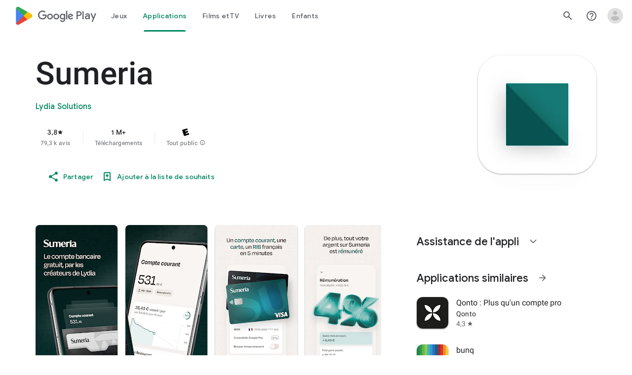

--- FILE ---
content_type: text/javascript; charset=UTF-8
request_url: https://www.gstatic.com/_/boq-play/_/js/k=boq-play.PlayStoreUi.fr.NJr55Xr8omA.2021.O/ck=boq-play.PlayStoreUi.DOBMJK-aoRI.L.B1.O/am=j453gL33RQGYPIIBvyf-w7YAgA/d=1/exm=A7fCU,ArluEf,BBI74,BVgquf,BfdUQc,EFQ78c,GkRiKb,IJGqxf,IZT63,IcVnM,JH2zc,JNoxi,JWUKXe,KUM7Z,LCkxpb,LEikZe,LvGhrf,MI6k7c,MdUzUe,MpJwZc,NkbkFd,NwH0H,O1Gjze,O6y8ed,OTA3Ae,PHUIyb,PrPYRd,QIhFr,RMhBfe,RQJprf,RqjULd,RyvaUb,SWD8cc,SdcwHb,SpsfSb,UUJqVe,Uas9Hd,Ulmmrd,V3dDOb,WO9ee,XVMNvd,Z5uLle,ZDZcre,ZwDk9d,_b,_tp,aTwUve,aW3pY,byfTOb,dfkSTe,e5qFLc,fI4Vwc,fl2Zj,gychg,hKSk3e,hc6Ubd,indMcf,j9sf1,jX6UVc,kJXwXb,kjKdXe,lazG7b,lpwuxb,lsjVmc,lwddkf,m9oV,mI3LFb,mdR7q,n73qwf,nKuFpb,oEJvKc,p3hmRc,pCKBF,pYCIec,pjICDe,pw70Gc,qTnoBf,qfGEyb,rpbmN,sJhETb,soHxf,t1sulf,tBvKNb,tKHFxf,vNKqzc,vrGZEc,w9hDv,wW2D8b,wg1P6b,ws9Tlc,xQtZb,xUdipf,ywOR5c,z5Gxfe,zBPctc,zbML3c,zr1jrb/excm=_b,_tp,appdetailsview/ed=1/wt=2/ujg=1/rs=AB1caFV6kQ-ogCbMam7QvXIqOIVfG641ng/ee=EVNhjf:pw70Gc;EmZ2Bf:zr1jrb;Hs0fpd:jLUKge;JsbNhc:Xd8iUd;K5nYTd:ZDZcre;LBgRLc:SdcwHb;Me32dd:MEeYgc;NJ1rfe:qTnoBf;NPKaK:SdcwHb;NSEoX:lazG7b;Pjplud:EEDORb;QGR0gd:Mlhmy;Rdd4dc:WXw8B;SNUn3:ZwDk9d;ScI3Yc:e7Hzgb;Uvc8o:VDovNc;YIZmRd:A1yn5d;a56pNe:JEfCwb;cEt90b:ws9Tlc;dIoSBb:SpsfSb;dowIGb:ebZ3mb;eBAeSb:zbML3c;iFQyKf:QIhFr;ikbPFc:UfnShf;lOO0Vd:OTA3Ae;nAu0tf:z5Gxfe;oGtAuc:sOXFj;pXdRYb:MdUzUe;qafBPd:yDVVkb;qddgKe:xQtZb;sgjhQc:bQAegc;wR5FRb:O1Gjze;xqZiqf:BBI74;yEQyxe:TLjaTd;yxTchf:KUM7Z;zxnPse:GkRiKb/dti=1/m=sOXFj,q0xTif,Z5wzge
body_size: 76453
content:
"use strict";this.default_PlayStoreUi=this.default_PlayStoreUi||{};(function(_){var window=this;
try{
_.nW=function(a){return a+"\u00a0\u00e9toiles sur\u00a05"};
var W0b,Z0b;_.Y0b=function(a,b){b!=null&&b.N()>0&&(a.open("div","mzPddd"),a.W(W0b||(W0b=["class","pf5lIe"])),a.V(),a.O("wb5Mjc"),_.X0b(a,b.N(),"L0jl5e bUWb7c","vQHuPe bUWb7c",b.H()),a.U(),a.close())};
_.X0b=function(a,b,c,d,e){var f=Math.floor(b);a.open("div","D5jpjf");a.W(Z0b||(Z0b=["role","img"]));a.ka("aria-label",_.nW(e??""+b));a.V();e=b-f;f=Math.max(0,Math.ceil(f));for(let g=0;g<f;g++)a.open("div","CPcfF"),a.ka("class",d),a.V(),a.close();e>0&&(a.open("div","j3pqac"),a.ka("class",c+" cm4lTe"),a.V(),a.ua("div","UZExhf"),a.ka("class",d+" D3FNOd"),a.ka("style","width: "+_.zr(e*100)+"%"),a.V(),a.close(),a.close());b=Math.max(0,Math.ceil(5-Math.ceil(b)));for(d=0;d<b;d++)a.open("div","pai7xd"),a.ka("class",
c),a.V(),a.close();a.Ca()};
_.$0b=function(a,b){if(b!=null&&_.Ph(b.H())>0){const c=_.iS(new _.hS("{COUNT,plural, =1{1\u00a0avis}one{{LOCALIZED_COUNT}\u00a0avis}other{{LOCALIZED_COUNT}\u00a0avis}}"),{COUNT:_.Ph(b.H()),LOCALIZED_COUNT:""+b.N()});a.open("span","q7BDy");a.ka("class","");a.ka("aria-label",c);a.V();a.print(b.N());a.close()}};
_.m4b=function(a,b,c,d,e){a.open("a","rnNmqe");e&&a.ka("jsname",e);_.pO(a,_.mO(c??""));_.l4b(a,d);a.V();a.print(b??"");a.Ca()};_.l4b=function(a,b){a.ka("class","hrTbp "+(b??""))};_.IX=function(a,b,c){a.open("div","VzExhe");a.ka("class","JHTxhe IQ1z0d"+(c?" YjpPef":""));a.V();a.print(b);a.Ca()};
_.n4b=function(a,b){a="click:cOuCgd"+(a?"(preventDefault=true)":"")+"; mousedown:UX7yZ";a+="; mouseup:";a+="lbsD7e";a+="; mouseenter:";a+="tfO1Yc";a+="; mouseleave:";a+="JywGue";a+="; focus:";a+="AHmuwe";a+="; blur:";a+="O22p3e";a+="; contextmenu:";a+="mg9Pef";a+=";";return a+=b?"touchstart:p6p2H; touchmove:FwuNnf; touchend:yfqBxc(preventDefault=true); touchcancel:JMtRjd;":""};var p4b,o4b,s4b,t4b;_.q4b=function(a,b,c){a.kc(o4b,"TMU4kd","div",b,c,p4b)};p4b=function(a,b){const c=b.jscontroller;_.r4b(a,_.gr({jscontroller:c?c:"VXdfxd",Da:(b.Da??"")+(this.ha?" u3bW4e":"")+(this.H?" qs41qe":"")+(this.N?" j7nIZb":"")+(this.ma?" M9Bg4d":"")},b))};o4b=class extends _.vO{constructor(){super();this.N=this.H=this.ha=!1;this.ma=!0}va(a){this.ha=a;return this}hv(){return this.H}setActive(a){this.H=a;return this}oa(a){this.N=a;return this}Aa(a){this.ma=a}zd(){return this.data.content}Fx(){return this.data.ariaDescribedBy}rd(){return this.data.ariaLabel}He(){return this.data.attributes}};
_.r4b=function(a,b){const c=b.content,d=b.jsaction,e=b.hf,f=b.jslog,g=b.ui,h=b.role,k=b.tabindex,m=b.od,p=b.zg,q=b.Wv,t=b.qg,w=b.Ag,z=b.eW,y=b.ariaLabel,E=b.attributes,D=b.qea,F=_.Z(L=>{_.rO(m)?(L.open("a","Ajuk1"),L.ka("class","FKF6mc TpQm9d"+(q?" "+q:"")),L.ka("href",_.xr(m)),p&&L.ka("target",p),(_.rO(y)||_.rO(w))&&L.ka("aria-label",_.pr(y??w)),f?L.ka("jslog",f):g&&L.ka("jslog",g+"; track:click"),_.rO(t)&&_.pO(L,_.mO(t)),L.V(),_.rO(c)&&L.print(c),L.close()):_.rO(c)&&L.print(c)}),I=_.oO(L=>{_.rO(E)&&
_.pO(L,_.mO(E));D&&L.ka("data-stop-enter-keydown","true");if(_.rO(w)){z&&L.ka("data-tooltip-position",z);const ba=z??"bottom";L.ka("data-tooltip-vertical-offset",ba=="bottom"?"-12":ba=="top"?"12":"0");L.ka("data-tooltip-horizontal-offset",ba=="right"?"-12":ba=="left"?"12":"0")}});s4b(a,_.gr({jsaction:_.n4b(!(!e||_.rO(m)),!_.rO(m))+(d?";"+d:""),role:_.rO(m)?"presentation":h,tabindex:_.rO(m)?-1:k,ariaLabel:_.rO(m)?null:y,content:F,attributes:I},b))};
s4b=function(a,b){const c=b.content,d=b.Da,e=b.jscontroller,f=b.jsaction,g=b.jsname,h=b.jslog,k=b.role,m=b.ui,p=b.attributes,q=b.disabled,t=b.hidden,w=b.id,z=b.tabindex,y=b.od,E=b.title,D=b.Ag,F=b.ariaDescribedBy,I=b.ariaLabel;b=b.WU;a.open("div","TMU4kd");a.W(t4b||(t4b=["jsshadow",""]));a.ka("role",k?k:"button");w&&a.ka("id",w);a.ka("class","U26fgb"+(d?" "+d:"")+(q?" RDPZE":""));_.rO(y)||(h?a.ka("jslog",h):m&&a.ka("jslog",m+"; track:JIbuQc"));e&&a.ka("jscontroller",e);f&&a.ka("jsaction",f);g&&a.ka("jsname",
g);F&&a.ka("aria-describedby",F);_.rO(I)?a.ka("aria-label",_.pr(I)):_.rO(D)&&a.ka("aria-label",_.pr(D));a.ka("aria-disabled",q?"true":"false");_.rO(y)||a.ka("tabindex",""+(q?-1:z??0));t&&a.ka("style","display: none;");(b||_.hr(b,0))&&a.ka("data-response-delay-ms",""+b);_.rO(E)&&a.ka("title",_.pr(E));_.rO(D)&&a.ka("data-tooltip",_.pr(D));_.rO(p)&&_.pO(a,_.mO(p));a.V();_.rO(c)&&a.print(c);a.Ca()};
var y4b=function(a,b,c){const d=b.label,e=b.Da;_.q4b(a,_.gr({content:_.Z(f=>{f.open("div","LajoG");f.W(u4b||(u4b=["class","Vwe4Vb MbhUzd","jsname","ksKsZd"]));f.V();f.close();f.open("div","wl6TIe");f.W(v4b||(v4b=["class","ZFr60d CeoRYc"]));f.V();f.close();f.open("span","kdzLWb");f.W(w4b||(w4b=["jsslot","","class","CwaK9"]));f.V();_.rO(d)&&(f.open("span","NcYrjf"),f.W(x4b||(x4b=["class","RveJvd snByac"])),f.V(),f.print(d),f.close());f.close()}),Da:(b.Tu?"A9jyad ":"")+(e?e:"")},b),c)},u4b,v4b,w4b,x4b;_.z4b=function(a,b,c){var d=b.Da;b=_.gr({Da:"C0oVfc"+(d?" "+d:"")},b);d=b.Da;y4b(a,_.gr({Da:"O0WRkf oG5Srb"+(d?" "+d:"")},b),c)};
_.N0=function(a,b){a=_.xr(_.Vzc(""+a.BG+b,a.XJ??null,a.YJ??null,a.VJ??null,a.WJ??null,a.UJ??null));return(0,_.cr)(a)};
_.x1=function(a,b,c,d,e,f,g,h,k,m){_.sV(a,b,c,_.Z(p=>{p.O("PmCkGc");_.w1(p,k);p.U()}),void 0,"BjuOV "+(h?"XJ2H9":"kVsmme")+" "+(d?d:""),e,f,g,void 0,void 0,void 0,m,!1)};_.DEc=function(a,b,c,d,e,f,g,h,k,m,p,q){_.yV(a,b,c,g,void 0,"BjuOV "+(h?"XJ2H9":"kVsmme")+" "+(e?e:""),_.Z(t=>{t.O("g48Fqc");_.w1(t,k);t.U()}),m,f,d,p,q,void 0,void 0,!1)};
_.EEc=function(a,b,c,d,e,f,g,h){const k=_.Z(m=>{m.O("NlZDfb");_.w1(m,g);m.U()});b.O("uv45pc");_.nvb(a,b,c,void 0,void 0,"GD4dWd "+(f?"PbwXIf":"")+" "+(e?e:""),void 0,k,void 0,h,d,void 0,void 0,void 0,void 0,void 0,void 0,void 0,void 0,void 0,void 0,void 0,!1);b.U()};_.w1=function(a,b){b&&(a.O("P1KQrc"),_.MO(a,b),a.U())};
var uTc;_.vTc=function(a,b){uTc(a,b.wa,b.zj)};uTc=function(a,b,c){if(c!=null){const d=_.Z(e=>{c.H()===8&&(e.O("Yo00hf"),e.open("div","YcHuyb"),e.W(wTc||(wTc=["class","r4QVsd"])),e.V(),e.ua("span","EbUfKb"),e.W(xTc||(xTc=["class","F8FTc"])),e.V(),e.close(),e.text(_.ol("Le contr\u00f4le parental limite l'acc\u00e8s \u00e0 ce contenu.")),e.Ca(),e.U())});a.O("gRw2Ub");_.VV(a,{wa:b,body:d});a.U()}};_.vTc.Fa=_.O;var wTc,xTc;
var pUc=class extends _.vO{rd(){return this.data.ariaLabel}Mq(){return this.data.ariaLabelledBy}H(){let a=this.data.je;return a===void 0?!1:a}N(){let a=this.data.Rh;return a===void 0?!1:a}fq(){let a=this.data.Nc;return a===void 0?!1:a}He(){return this.data.attributes}},qUc,rUc,sUc,tUc,uUc,vUc,wUc,xUc,yUc,zUc,AUc,BUc,CUc,DUc,EUc=function(a,b){const c=b.ariaLabel,d=b.ariaLabelledBy,e=b.jsname,f=b.Da;var g=b.je;g=g===void 0?!1:g;var h=b.Rh;h=h===void 0?!1:h;const k=b.Ke;var m=b.Hd;m=m===void 0?!1:m;
var p=b.Nc;p=p===void 0?!1:p;const q=b.attributes;b=b.e7;a.open("button","rviDSd");a.W(qUc||(qUc="type,button,jsaction,click:cOuCgd; focus:AHmuwe; blur:O22p3e; mousedown:UX7yZ; mouseup:lbsD7e; mouseenter:tfO1Yc; mouseleave:JywGue; touchstart:p6p2H; touchmove:FwuNnf; touchend:yfqBxc; touchcancel:JMtRjd; contextmenu:mg9Pef;,role,switch".split(",")));a.ka("class","VfPpkd-scr2fc "+(h?"VfPpkd-scr2fc-OWXEXe-gk6SMd":"VfPpkd-scr2fc-OWXEXe-uqeOfd")+(f?" "+f:""));e&&a.ka("jsname",e);a.ka("jscontroller","yRgwZe");
k&&_.lO(a);m&&_.jO(a);p&&_.kO(a);_.rO(q)&&_.pO(a,_.mO(q));a.ka("aria-checked",""+(h??!1));c&&a.ka("aria-label",c);d&&a.ka("aria-labelledby",d);g&&a.ka("disabled","");a.V();a.ua("div","mf57Xb");a.W(rUc||(rUc=["class","VfPpkd-l6JLsf"]));a.V();a.close();a.ua("div","Z2vypb");a.W(sUc||(sUc=["class","VfPpkd-uMhiad-u014N"]));a.V();a.ua("div","au42fb");a.W(tUc||(tUc=["class","VfPpkd-uMhiad"]));a.V();a.ua("div","iI3c8b");a.W(uUc||(uUc=["class","VfPpkd-VRSVNe"]));a.V();a.O("IBNT5d");_.BO(a);a.U();a.close();
a.ua("div","JAYbGc");a.W(vUc||(vUc=["jsname","ksKsZd","class","VfPpkd-Qsb3yd"]));a.V();a.close();a.ua("div","qYOvVb");a.W(wUc||(wUc=["class","VfPpkd-lw9akd"]));a.V();a.ua("svg","Vu4plb");a.W(xUc||(xUc=["class","VfPpkd-pafCAf VfPpkd-pafCAf-OWXEXe-IT5dJd","viewBox","0 0 24 24"]));a.V();a.ua("path","xar8Ee");a.W(yUc||(yUc=["d","M19.69,5.23L8.96,15.96l-4.23-4.23L2.96,13.5l6,6L21.46,7L19.69,5.23z"]));a.V();a.close();a.close();a.ua("svg","QkSSEf");a.W(zUc||(zUc=["class","VfPpkd-pafCAf VfPpkd-pafCAf-OWXEXe-Xhs9z",
"viewBox","0 0 24 24"]));a.V();a.ua("path","gwoVbe");a.W(AUc||(AUc=["d","M20 13H4v-2h16v2z"]));a.V();a.close();a.close();a.close();a.close();a.close();a.ua("span","ICEo9");a.W(BUc||(BUc=["class","VfPpkd-DVBDLb-LhBDec-sM5MNb"]));a.V();a.ua("div","eDa7ae");a.W(CUc||(CUc=["class","VfPpkd-DVBDLb-LhBDec"]));a.V();a.close();a.close();a.ua("input","ZbFAc");a.W(DUc||(DUc="jsname YPqjbf type hidden aria-hidden true".split(" ")));g&&a.ka("disabled","");h&&a.ka("checked","");_.rO(b)&&_.pO(a,_.mO(b));a.V();a.close();
a.Ca()},FUc=function(a,b,c,d){c=c={ariaLabel:"Activer/D\u00e9sactiver le partage de la biblioth\u00e8que famille",ariaLabelledBy:void 0,Da:"LXctle pBHsAc fKG8ve",jsname:"UsVyAb",je:!1,Rh:c===void 0?!1:c,Ke:void 0,Hd:!1,Nc:!1,attributes:void 0,e7:d};b.kc(pUc,"rviDSd","button",c,a,EUc)};var HUc,IUc;_.P2=function(a,b,c){var d=b.wa;const e=b.Ba,f=b.tj;b=b.We;a.O("TH8Ut");_.GUc(c,a,e.Ia(),_.uj(e,1),f,b,e,d);a.U()};_.P2.Fa=_.O;_.GUc=function(a,b,c,d,e,f,g,h){if(d&&e.H()===1&&f.Ud()){const k=f.Ud().H();k&&(_.qj(k,3)||k.H()===4)&&(_.rO(h)?(d=_.Z(m=>{m.O("MxpE5c");HUc(a,m,k,c);m.U()}),b.O("A0Zweb"),_.VV(b,{Da:"j1J7Vc",Ba:g,wa:h,body:d})):(b.O("tmn5ne"),HUc(a,b,k,c)),b.U())}};
HUc=function(a,b,c,d){b.open("div","KZoEV");b.W(IUc||(IUc="class X7dYee jsaction JIbuQc:QLpgpc;gNjHce:iJBMvd;zT3kce:t6g5fb;n6hdpb:tbDJ9d; jsname yKgULe".split(" ")));b.ka("jscontroller","esW0F");b.ka("jsmodel","CiNBJf");b.ka("jsdata",_.Nt(d));b.V();b.O("ofBuXb");_.yO(b,"family_home",void 0,void 0,void 0,"U1pfve");b.U();b.text(_.ol("Biblioth\u00e8que famille"));d=_.oO(e=>{_.pO(e,_.mO(""))});b.O("vkVWnc");FUc(a,b,c.H()===3||c.H()===4,d);b.U();c=_.oO(e=>{_.pO(e,_.mO(""))});b.O("XjFOmf");_.Nub(a,b,"Ic\u00f4ne de chargement pour l'ajout ou la suppression d'un achat dans la biblioth\u00e8que famille.",
-6,"aZ2wEe",c,void 0,!1);b.U();b.Ca()};
var XUc,YUc,ZUc,$Uc,aVc,bVc;_.R2=function(a,b,c,d,e,f){c="KC1dQ Usd1Ac AaN0Dd "+(c?" "+c:"");c="VfPpkd-WsjYwc-OWXEXe-INsAgc"+(c?" "+c:"");a.open("div","tuq2nd");a.ka("class","VfPpkd-WsjYwc"+(c?" "+c:""));d&&a.ka("jsname",d);_.rO(e)&&_.pO(a,_.mO(e));a.V();f?(a.open("div","MX5yl"),a.W(XUc||(XUc=["class","VfPpkd-aGsRMb"])),a.V(),a.print(b),a.close(),a.open("div","Bfaxyc"),a.W(YUc||(YUc=["class","VfPpkd-Xgjsme-LhBDec"])),a.V(),a.close()):a.print(b);a.O("a6aSDd");_.BO(a);a.U();a.Ca()};
_.cVc=function(a,b,c,d){a.open("div","rAqVB");a.W(aVc||(aVc=["tabindex","0"]));a.ka("class","VfPpkd-EScbFb-JIbuQc"+(c?" "+c:""));a.ka("role","button");_.rO(d)&&_.pO(a,_.mO(d));a.ka("jscontroller","tKHFxf");a.ka("jsaction","click:cOuCgd; mousedown:UX7yZ; mouseup:lbsD7e; mouseenter:tfO1Yc; mouseleave:JywGue; touchstart:p6p2H; touchmove:FwuNnf; touchend:yfqBxc; touchcancel:JMtRjd; focus:AHmuwe; blur:O22p3e; contextmenu:mg9Pef;");a.V();a.print(b);a.open("div","oNdC2c");a.W(bVc||(bVc=["class","VfPpkd-FJ5hab"]));
a.V();a.close();a.Ca()};
_.S2=function(a,b,c,d,e,f){a.open("div","rCD2yf");a.W(ZUc||(ZUc=["jsaction","click:cOuCgd; mousedown:UX7yZ; mouseup:lbsD7e; mouseenter:tfO1Yc; mouseleave:JywGue; touchstart:p6p2H; touchmove:FwuNnf; touchend:yfqBxc; touchcancel:JMtRjd; focus:AHmuwe; blur:O22p3e; contextmenu:mg9Pef;"]));a.ka("class","VfPpkd-EScbFb-JIbuQc"+(e?" "+e:""));a.ka("jscontroller","tKHFxf");a.V();a.ua("a","aEzVxf");a.ka("class","Si6A0c"+(f?" "+f:""));_.rO(c)&&a.ka("href",_.xr(c));_.rO(d)&&_.pO(a,_.mO(d));a.V();a.print(b);a.close();
a.open("div","LQ8tDc");a.W($Uc||($Uc=["class","VfPpkd-FJ5hab"]));a.V();a.close();a.Ca()};
var dVc,fVc,hVc,iVc,jVc;_.eVc=function(a,b,c){dVc(c,a,b.wa,b.Jba)};dVc=function(a,b,c,d){const e=a.Cl,f=d?.H();if(f&&f.length>0){d=_.oO(h=>{_.pO(h,_.mO(""))});const g=_.Z(h=>{const k=_.Z(m=>{m.O("sZHjOc");_.mr("Ya")(m,{eL:f},a);m.U()});h.O("vrkKHc");_.Q2(h,{title:e==="ja"?"\u304a\u3059\u3059\u3081\u306e\u4f5c\u54c1":"Popular titles",content:k},a);h.U()});b.O("sP86Ve");_.VV(b,{wa:c,attributes:d,jslog:"211002; 1:17500; track:impression;",body:g});b.U()}};_.eVc.Fa=_.O;
var kVc=function(a,b,c){const d=b.eL,e=_.oO(f=>{f.ka("tabindex","0")});_.ZU(a,{Da:"xul3wf",wf:"Lcfjsf",content:_.Z(f=>{const g=d.length;for(let h=0;h<g;h++){const k=d[h],m=_.Z(p=>{p.open("div","tfYWFd");p.W(fVc||(fVc=["class","hfIXKe"]));p.V();p.O("ol2i6c");_.gVc(c,p,_.oV(k.N()?.getUrl()),"Cover art for "+k.Ga());p.U();p.open("div","QrsXaf");p.V();p.open("div","mdNLvb");p.W(hVc||(hVc=["class","NlS5xc"]));p.V();p.print(k.Ga());p.close();p.open("span","OVFJ0");p.W(iVc||(iVc=["class","MNiakc"]));p.V();
p.print(k.H());p.close();p.open("p","X0G8se");p.W(jVc||(jVc=["class","dhfIFb"]));p.V();p.print(k.Mb());p.close();p.close();p.close()});f.Bc(k.Ga());_.$U(f,m,"LSVrad",e);f.Hc()}})},c)};_.R("Ya","",0,kVc);kVc.Fa=_.O;_.gVc=function(a,b,c,d){const e=_.oO(f=>{f.ka("itemprop","image");f.ka("load","lazy")});b.O("zpuBT");_.rV(a,b,200,148,c,void 0,"BxDeNe",void 0,d,e);b.U()};
var nVc=function(a,b,c){const d=b.eL,e=_.oO(f=>{f.ka("tabindex","0")});_.ZU(a,{Da:"xul3wf",wf:"Lcfjsf",content:_.Z(f=>{const g=d.length;for(let h=0;h<g;h++){const k=d[h];k.ha()&&k?.Wb()?.oa()?(f.Bc(k.Ga()),lVc(c,f,k,e)):(f.Bc(k.Ga()),mVc(c,f,k,e));f.Hc()}})},c)};_.R("Ya","",1,nVc);nVc.Fa=_.O;
var mVc=function(a,b,c,d){const e=_.Z(f=>{f.open("div","R5mQfc");f.W(oVc||(oVc=["class","hfIXKe"]));f.V();f.O("ZjIkie");_.gVc(a,f,_.oV(c.N()?.getUrl()),c.Ga());f.U();f.open("div","FqlQGd");f.V();f.open("div","nW9VCc");f.W(pVc||(pVc=["class","NlS5xc"]));f.V();f.print(c.Ga());f.close();f.open("p","Gnscwf");f.W(qVc||(qVc=["class","MNiakc"]));f.V();f.print(c.H());f.close();f.open("p","ZBic8c");f.W(rVc||(rVc=["class","dhfIFb"]));f.V();f.print(c.Mb());f.close();f.close();f.close()});b.Bc(c.Ga());_.$U(b,
e,"LSVrad",d);b.Hc()},oVc,pVc,qVc,rVc,lVc=function(a,b,c,d){const e=_.Z(f=>{f.open("div","sO3Gzb");f.Ue(g=>{g.W(sVc||(sVc=["class","hfIXKe"]));g.V();const h=_.Z(k=>{k.open("div","cDQVZe");k.V();k.O("TrsZqd");_.gVc(a,k,_.oV(c.N()?.getUrl()),c.Ga());k.U();k.open("div","sNxbpd");k.V();k.open("div","xBm1ed");k.W(tVc||(tVc=["class","NlS5xc"]));k.V();k.print(c.Ga());k.close();k.open("p","GmkcQc");k.W(uVc||(uVc=["class","MNiakc"]));k.V();k.print(c.H());k.close();k.open("p","REY7Pe");k.W(vVc||(vVc=["class",
"dhfIFb"]));k.V();k.print(c.Mb());k.close();k.close();k.close()});g.O("vGzPbd");_.S2(g,h,(0,_.cr)(_.xr(_.oV(c?.Wb()?.H())??"")),void 0,"m6g7Od","Wfeoeb");g.U();g.close()})});b.Bc(c.Ga());_.$U(b,e,"ZtnFvf LSVrad",d,void 0,void 0,"233452; 1:17501; track:click,impression;");b.Hc()},sVc,tVc,uVc,vVc;
var wVc,xVc,yVc,zVc,AVc,BVc,EVc,DVc,FVc,GVc;
_.T2=function(a,b,c,d,e,f,g,h,k,m,p){h=h===void 0?!1:h;p=p===void 0?!1:p;b.open("div","k0ZYFd");b.W(wVc||(wVc=["class","tU8Y5c"]));b.V();b.ua("div","L21Az");m&&b.ka("class","P9KVBf");b.V();b.ua("div","al6JId");b.W(xVc||(xVc=["class","dzkqwc"]));_.pO(b,_.mO(""));b.V();m="wkMJlb "+(h?"DAXFJc":"YWi3ub");b.ua("div","SmtE1c");b.ka("class",m);b.V();_.rO()&&(b.open("div","iR9EDd"),b.W(yVc||(yVc=["class","smjjUc"])),b.V(),b.print(void 0),b.close());b.print(c);b.close();b.close();b.close();b.ua("div","ADAmze");
b.ka("class",m);b.V();_.rO(f)&&(b.open("div","gJ9J0c"),b.W(zVc||(zVc=["class","F0CGId"])),_.pO(b,_.mO("")),b.V(),b.print(f),b.close());b.open("div","lcF2z");b.W(AVc||(AVc=["class","nRgZne"]));_.pO(b,_.mO(""));b.V();b.ua("div","bRAXRd");b.ka("class",k?"qZmL0":"srfs5");_.pO(b,_.mO(""));b.V();b.print(d);_.rO(g)&&(b.open("div","ygMIQ"),b.W(BVc||(BVc=["class","atOvg"])),_.pO(b,_.mO("")),b.V(),b.print(g),b.close());b.close();p?(b.O("qabcwd"),b.kc(_.CVc,"aNhcT","div",{Zca:e,bga:h,lfa:k},a,DVc)):(b.O("aue77b"),
b.open("div","F5FTic"),b.ka("class",k?"o45e4d":"srfs5"),b.V(),b.print(e),b.Ca());b.U();_.rO(g)&&(b.open("div","yPviIc"),b.W(EVc||(EVc=["class","OaCuEc"])),_.pO(b,_.mO("")),b.V(),b.print(g),b.close());b.close();_.rO()&&(b.open("div","ojrPGf"),_.pO(b,_.mO("")),b.V(),b.print(void 0),b.close());b.close();b.Ca()};
DVc=function(a,b){const c=this.H,d=this.N,e=b.Zca,f=b.bga;b=b.lfa;a.open("div","aNhcT");a.W(FVc||(FVc=["jsaction","rcuQ6b:fyoFsc"]));a.ka("class",(b?"o45e4d":"srfs5")+(c?" Zmm8o":"")+(d?" owletd "+(f?"tc8wJ":"DDv5Bb"):""));_.pO(a,_.mO(""));a.ka("jscontroller","meQsc");a.V();a.ua("div","TkAyk");a.W(GVc||(GVc=["jsname","Ie9sOb"]));a.V();a.print(e);a.close();a.Ca()};_.CVc=class extends _.vO{constructor(){super();this.N=this.H=!1}};
var NYc=function(a,b){const c=function(d,e,f){a(d,e==null?b:{...b,...e},f)};c.Fa=a.Fa;return _.hV(c)},OYc=function(a){return _.lWc(a.Cd,a.Kg)};var PYc=function(a,b,c){_.mr("zb")(a,b,c)},RYc=function(a,b,c){const d=b.Cf;b=b.qe;a.open("div","FpCdlc");a.W(QYc||(QYc="class{FM7w{jsaction{sG2nqb:oXhYAe{jslog{174271; 1:6078;track:click,impression;".split("{")));a.ka("jscontroller","PIXRjd");_.pO(a,_.mO(""));a.V();const e=(new Map).set(1,"phone_android").set(2,"tablet_android").set(3,"watch").set(4,"laptop").set(5,"tv").set(6,"directions_car_filled"),f=(new Map).set(1,"Mobile").set(2,"Tablette").set(3,"Montre").set(4,"Chromebook").set(5,"T\u00e9l\u00e9vision").set(6,
"Voiture");a.O("LuVTAc");_.o3(c,a,_.g3(_.f3(new _.h3,_.d3(new _.RG,(b.Sr()?.Nr()).map(g=>_.i3(_.a3("formFactor_"+g).Bd(d===g).oc(f.get(g)),e.get(g))))),2));a.U();a.Ca()};_.R("zb","",0,RYc);RYc.Fa=_.O;
var QYc,SYc=function(a,b,c,d,e,f){c===7?(b=b.Sr()?.Nr(),(((b==null?void 0:_.zVb(b,f??null))??null)>=0||d)&&a.print(e)):c!==7&&a.print(e)},TYc=function(a,b,c,d,e,f,g,h){const k=d.Sr()?.Nr();if(f===7&&k&&k.length>0&&!g)b.O("cCrpsd"),h(b,{K0:c.Ff().filter(m=>_.lV(k,_.tj(m,17))).map(m=>_.tj(m,17)).length},a),b.U();else if(f!==7||g)b.O("mFdUDe"),h(b,{K0:e},a),b.U()};var UYc;_.s3=function(a,b,c){UYc(c,a,b.Ba,b.wa,b.FC,b.qe,b.Kg)};UYc=function(a,b,c,d,e,f,g){const h=_.qj(c,13),k=_.tj(c,6),m=f??new _.Uw,p=e??new _.cG,q=c.Ia().N(),t=!(h||!k);e=_.oO(w=>{_.pO(w,_.mO(""))});_.VV(b,{Ba:c,wa:d,attributes:e,body:_.Z(w=>{w.O("QutZZd");TYc(a,w,p,m,p.Ff().length,q,t,NYc(_.hV(VYc),{Kg:g??null,Cf:k,tl:_.qj(c,2),FC:p,Cd:q,qe:m,Lda:!(!h||!k),kea:!(!_.tj(c,12)||!_.r3(m)),u7:_.uj(c,15),Zaa:t}));w.U()})})};_.s3.Fa=_.O;
var VYc=function(a,b,c){WYc(c,a,b.Cd,b.FC,b.K0,b.qe,b.kea,b.Kg,b.Cf,b.tl,b.Lda,b.u7,b.Zaa)},WYc=function(a,b,c,d,e,f,g,h,k,m,p,q,t){const w=q===void 0?!1:q,z=t===void 0?!1:t;e>0&&(q=_.Z(y=>{y.text(_.ol("Mes avis"))}),t=_.Z(y=>{p&&(y.O("ECFRuc"),PYc(y,{Cf:k,qe:f},a),y.U());const E=_.Z(D=>{D.open("div","Hwz1Id");D.ka("class",(w?"":" h3V8eb")+(m?" viPire":""));D.V();D.O("sA5mqd");_.MYc(a,D,d.Ff()[d.Ff().length-1],f,c,!0,void 0,!1,!0,w);D.U();D.close();if(!w){D.open("div","cjxg2c");m&&D.ka("class","viPire");
D.ka("jscontroller","rmQtme");D.ka("jsaction",(g?"rcuQ6b:IsO7Eb;":"")+"JIbuQc:nL5Qf");D.V();const F=_.oO(I=>{_.mr("Ab")(I,null,a)});D.O("el3lje");_.wV(a,D,"Modifier votre avis",void 0,_.bWb({Cd:c},a),void 0,"jiLaCd",F);D.U();D.close()}});y.O("jgcFwc");SYc(y,f,c,z,E,k);y.U()}),b.O("BqH21c"),_.Q2(b,{title:q,sJ:!0,jK:!1,tl:m,JH:w?"aZlsBf":"",content:t},a),b.U());q=f.Sr()?.Nr();if(e=_.r3(f)&&e===0)e=p,e||(e=f.Sr()?.Nr(),e=((e==null?void 0:_.zVb(e,k??null))??null)>=0&&q&&q.length>0),e=e||c!==7;e&&(e=_.Z(y=>
{y.O("ywyfod");_.qO(y,OYc,{Cd:c,Kg:h},a);y.U()}),q=_.Z(y=>{c===7?y.text(_.ol("Donnez votre avis aux utilisateurs.")):y.text(_.ol("Dites-nous ce que vous en pensez."))}),t=_.Z(y=>{p&&(y.O("Jd2HLc"),PYc(y,{Cf:k,qe:f},a),y.U());const E=_.Z(D=>{D.O("baC6Md");XYc(a,D,c,m,g,w);D.U()});y.O("bTv9Tb");SYc(y,f,c,z,E,k);y.U()}),b.O("eqMAnd"),_.Q2(b,{title:e,Aq:q,sJ:!0,content:t,tl:m},a),b.U())};VYc.Fa=_.O;
var XYc=function(a,b,c,d,e,f){b.open("div","XCSa2e");b.W(YYc||(YYc=["jsname","f8xRyc"]));b.ka("class",(f?"zh7TGb":"H6372c")+(d?" viPire":""));b.ka("jscontroller","rmQtme");b.ka("jsaction",(e?"rcuQ6b:IsO7Eb;":"")+"sFT4ie:lJ7D6e");b.V();b.ua("div","eioFZe");b.W(ZYc||(ZYc=["class","WsVJrc"]));b.V();d=_.oO(g=>{_.mr("Cb")(g,null,a)});b.O("ztTzs");_.bWc(a,b,_.LVc({Cd:c},a),void 0,void 0,void 0,"qeidne",d);b.U();b.close();b.ua("div","fKTZxb");b.W($Yc||($Yc=["jsaction","JIbuQc:LOFk8e"]));b.ka("class",f?"NThy2d":
"bkJP6e");b.V();d=_.oO(g=>{_.mr("Bb")(g,null,a)});b.O("fRlave");_.sV(a,b,"R\u00e9diger un avis",void 0,void 0,_.aWb({Cd:c},a),"yBTe3",d,void 0,f,void 0,!0);b.U();b.close();b.Ca()},YYc,ZYc,$Yc,aZc=function(a){a.ka("jslog","37960; 1:206; track:click")};_.R("Bb","",0,aZc);aZc.Fa=_.Pq;
var fZc=function(a,b,c){const d=b.Cf;b=b.qe;a.open("div","w7XWQc");a.W(eZc||(eZc="class{FM7w{jsaction{sG2nqb:oXhYAe;rcuQ6b:kzbIHe{jslog{174271; 1:6078;track:click,impression;".split("{")));a.ka("jscontroller","PIXRjd");_.pO(a,_.mO(""));a.V();const e=(new Map).set(1,"phone_android").set(2,"tablet_android").set(3,"watch").set(4,"laptop").set(5,"tv").set(6,"directions_car_filled").set(8,"head_mounted_device"),f=(new Map).set(1,"Mobile").set(2,"Tablette").set(3,"Montre").set(4,"Chromebook").set(5,"T\u00e9l\u00e9vision").set(6,
"Voiture").set(8,"Casque XR");a.O("VOjDv");_.o3(c,a,_.g3(_.f3(new _.h3,_.d3(new _.RG,(b.Sr()?.Nr()).map(g=>_.i3(_.a3("formFactor_"+g).Bd(d===g).oc(f.get(g)),e.get(g))))),2));a.U();a.Ca()};_.R("zb","",1,fZc);fZc.Fa=_.O;var eZc;
var S_c;_.T_c=function(a,b,c){S_c(c,a,b.Ba,b.wa,b.qe,b.HM)};S_c=function(a,b,c,d,e,f){const g=_.oO(h=>{_.pO(h,_.mO(""))});_.VV(b,{wa:d,attributes:g,body:_.Z(h=>{f.Ff()&&f.Ff().length>0&&(h.open("div","ctrkGc"),h.W(U_c||(U_c=["class","nT6z"])),h.V(),h.O("Da0S4e"),_.MYc(a,h,f.Ff()[0],e,c.Ia().N(),void 0,!0),h.U(),h.close())})})};_.T_c.Fa=_.O;var U_c;
var W_c=function(a,b,c){const d=b.Cf,e=b.Wm;if(e){a.open("div","XsLprd");a.W(V_c||(V_c="class{QKBJgd{jsaction{sG2nqb:oXhYAe{jslog{174271; 1:6074;track:click,impression;".split("{")));a.ka("jscontroller","qfGEyb");_.pO(a,_.mO(""));a.V();const f=(new Map).set(2,"phone_android").set(3,"tablet_android").set(4,"watch").set(5,"laptop").set(6,"tv").set(7,"directions_car_filled"),g=(new Map).set(2,"Mobile").set(3,"Tablette").set(4,"Montre").set(5,"Chromebook").set(6,"T\u00e9l\u00e9vision").set(7,"Voiture");
a.O("x3L2Nb");_.o3(c,a,_.g3(_.f3(new _.h3,_.d3(new _.RG,[2,4,6,7,5,3].filter(h=>_.lV(_.QB(e),h)).map(h=>_.i3(_.a3("formFactor_"+h).Bd(d===h).oc(g.get(h)),f.get(h))))),2),void 0,void 0,!0);a.U();a.close()}};_.R("Xb","",0,W_c);W_c.Fa=_.O;var V_c;var Y_c=function(a,b,c,d,e,f){const g=a.hn;if(c!==9&&c!==17||g)b.open("span","VIdSyd"),b.W(X_c||(X_c=["jsaction","JIbuQc:OvI6Fe"])),e&&b.ka("class",e),b.ka("data-item-type",""+c),b.ka("data-enable-ratings-copy-without-device-context",""+(f??!1)),b.ka("jscontroller","jX6UVc"),b.V(),e=_.Z(h=>{h.O("Z4TvEd");_.MO(h,"info_outline");h.U()}),b.O("aIebve"),_.J1b(a,b,c===7?_.N_c():_.O_c(),void 0,d?"B8vmF":"N8A3ib",e,void 0,void 0,void 0,void 0,void 0,void 0,void 0,void 0,void 0,void 0,""),b.U(),b.close()},
X_c;var Z_c;_.w3=function(a,b,c){Z_c(c,a,b.Ba,b.wa,b.ub,b.Ja,b.KK,b.xp,b.qe,b.Wm)};
Z_c=function(a,b,c,d,e,f,g,h,k,m){f=f??new _.RF;const p=f.getItem()?.Pb()?.Kc()?.OR()?.wR(),q=g??new _.cG,t=_.qj(c,10),w=c.Ia().N(),z=_.qj(c,4),y=f.getItem()?.Xd()?f.getItem().Pb().Kc():f?.getItem()?.Se()?_.ux(f.getItem()).Kc():f?.getItem()?.Bl()?_.lC(f.getItem()).Kc():f?.getItem()?.cs()?_.mC(f.getItem()).Kc():f?.getItem()?.Re()?_.vx(f.getItem()).Kc():h,E=p?.fS()?_.zj(p,1):_.tj(c,5);c=_.oO(D=>{_.pO(D,_.mO(""))});g=_.Z(D=>{if(_.Ph(y?.H()?.H())){const F=_.Z(U=>{U.text(_.ol("Notes et avis"))}),I=_.Z(U=>
{U.O("Ju9Z9d");U.O("O1uxkf");Y_c(a,U,w,!0,z?"NHV5Cb":"gy9zre",t);U.U();U.U()}),L=_.Z(U=>{if(E){U.O("sGVII");var ia={Cf:_.Fu(E),Wm:m};_.mr("Xb")(U,ia,a);U.U()}U.O("J2MExe");$_c(a,U,e,q.Ff(),k??new _.Uw,w,y,z);U.U()}),ba=_.Z(U=>{U.O("yMxTM");U.O("kIuuVb");Y_c(a,U,w,!1,z?"ImZn0c":"E3Ryad",t);U.U();U.U()});D.O("omj34");_.Q2(D,{title:F,Aq:I,sJ:!0,jK:q.Ff().length>0,tl:z,content:L,jS:ba},a);D.U()}});h=_.rO(e.yn)?"rcuQ6b:fcPvjc;":y?"":"rcuQ6b:kzbIHe;";_.VV(b,{wa:d,jscontroller:"zBPctc",jsaction:"hdtuG:OmtWsd;"+
h,attributes:c,body:g})};_.w3.Fa=_.O;
var $_c=function(a,b,c,d,e,f,g,h){_.rO(c.yn)&&(b.O("klY34b"),_.T_c(b,c.yn,a),b.U());b.open("div","fFDe9c");b.W(a0c||(a0c=["class","Jwxk6d","data-g-id","reviews"]));b.V();b.ua("div","uqbycc");b.ka("class","HJV0ef"+(h?" vl3Fyf":""));b.V();b.O("Ul3Ine");b0c(a,b,_.Fu(g),f);b.U();b.close();if(d.length>0){c=Math.max(0,Math.ceil(Math.min(3,d.length)));for(g=0;g<c;g++){const k=g;b.open("div","fok8Q");b.ka("class","EGFGHd"+(h?" vl3Fyf l1VJWc":""));b.V();b.O("X4Z0W");_.MYc(a,b,d[k],e,f);b.U();b.close()}b.open("div",
"se4PY");b.W(c0c||(c0c=["jsaction","JIbuQc:trigger.hdtuG"]));h&&b.ka("class","vl3Fyf");b.V();d=_.oO(k=>{_.pO(k,_.mO(""))});b.O("hiK5Dc");_.wV(a,b,"Afficher tous les avis",void 0,_.bWb({Cd:f},a),void 0,void 0,d);b.U();b.close()}b.close()},a0c,c0c,b0c=function(a,b,c,d){b.open("div","GdJJ1e");b.W(d0c||(d0c=["class","P4w39d"]));b.V();b.ua("div","MSSuT");b.W(e0c||(e0c=["class","Te9Tpc"]));b.V();b.O("ej30sd");b.open("div","ZRFppf");b.V();if(c.wd()){b.open("div","ngVrqe");b.W(f0c||(f0c=["class","jILTFe"]));
b.V();b.print(c.wd().H());b.close();b.O("bj0uic");var e=_.LVc({Cd:d},a),f=c.wd(),g=_.mr("Yb")(null,a);f=f===void 0?_.EB(new _.Fw,0):f;b.O("EC6Ffe");e={Bx:"deXnLd",Po:e,jC:g,Tv:void 0,FL:f.H(),Rg:f.N(),uid:void 0,Qy:"I26one"};b.kc(_.qYc,"qmDTQ","div",e,a,_.rYc);b.U();b.U();b.open("div","X6lbZe");b.W(g0c||(g0c=["class","EHUI5b"]));b.V();e=_.Ph(c.H().H());g=_.iS(new _.hS("{TOTAL_COUNT_1,plural, =1{1\u00a0avis}one{{TOTAL_COUNT_2}\u00a0avis}other{{TOTAL_COUNT_2}\u00a0avis}}"),{TOTAL_COUNT_1:e,TOTAL_COUNT_2:"\u00010\u0001"});
if(!h0c[g]){h0c[g]=[];f=/\x01\d+\x01/g;let k=0,m=0,p;do p=f.exec(g)||void 0,h0c[g][m]=[_.ol(g.substring(k,p&&p.index)),p&&p[0]],m+=1,k=f.lastIndex;while(p)}for(var h of h0c[g])switch(h[0]&&b.text(h[0]),h[1]){case "\u00010\u0001":b.print(_.IO(e,"compact_short"))}b.close()}b.Ca();b.U();b.O("hmSQDd");b.open("div","miVKp");b.V();h=_.H(c,_.oW,2);c=_.Ph(c.H().H());b.O("Ym7Knc");x3(a,b,c,_.IO(5),d,h?.H());b.U();b.O("qbJZHd");x3(a,b,c,_.IO(4),d,h?.N());b.U();b.O("zxPTFe");x3(a,b,c,_.IO(3),d,h?.oa());b.U();
b.O("YV5pDd");x3(a,b,c,_.IO(2),d,h?.Ea());b.U();b.O("hWJZHe");x3(a,b,c,_.IO(1),d,h?.ha());b.U();b.Ca();b.U();b.close();b.Ca()},d0c,e0c,f0c,g0c,h0c={},x3=function(a,b,c,d,e,f){const g=f?.N()??"0";b.open("div","mn00ze");b.W(i0c||(i0c=["class","JzwBgb","role","img"]));var h=b.ka,k=_.Ph(f?.H())??0;k=_.iS(new _.hS("{COUNT,plural, =1{1\u00a0avis avec la note\u00a0{LABEL}}one{{LOCALIZED_COUNT}\u00a0avis avec la note\u00a0{LABEL}}other{{LOCALIZED_COUNT}\u00a0avis avec la note\u00a0{LABEL}}}"),{COUNT:k,LABEL:d,
LOCALIZED_COUNT:g});h.call(b,"aria-label",k);b.V();b.ua("div","UStD9b");b.W(j0c||(j0c=["aria-hidden","true","class","Qjdn7d"]));b.V();b.print(d);b.close();b.ua("div","kQY2nd");b.W(k0c||(k0c=["aria-hidden","true","class","RJfYGf"]));b.V();a="RutFAf "+_.mr("$a")({Cd:e},a);b.ua("div","Kjcwwc");b.ka("class",a);b.ka("style","width: "+_.zr(f?_.Ph(f.H())*100/c:0)+"%");b.ka("title",g);b.V();b.close();b.close();b.Ca()},i0c,j0c,k0c;
var m0c=function(a,b,c){const d=b.Cf,e=b.Wm;if(e){a.open("div","qrKuV");a.W(l0c||(l0c="class{QKBJgd{jsaction{sG2nqb:oXhYAe{jslog{174271; 1:6074;track:click,impression;".split("{")));a.ka("jscontroller","qfGEyb");_.pO(a,_.mO(""));a.V();const f=(new Map).set(2,"phone_android").set(3,"tablet_android").set(4,"watch").set(5,"laptop").set(6,"tv").set(7,"directions_car_filled").set(9,"head_mounted_device"),g=(new Map).set(2,"Mobile").set(3,"Tablette").set(4,"Montre").set(5,"Chromebook").set(6,"T\u00e9l\u00e9vision").set(7,
"Voiture").set(9,"Casque XR");a.O("vg0AWc");_.o3(c,a,_.g3(_.f3(new _.h3,_.d3(new _.RG,[2,4,6,7,5,3,9].filter(h=>_.lV(_.QB(e),h)).map(h=>_.i3(_.a3("formFactor_"+h).Bd(d===h).oc(g.get(h)),f.get(h))))),2));a.U();a.close()}};_.R("Xb","",1,m0c);m0c.Fa=_.O;var l0c;
var w1c,x1c;_.y1c=function(a,b,c,d){a.open("svg","DBy6c");a.W(w1c||(w1c=["viewBox","0 0 24 24"]));a.ka("class",b);d&&a.ka("width",""+(d??""));c&&a.ka("height",""+(c??""));a.V();a.ua("path","g93ibf");a.W(x1c||(x1c="fill-rule;evenodd;clip-rule;evenodd;d;M17 3H7C5.8965 3 5.01075 3.8955 5.01075 5L5 21L12 18L19 21V5C19 3.8955 18.1045 3 17 3ZM10.4228 14.2L6.74775 10.525L8.2325 9.04025L10.4228 11.2305L15.8573 5.796L17.342 7.28075L10.4228 14.2Z".split(";")));a.V();a.close();a.Ca()};var z1c;_.F3=function(a,b,c){z1c(c,a,b.Ba,b.wa,b.C8)};
z1c=function(a,b,c,d,e){const f=a.Ts;if(e==null||e?.N()){const g=e?.H()===1,h=f?"aThNrd":A1c({Cd:c.Ia().N()},a);e=_.Z(k=>{k.open("div","YWmZDf");k.ka("jscontroller","indMcf");_.pO(k,_.mO(""));k.ka("jsaction","JIbuQc:"+(g?"Rsbfue":"htvI8d"));k.ka("jslog","38005; 1:"+(g?205:204)+"; track:click; mutable:true");k.V();k.open("div","ndS88");k.W(B1c||(B1c=["class","ukROQd"]));k.V();var m="";m=g?m+"Retirer de la liste de souhaits":m+"Ajouter \u00e0 la liste de souhaits";const p=_.Z(q=>{if(g){var t=_.Z(w=>
{w.O("GE09Kc");_.mr("kc")(w,{Da:h},a);w.U()});q.O("Qn8d1d");_.NO(q,t,_.mr("ic")(null,a))}else t=_.Z(w=>{w.O("NbJKB");_.mr("jc")(w,{Da:h},a);w.U()}),q.O("Ecbmyd"),_.NO(q,t,_.mr("ic")(null,a));q.U()});k.O("c7fdEc");_.wV(a,k,m,m,"LS2TS "+_.bWb({Cd:c.Ia().N()},a),void 0,"zF0Oof",void 0,f,p);k.U();k.close();k.open("div","j47Uq");k.W(C1c||(C1c=["class","eLyZDd"]));k.V();k.O("sKqLDb");_.LO(a,k,m,p,"LS2TS",f,void 0,"YMie3c");k.U();k.close();k.close()});b.O("vysp0d");_.VV(b,{Ba:c,wa:d,body:e});b.U()}};
_.F3.Fa=_.O;var B1c,C1c;_.R("ic","",0,function(){return"iCNeVd"});var D1c=function(a,b){_.AWb(a,b.Da,24,24)};_.R("jc","",0,D1c);D1c.Fa=_.O;var E1c=function(a,b){_.y1c(a,b.Da,24,24)};_.R("kc","",0,E1c);E1c.Fa=_.O;var A1c=function(a,b){return _.mr("lc")(a,b)};_.R("lc","",0,function(a){a=a||{};let b="";switch(a.Cd){case 7:b+="XkAcee";break;case 1:case 2:b+="x6Orkf";break;case 9:case 17:b+="rLq5qb";break;default:b+="XkAcee"}return b});
var H1c,I1c,J1c;_.K1c=function(a,b,c,d){a.ee.H()===2?(b.O("IX1iyd"),b.open("div","ePcjnd"),b.W(I1c||(I1c=["class","tq79De"])),b.V(),b.O("G9idif"),J1c(b,c,d),b.U(),b.Ca()):(b.O("hfSHZc"),b.O("X2akVb"),J1c(b,c,d),b.U());b.U()};J1c=function(a,b,c){a.O("r5wHYd");_.Y0b(a,b);a.U();a.O("MXRPi");c!=null&&_.Ph(c.H())>0&&(a.open("span","PXoFaf"),a.ka("class","AYi5wd TBRnV"),a.V(),a.O("qv3Jne"),_.$0b(a,c),a.U(),a.open("span","QbDDHe"),a.W(H1c||(H1c=["class","O3QoBc qLorRc"])),a.V(),a.close(),a.close());a.U()};
_.O4c=function(){return"focus:AHmuwe; blur:O22p3e; mouseup:GfWc1e; touchend:GfWc1e;"};
var P4c;
_.Q4c=function(a,b,c,d,e,f){const g=_.Z(h=>{var k="";k=d?k+"Retirer de la liste de souhaits":k+"Ajouter \u00e0 la liste de souhaits";const m=_.oO(p=>{p.ka("data-item-id",_.WU(b));d?p.ka("jslog","38006; 1:205; track:click; mutable:true"):p.ka("jslog","38005; 1:204; track:click; mutable:true")});h.O("tH5V8b");_.CX(h,{disabled:f,jscontroller:"q8NYMd",jsmodel:"c7dHKc",ariaLabel:k,jsaction:"rcuQ6b:WYd;"+_.O4c()+(d?"click:nj5Af;":"click:OuTedb;"),content:c,Da:"Bovvxc "+(d?"MHh0ke":"")+" "+(e??""),attributes:m});
h.U()});a.O("HtMa3c");P4c(a,d,g);a.U()};P4c=function(a,b,c){b?a.open("wishlist-added","AnrCzb"):a.open("wishlist-add","mqIMn");a.V();a.print(c);a.close()};var R4c,S4c;
_.U4c=function(a,b,c,d,e,f){a.O("CXW4L");a.open("span","ZuIQlf");a.ka("class",(d?d:"Gj57vc")+(b?" "+(e?e:"oPgrkf"):" "+(f?f:"d4tZAd")));a.V();a.Ca();a.U();c&&(a.O("iloXcf"),b?(a.O("APIaaf"),a.open("span","j7fbBd"),a.W(R4c||(R4c=["class","O53zde HWf7Ze"])),a.V(),a.text(_.ol("Ajout\u00e9 \u00e0 la liste de souhaits")),a.Ca(),a.U(),a.O("BxG74e"),a.open("span","reRyDb"),a.W(S4c||(S4c=["class","O53zde WtiUcf"])),a.V(),a.text(_.ol("Supprimer")),a.Ca()):(a.O("Vuh33e"),_.T4c(a,"O53zde vaqewe")),a.U(),a.U())};
_.T4c=function(a,b){a.open("span","lTVILc");a.ka("class",b?b:"");a.V();a.text(_.ol("Ajouter \u00e0 la liste de souhaits"));a.Ca()};
_.b4=function(a,b){return"Ancien prix\u00a0: "+a+" \u2013 Prix r\u00e9duit\u00a0: "+b};
_.PA.prototype.QR=_.r(253,function(){return _.zj(this,4)});_.PA.prototype.yv=_.r(249,function(){return _.H(this,_.Y,1)});_.OA.prototype.N=_.r(245,function(){return _.zj(this,1)});_.h5c=function(a,b,c,d){d?a.ka("jslog","38052; 1:223|"+_.pV(c.H())+"; track:click,impression"):a.ka("jslog","36906; 1:"+(b+"|"+_.pV(c.H()))+"; track:click,impression")};var j5c;_.i5c=function(a,b,c){a.O("qfiA");_.mr("nc")(a,b,c);a.U()};j5c=function(a,b,c){const d=b.content,e=b.Da,f=b.itemId,g=b.Jh,h=b.Ih,k=b.navigation,m=b.Rf,p=b.qc,q=b.Gk,t=b.Ho,w=b.ariaLabel,z=b.Vf,y=b.Hi,E=b.Dm,D=b.Ps,F=b.small,I=b.big,L=b.disabled,ba=c.Ts,U=b.If;b=b.acquireRequestValidation;a.O("UB6Thd");_.mr("oc")(a,{content:d,Da:e,itemId:f,Jh:g,Ih:h,navigation:k,Rf:m,qc:p,Gk:q,Ho:t,ariaLabel:w,Vf:z,Hi:y,disabled:ba||L,Dm:E,Ps:D,small:F,big:I,If:U,acquireRequestValidation:b},c);a.U()};
_.R("nc","",0,j5c);j5c.Fa=_.O;
var k5c=function(a,b,c){const d=b.content,e=b.Da,f=b.itemId,g=b.Jh,h=b.Ih,k=b.navigation,m=b.Rf,p=b.qc,q=b.Gk,t=b.Ho,w=b.ariaLabel,z=b.Hi;var y=b.disabled;const E=b.If,D=b.acquireRequestValidation;if(k){y=""+_.W0(c,k,void 0,!0);const F=(0,_.cr)(y);y=_.oO(I=>{I.ka("data-item-id",_.WU(f));I.ka("data-navigation-link",""+F);t&&I.ka("data-voucher-item-id",_.WU(t));m&&p&&I.ka("jslog","38052; 1:"+(m+"|"+_.pV(p.H()))+"; track:click,impression")});a.O("Togg6d");_.EX(a,{href:F,content:d,Da:e,ariaLabel:w,target:"_blank",
jscontroller:"Wpz5Cd",jsaction:"click:WNF3Ed",attributes:y})}else b=_.oO(F=>{F.ka("data-item-id",_.WU(f));t&&F.ka("data-voucher-item-id",_.WU(t));E&&F.ka("data-commerce-context",_.WU(E));g&&F.ka("data-billing-offer-id-string",""+g.H());q&&F.ka("data-is-free",""+q);z&&F.ka("data-require-confirmation-if-single-offer",""+z);m&&p&&_.h5c(F,m,p,q);h&&F.ka("jsdata",_.Nt(h));D&&F.ka("jsdata",_.Nt(D))}),a.O("hq9kvf"),_.CX(a,{jsmodel:"UfnShf",jscontroller:"chfSwc",jsaction:"MH7vAb",content:d,Da:e,ariaLabel:w,
disabled:y,attributes:b});a.U()};_.R("oc","",0,k5c);k5c.Fa=_.O;
var l5c=class extends _.x{constructor(a){super(a)}Ra(){return _.H(this,_.gw,1)}kd(){return _.G(this,_.gw,1)}zd(){return _.H(this,_.pw,2)}},m5c,n5c,o5c,p5c,q5c,s5c;l5c.prototype.qa="IguQid";_.Mw.prototype.H=_.r(114,function(){return _.jj(this,l5c,1,_.cj())});_.c4=function(a,b,c,d,e,f,g,h,k,m,p,q,t,w,z,y,E,D,F,I){b.O("lyICwe");_.mr("pc")(b,{content:c,itemId:d,Ih:f,Jh:g,navigation:h,Rf:e,qc:k,Go:m,Gk:p,ariaLabel:q,Ii:t,mA:w,Hi:z,Da:y,Dm:E,small:D,big:F,If:I},a);b.U()};
m5c=function(a,b,c){const d=b.content,e=b.itemId,f=b.Ih,g=b.Jh,h=b.navigation,k=b.Rf,m=b.qc,p=b.Go,q=b.Gk,t=b.ariaLabel;var w=b.Ii;const z=b.mA,y=b.Hi;var E=b.Da;b=b.If;E=(E?E:"")+" "+_.GX();E+=" ";E+=w!=null?w:"HPiPcc";E+=" ";w=E+=z?"cKScvc":"IfEcue";a.O("jWPBXe");_.i5c(a,{content:d,Da:w,itemId:e,Ih:f,Jh:g,navigation:h,Rf:k,qc:m,Go:p,Gk:q,ariaLabel:t,Hi:y,If:b},c);a.U()};_.R("pc","",0,m5c);m5c.Fa=_.O;
_.d4=function(a,b,c,d,e,f,g,h,k,m,p,q,t,w,z){b.O("wViTqd");_.i5c(b,{content:c,Da:(t??"")+" YpSFl",itemId:d,Jh:f,Rf:g,qc:h,Ho:void 0,Go:!1,B$:void 0,Hi:e,ariaLabel:k,Vf:m,disabled:q,Ps:p,If:w,acquireRequestValidation:z},a);b.U()};
_.r5c=function(a,b,c){c=c.N();if(c.length>0){b.open("span","LfTLff");b.V();const f=Math.max(0,Math.ceil(c.length));for(let g=0;g<f;g++){var d=c[c.length-g-1];b.open("span","KQG9P");b.W(n5c||(n5c="itemprop offers itemscope  itemtype https://schema.org/Offer".split(" ")));b.V();var e="";e+=_.H(d,_.lw,7)?_.W0(a,_.H(d,_.lw,7)):"";e=(0,_.cr)(e);_.rO(e)&&(b.open("meta","hXNAwb"),b.W(o5c||(o5c=["itemprop","url"])),b.ka("content",""+e),b.V(),b.close());if(e=_.R1(d.Ce().H().N())===0?"0":d.Ce().H().H())b.open("meta",
"EjkDMc"),b.W(p5c||(p5c=["itemprop","price"])),b.ka("content",e),b.V(),b.close();d=_.FB(d);if(d=_.J(d,3))b.open("meta","GYMPff"),b.W(q5c||(q5c=["itemprop","description"])),b.ka("content",d),b.V(),b.close();b.print("");b.close()}b.close()}};_.e4=function(a,b,c){c!=null&&c.length>0&&(a.open("span","ko39L"),a.W(s5c||(s5c=["class","y0Muaf"])),a.V(),a.print(c),a.close(),a.text(" "));a.print(b)};
var t5c,u5c,v5c;t5c=function(a,b,c){_.c4(c,a,b.content,b.itemId,b.Rf,b.Ih,b.Jh,b.navigation,b.qc,b.Go,b.Gk,b.ariaLabel,b.Ii,b.mA,b.Hi,b.Da,b.Dm,b.small,b.big,b.If)};
u5c=function(a,b,c,d,e,f,g,h,k,m,p,q){if(c.length>0){b.open("div","obFt9e");m&&b.ka("class","CvoQCb");b.V();m=m?"i3zUAc":"oocvOe";h!=null&&(b.open("span","vyaedb"),b.ka("class",m),b.V(),b.print(h),b.close());h=Math.max(0,Math.ceil(c.length));for(let t=0;t<h;t++){const w=c.length-t-1,z=c[w];b.open("span","Krn2Kd");b.ka("class",m);b.V();const y=z.N(),E=_.Z(D=>{D.O("fb7SJd");_.r5c(a,D,z);D.U();D.O("Ibusld");_.e4(D,z.Nf().Kj(),z.Nf().yl());D.U()});b.O("XwMX");_.c4(a,b,E,d,z.Wb()?223:e,z,void 0,z.Wb(),
f,g,y.length>0&&_.R1(y[0].Ce().H().N())===0,z.Nf().yl()?_.b4(z.Nf().yl(),z.Nf().Kj()):""+z.Nf().Kj(),void 0,!!(k&&w>0),p,q);b.U();b.close()}b.close()}};_.w5c=function(a,b,c){v5c(c,a,b.Ba,b.wa,b.qc,b.ls,b.zj,b.Jg,b.We)};
v5c=function(a,b,c,d,e,f,g,h,k){const m=h?.H()??null,p=!k?.Ud()&&g?.H()===1&&m!=null;if(k?.Ud()||p)g=_.Z(q=>{q.O("URBrNc");var t={We:k,KP:p,xP:m,itemId:_.Fu(f??c.Ia()),Rf:200,qc:e};const w=t.KP,z=t.itemId;t.We?.Ud()?(q.O("Yih43c"),x5c(q,{itemId:z},a),q.U()):w&&(q.O("BFJY3c"),u5c(a,q,t.xP,t.itemId,t.Rf,t.qc,t.Go,t.f5,t.N9,t.Bca,t.Hi,t.Da),q.U());q.U()}),b.O("LOpX1d"),_.VV(b,{wa:d,body:g}),b.U()};_.w5c.Fa=_.O;
var x5c=function(a,b,c){const d=b.itemId,e=_.Z(f=>{f.text(_.ol("Install\u00e9e"))});a.O("LxSEWb");t5c(a,_.gr({content:e,itemId:d,Rf:221},b),c);a.U()};
var E5c,I5c,H5c,L5c,N5c,K5c;_.F5c=function(a,b,c){E5c(c,a,b.Ba,b.wa,b.itemId,b.mn)};E5c=function(a,b,c,d,e,f){_.VV(b,{wa:d,body:_.Z(g=>{g.O("ohcM5e");_.G5c(g,{itemId:e,mn:f,Hk:_.qj(c,2),Do:_.qj(c,3)},a);g.U()})})};_.F5c.Fa=_.O;_.G5c=function(a,b,c){b=b||{};a.kc(H5c,"DTfrOd","div",b,c,I5c)};
I5c=function(a,b){const c=this.hd,d=b.itemId,e=b.mn,f=b.Hk,g=b.Do,h=b.Ae,k=b.Vw,m=b.gq,p=b.lq,q=b.disabled,t=b.Gq;a.open("div","DTfrOd");a.V();b=_.Z(w=>{w.O("jGYI4e");_.mr("qc")(w,{itemId:d,mn:e,Hk:f,Do:g,Ae:h,Vw:k,gq:m,lq:p,disabled:q,Gq:t},c);w.U()});a.O("fJ7oWd");_.J5c(a,{itemId:d,mn:e,disabled:q,body:b,Gq:t},c);a.U();a.Ca()};H5c=class extends _.vO{Ia(){return this.data.itemId}Xo(){return this.data.mn}Wc(){return this.data.disabled}};
L5c=function(a,b,c){b=b||{};var d=b.Hk;const e=b.Do,f=b.Ae,g=b.gq,h=b.lq,k=b.disabled,m=b.Gq;b.Vw?(b=_.Z(p=>{p.O("TxII8e");_.qO(p,K5c,null,c);p.U()}),d=_.oO(p=>{p.ka("data-handleinstallclickinparent",""+(g??!1));p.ka("data-isrenderedinacquireiframe",""+(h??!1))}),a.O("VKHA0c"),_.DX(a,{jsaction:"click:U8myM",Ii:"HPiPcc",af:f,autofocus:!0,content:b,attributes:d})):(a.O("dduMte"),_.sV(c,a,_.f4(m),void 0,_.f4(m),_.zV(c)+(d?" ishze":"")+(f?" "+f:""),void 0,void 0,k,void 0,e));a.U()};_.R("qc","",0,L5c);
L5c.Fa=_.O;_.J5c=function(a,b,c){a.kc(_.M5c,"Do0XV","div",b,c,N5c)};N5c=function(a,b){const c=b.body;b=b.disabled?"171442; 1:4219; track:impression,click;":"171442; 1:4207; track:impression,click;";a.open("div","Do0XV");a.ka("jscontroller","t7vw0b");a.ka("jsaction","JIbuQc:U8myM");a.ka("jslog",b);a.V();a.print(c);a.Ca()};_.M5c=class extends _.vO{Wc(){return this.data.disabled}Ia(){return this.data.itemId}Xo(){return this.data.mn}getUrl(){return this.data.url}};_.M5c.prototype.H=_.n(531);
K5c=function(a){a=a||{};return _.f4(a.Gq)};_.f4=function(a){return a?"T\u00e9l\u00e9charger":"Installer sur Windows"};
var V5c,c6c;_.W5c=function(a,b,c){V5c(c,a,b.wa,b.Ba)};V5c=function(a,b,c,d){_.VV(b,{wa:c,body:_.Z(e=>{e.O("a0f1Cf");X5c(a,e,_.qj(d,2),_.qj(d,3),d.Ia());e.U()})})};_.W5c.Fa=_.O;
var X5c=function(a,b,c,d,e){const f=a.Jq;_.Y5c(b,{itemId:e,body:_.Z(g=>{g.O("HZTFoe");_.mr("rc")(g,{Hk:c,Do:d,Ae:void 0,Vw:void 0,gq:void 0,lq:void 0,Jq:f},a);g.U()})},a)},a6c=function(a,b,c){b=b||{};var d=b.Hk;const e=b.Do,f=b.Ae,g=b.gq,h=b.Jq;b.Vw?(b=_.Z(k=>{k.O("py360b");_.qO(k,_.Z5c,null,c);k.U()}),d=_.oO(k=>{k.ka("data-handle-install-click-in-parent",""+(g??!1))}),a.O("ts3QUd"),_.DX(a,{jsaction:"click:U8myM",Ii:"HPiPcc",af:f,autofocus:!0,content:b,attributes:d})):(a.O("loFDd"),_.$5c(c,a,d,e,
h));a.U()};_.R("rc","",0,a6c);a6c.Fa=_.O;_.$5c=function(a,b,c,d,e,f){_.sV(a,b,_.Z5c(null,a),void 0,_.Z5c(null,a),_.zV(a)+(c?" aQspe":""),void 0,f,e,void 0,d)};_.Y5c=function(a,b,c){a.kc(_.b6c,"qgd9Uc","div",b,c,c6c)};c6c=function(a,b){b=b.body;const c=this.hd.Jq;a.open("div","qgd9Uc");c||(a.ka("jscontroller","uDJ4Vd"),a.ka("jsaction","JIbuQc:U8myM"),a.ka("jslog","86674; 1:3040; track:click,impression"),_.pO(a,_.mO("")));a.V();a.print(b);a.Ca()};_.b6c=class extends _.vO{Ia(){return this.data.itemId}getUrl(){return this.data.url}};
_.Z5c=function(){return"Installer sur Windows"};
var r6c,s6c;
_.t6c=function(a,b,c,d,e,f,g,h,k){switch(c){case 2:c=h?.zh()?.[0].H();b.open("div","uavv1b");b.W(r6c||(r6c=["jsaction","JIbuQc:VqEy3","jslog","44241; 1:295; track:click,impression; mutable:true;"]));b.ka("jscontroller","qwoMDc");f&&b.ka("jsdata",_.Nt(f));g&&b.ka("data-title",g);c&&b.ka("data-category-id",c);k&&b.ka("data-url",_.xr(k));_.pO(b,_.mO(""));b.V();b.O("w5x7vd");_.sV(a,b,"Se pr\u00e9inscrire",void 0,"Se pr\u00e9inscrire",d,void 0,void 0,void 0,void 0,e);b.U();b.close();break;case 1:b.open("div",
"ifyHie"),b.W(s6c||(s6c=["jsaction","JIbuQc:EuLITb","jslog","44242; 1:296; track:click; mutable:true;"])),b.ka("jscontroller","qwoMDc"),f&&b.ka("jsdata",_.Nt(f)),_.pO(b,_.mO("")),b.V(),b.O("IL5l7d"),_.sV(a,b,"Annuler la pr\u00e9inscription",void 0,"Annuler la pr\u00e9inscription",d,void 0,void 0,void 0,void 0,e),b.U(),b.close()}};
var m9c=function(a,b){return b&&b.H()?""+Math.round(310*_.Ph(b.H().N())/_.Ph(b.H().H())):""+a};var n9c=function(a,b,c,d,e,f,g){const h=_.oO(k=>{k.ka("alt","Capture d'\u00e9cran");k.ka("itemprop","image")});b.O("Ot4l6");_.rV(a,b,e,d,void 0,c,f,void 0,void 0,h,!0,g);b.U()};var r9c=function(a,b,c,d,e,f,g,h,k,m){b.open("div","xYiXD");b.W(o9c||(o9c=["jsname","CmYpTb"]));b.ka("class","JiLaSd "+h);b.V();b.ua("div","bJI9Eb");b.W(p9c||(p9c=["jsname","pCbVjb","class","SgoUSc"]));b.V();m&&(b.O("KgfYxe"),_.k4(a,b,m,e,c,f,g,void 0,"WR0adb","Q4vdJd",k),b.U());b.O("BKKcb");c=Math.max(0,Math.ceil(d.length));for(let q=0;q<c;q++){var p=q;b.O("kOZvY");e=a;h=b;m=p;p=d[p];h.open("button","SqtaLb");h.W(q9c||(q9c="class Q4vdJd jsaction click:O1htCb jsname WR0adb".split(" ")));h.ka("aria-label",
"Open screenshot "+m);h.ka("jscontroller","DeWHJf");h.ka("data-screenshot-item-index",""+m);h.V();h.O("JllLme");n9c(e,h,p,f,g,k,m>=2);h.U();h.Ca();b.U()}b.U();b.close();b.Ca()},o9c,p9c,q9c;var s9c,t9c,u9c,v9c;var w9c;var x9c;_.y9c=function(a,b,c){x9c(c,a,b.Ba,b.wa,b.ls,b.km,b.fe)};
x9c=function(a,b,c,d,e,f,g){const h=f?.Mh(),k=f!=null,m=h?.H();_.VV(b,{wa:d,jsmodel:"GVgNYb",body:_.Z(p=>{p.O("P7rbre");var q=e??c.Ia(),t=k?m?.fk()??null:g?.Xb()?.getItem().Pb().Wr()?.fk()??null,w=k?h?.Ga().mb()??null:g?.Xb()?.getItem().Pb().Ga().mb()??null,z=k?m?.N():g?.Xb()?.getItem().Pb().nl()?.Xe(),y=a.ee,E;let D=E="";if(z){var F=m9c(380,z.hg());D+=F}else D+="0";F="";if(t.length>0){let I;I=m9c(180,t[0]);F+=""+_.kV(I)*t.length}else F+="0";E+=""+(_.kV(D)+_.kV(F));if(z!=null||t.length>0)p.open("div",
"Sivf0c"),p.W(w9c||(w9c=["class","Rx5dXb","jsaction","rcuQ6b:npT2md;tPOirb:iksoyf;"])),p.ka("jscontroller","HtFpZ"),p.ka("data-slideable-portion-heuristic-width",E),p.V(),y.H()===2?(p.O("Jzpn4c"),r9c(a,p,q,t,w,220,a.ee.Fg().H(),"MIE1We","FPPIIf",z)):(p.O("mLBqId"),y=_.kV(E),p.O("gSCoYc"),p.open("div","T4WePd"),p.W(s9c||(s9c="class,awJjId,jsname,PjUZJf,jsaction,mousedown:q1TRae; mouseup: V43Ssf; mouseleave:V43Ssf".split(","))),p.V(),p.ua("div","nuNRHc"),p.W(t9c||(t9c=["class","gIyxRc","jsname","ZlDilf"])),
p.V(),p.close(),p.Ca(),p.U(),p.O("jFShJe"),r9c(a,p,q,t,w,310,720,"u3EI9e","DYfLw",z),p.U(),p.O("FEaE4d"),q=(y??null)>644,p.open("div","mShZff"),p.W(u9c||(u9c=["jsname","kZCROc","jsaction","mousedown:Ak0pgd; mouseup: V43Ssf; mouseleave:V43Ssf"])),p.ka("class","awJjId "+(q?"nmBghe":"")),p.V(),p.ua("div","f73aZ"),p.W(v9c||(v9c=["class","juegYd","jsname","RWbse"])),p.V(),p.close(),p.Ca(),p.U()),p.U(),p.close();p.U()})})};_.y9c.Fa=_.O;
var I9c;_.J9c=function(a,b){I9c(a,b.wa,b.Du)};I9c=function(a,b,c){if(_.Ph(c?.ha())){const d=_.Z(e=>{e.print(_.IO(_.Ph(c.ha())));e.open("span","lGTV7c");e.W(K9c||(K9c=["class","ICwjUe"]));e.V();e.close()});a.O("IHWL7c");_.VV(a,{wa:b,body:d});a.U()}};_.J9c.Fa=_.O;var K9c;
var L9c;_.M9c=function(a,b){L9c(a,b.wa,b.iP)};
L9c=function(a,b,c){if((c.H().H()??[]).length>0){const d=_.Z(e=>{e.O("PaCcRc");var f=c.H().N();e.open("div","IdHPbb");e.W(N9c||(N9c=["class","ebLvKc"]));e.V();e.print(f??"Points forts");e.Ca();e.U();e.O("vVxIK");f=c.H().H();e.open("ol","ztQolb");e.W(O9c||(O9c=["class","OKWQq"]));e.V();const g=f.length;for(let h=0;h<g;h++){const k=f[h];e.open("li","z2RJm");e.W(P9c||(P9c=["class","tNLK2b"]));e.V();e.ua("span","ABeoob");e.W(Q9c||(Q9c=["class","rSeg8b"]));e.V();e.print(h+1);e.close();e.print(k);e.close()}e.Ca();
e.U()});a.O("qm4Xmc");_.VV(a,{wa:b,body:d});a.U()}};_.M9c.Fa=_.O;var N9c,O9c,P9c,Q9c;
var iad=class extends _.x{constructor(a){super(a)}Mb(){return _.H(this,_.pw,1)}Dc(){return _.G(this,_.pw,1)}Ra(){return _.H(this,_.gw,2)}kd(){return _.G(this,_.gw,2)}},kad,jad,lad,mad,nad,oad,pad,qad,rad;iad.prototype.qa="Xsaifd";_.r4=function(a){return _.jj(a,iad,2,_.cj())};_.s4=function(a,b,c){a.kc(jad,"OdAlVd","div",b,c,kad)};
kad=function(a,b){const c=this.hd,d=b.title,e=b.description,f=b.h7,g=b.metadata,h=b.JO,k=b.a8;var m=b.jscontroller;const p=b.jsaction;b=b.tl;a.open("div","OdAlVd");a.ka("jscontroller",m);a.ka("jsaction",p);a.V();m=_.Z(q=>{if(_.rO(e)){q.open("meta","DUHGle");q.W(lad||(lad=["itemprop","description"]));q.ka("content",f==null?_.pr(e):_.pr(f));q.V();q.close();const t=_.oO(z=>{z.ka("data-g-id","description")}),w=_.Z(z=>{z.print(e)});q.O("zWsl5d");_.MX(q,w,"bARER",void 0,t);q.U()}_.rO(g)&&(q.open("div",
"Q1HD0d"),q.W(mad||(mad=["class","TKjAsc"])),q.V(),q.print(g),q.close());_.rO(h)&&(q.open("div","TyCqCe"),q.W(nad||(nad=["class","Uc6QCc"])),q.V(),q.print(h),q.close());_.rO(k)&&(q.open("div","dFYx1d"),q.W(oad||(oad=["class","wkbXRd"])),q.V(),q.print(k),q.close())});a.O("hVCWne");_.Q2(a,{title:d,content:m,jK:!0,tl:b},c);a.U();a.Ca()};jad=class extends _.vO{Ga(){return this.data.title}Mb(){return this.data.description}getMetadata(){return this.data.metadata}};
_.t4=function(a,b,c,d){a.open("div","XkiJp");d&&a.ka("class",d);a.V();a.ua("div","YPlnSd");a.W(pad||(pad=["class","lXlx5"]));a.V();a.print(b);a.close();a.ua("div","JEuiTb");a.W(qad||(qad=["class","xg1aie"]));a.V();a.print(c);a.close();a.Ca()};_.u4=function(a,b,c){_.mr("xc")(a,b,c)};
rad=function(a,b,c){const d=b.label;let e=b.disabled;const f=b.navigation;b=b.attributes;!f||(e===void 0?0:e)?(a.O("r8zipf"),_.mvb(c,a,d,void 0,"LMoCf",!0,void 0,void 0,void 0,void 0,void 0,void 0,void 0,void 0,void 0,void 0,b)):(a.O("rr2wrc"),_.pvb(c,a,d,(0,_.cr)(""+_.W0(c,f)),void 0,void 0,void 0,"LMoCf",void 0,void 0,void 0,void 0,void 0,void 0,void 0,void 0,void 0,void 0,void 0,void 0,b));a.U()};_.R("xc","",0,rad);rad.Fa=_.O;
var tad=function(){var a=(new _.znb(window.location.href)).searchParams;const b=new Map;for(const [c,d]of a){const e=c,f=d;a.has(e)&&b.set(e,f)}return b},uad=class extends _.x{constructor(a){super(a)}H(){return _.uj(this,3)}},vad=function(a){return _.J(a,1)},wad=function(a){return _.J(a,3)},xad=class extends _.x{constructor(a){super(a)}};xad.prototype.qa="Ol8sqe";var yad=class extends _.x{constructor(a){super(a)}Ga(){return _.K(this,1)}Ha(){return _.J(this,1)}Wb(){return _.H(this,_.lw,2)}};
yad.prototype.qa="kIY9qb";var v4=class extends _.x{constructor(a){super(a)}};v4.prototype.qa="CdMFN";var zad=class extends _.x{constructor(a){super(a)}};zad.prototype.qa="yzuKHf";var Aad;_.Bad=function(a,b,c){Aad(c,a,b.Ba,b.wa,b.qd)};
Aad=function(a,b,c,d,e){const f=a.gY,g=a.d3,h=c.Ia(),k=!_.lV(_.JR(g),h)&&(e.Am()?.N()||_.lV(_.JR(f),h)),m=_.H(e,uad,149)?.H(),p=c.ha();_.VV(b,{wa:d,body:_.Z(q=>{const t=_.Z(y=>{y.O("G4eDCc");y.O("QORCkb");_.mr("yc")(y,{qd:e},a);y.U();const E=_.b$c(e);E&&(y.O("LRgJre"),_.t4(y,"Date de mise \u00e0 jour",E),y.U());k&&p&&(y.O("tDt0Ld"),Cad(a,y,h,m),y.U());y.U()}),w=_.Z(y=>{y.O("m1nT3d");Dad(a,y,e,c.N());y.U()}),z=_.Z(y=>{y.O("GOKXRb");if(k&&_.l4(e)!==2&&m){p&&y.text("*");y.O("tpSQff");if(!Ead["Avec la technologie Intel\u00010\u0001&#174;\u00011\u0001"]){Ead["Avec la technologie Intel\u00010\u0001&#174;\u00011\u0001"]=
[];const E=/\x01\d+\x01/g;let D=0,F=0,I;do I=E.exec("Avec la technologie Intel\u00010\u0001&#174;\u00011\u0001")||void 0,Ead["Avec la technologie Intel\u00010\u0001&#174;\u00011\u0001"][F]=[_.ol("Avec la technologie Intel\u00010\u0001&#174;\u00011\u0001".substring(D,I&&I.index)),I&&I[0]],F+=1,D=E.lastIndex;while(I)}for(const E of Ead["Avec la technologie Intel\u00010\u0001&#174;\u00011\u0001"])switch(E[0]&&y.text(E[0]),E[1]){case "\u00010\u0001":y.open("sup","xtfhZd");y.W(Fad||(Fad=["class","QNHvXd"]));
y.V();break;case "\u00011\u0001":y.close()}y.U()}y.U()});q.O("wh5gce");_.s4(q,{title:e.cj()?.zh()?.[0].H().startsWith("GAME")??!1?"\u00c0 propos de ce jeu":"\u00c0 propos de l'application",description:_.nV(_.H(e,_.zw,13)?.Xf()?.H())??_.nV(e.Mb().Mb()),h7:_.nV(e.Xf()?.Mb()),metadata:t,JO:w,a8:z,jscontroller:"lpwuxb",jsaction:"hdtuG:CnOdef",tl:c.H()},a);q.U()})})};_.Bad.Fa=_.O;
var Gad=function(a,b){b=b.qd;a.O("xCJ54d");b.im()?.H()?.H()&&_.l4(b)===2?(a.O("Yrpmwc"),_.t4(a,"Taille de t\u00e9l\u00e9chargement",_.o4(_.Q1(_.VB(b.im().H().H())))),a.U()):_.cC(b)&&(a.O("yc2Bhd"),_.t4(a,"Taille de t\u00e9l\u00e9chargement",_.o4(_.R1(_.RB(_.SB(_.cC(b)))))),a.U());a.U()};_.R("yc","",0,Gad);Gad.Fa=_.O;
var Cad=function(a,b,c,d){const e=a.py;a=_.xr(a.QA);a=a+"/pc-store/games/details?id="+_.ur(c);const f=_.Vvb(tad()),g=f.length;for(let k=0;k<g;k++){const m=f[k];a+=m.key==="pcampaignid"||m.key==="referrer"||m.key==="adjust_reftag"||m.key.includes("utm_")?"&"+_.ur(m.key)+"="+_.ur(m.value):""}const h=(0,_.cr)(a);_.t4(b,"Disponible sur",_.Z(k=>{k.O("nswl3");if(e.has(c)){if(!Had["\u00010\u0001Windows\u00011\u0001"]){Had["\u00010\u0001Windows\u00011\u0001"]=[];var m=/\x01\d+\x01/g,p=0,q=0;do{var t=m.exec("\u00010\u0001Windows\u00011\u0001")||
void 0;Had["\u00010\u0001Windows\u00011\u0001"][q]=[_.ol("\u00010\u0001Windows\u00011\u0001".substring(p,t&&t.index)),t&&t[0]];q+=1;p=m.lastIndex}while(t)}for(var w of Had["\u00010\u0001Windows\u00011\u0001"])switch(w[0]&&k.text(w[0]),w[1]){case "\u00010\u0001":k.open("a","PH1OBf");k.W(Iad||(Iad=["style","text-decoration: underline"]));k.ka("href",_.xr(h));k.ka("jslog","242377; 1:1930; track:click,impression;");_.pO(k,_.mO(""));k.V();break;case "\u00011\u0001":k.close()}}else if(d){if(!Jad["Android, \u00010\u0001Windows*\u00011\u0001"]){Jad["Android, \u00010\u0001Windows*\u00011\u0001"]=
[];w=/\x01\d+\x01/g;q=p=0;do t=w.exec("Android, \u00010\u0001Windows*\u00011\u0001")||void 0,Jad["Android, \u00010\u0001Windows*\u00011\u0001"][q]=[_.ol("Android, \u00010\u0001Windows*\u00011\u0001".substring(p,t&&t.index)),t&&t[0]],q+=1,p=w.lastIndex;while(t)}for(m of Jad["Android, \u00010\u0001Windows*\u00011\u0001"])switch(m[0]&&k.text(m[0]),m[1]){case "\u00010\u0001":k.open("a","ej0uEc");k.W(Kad||(Kad=["style","text-decoration: underline"]));k.ka("href",_.xr(h));k.ka("jslog","242377; 1:1930; track:click,impression;");
_.pO(k,_.mO(""));k.V();break;case "\u00011\u0001":k.close()}}else{if(!Lad["Android, \u00010\u0001Windows\u00011\u0001"]){Lad["Android, \u00010\u0001Windows\u00011\u0001"]=[];w=/\x01\d+\x01/g;q=m=0;do t=w.exec("Android, \u00010\u0001Windows\u00011\u0001")||void 0,Lad["Android, \u00010\u0001Windows\u00011\u0001"][q]=[_.ol("Android, \u00010\u0001Windows\u00011\u0001".substring(m,t&&t.index)),t&&t[0]],q+=1,m=w.lastIndex;while(t)}for(p of Lad["Android, \u00010\u0001Windows\u00011\u0001"])switch(p[0]&&
k.text(p[0]),p[1]){case "\u00010\u0001":k.open("a","nKk0zd");k.W(Mad||(Mad=["style","text-decoration: underline"]));k.ka("href",_.xr(h));k.ka("jslog","242377; 1:1930; track:click,impression;");_.pO(k,_.mO(""));k.V();break;case "\u00011\u0001":k.close()}}k.U()}))},Dad=function(a,b,c,d){_.H(c,xad,59)!=null&&(b.O("Y5m9Wd"),_.u4(b,{label:""+wad(_.H(c,xad,59))+" "+vad(_.H(c,xad,59)),disabled:d},a),b.U());if(_.H(c,zad,119)!=null&&!_.Wvb(_.H(c,zad,119)))b.O("mhkuxc"),Nad(a,b,_.H(c,zad,119),d),b.U();else if(c.cj()?.zh().length??
!1){const e=c.cj().zh()[0],f=_.oO(g=>{g.ka("itemprop","genre")});b.O("dYBhd");_.u4(b,{label:e.mb(),navigation:e.ac(),attributes:f,disabled:d},a);b.U()}_.H(c,_.SSa,95)!=null&&(b.O("ghR7Jb"),_.u4(b,{label:"Play\u00a0Pass",disabled:d},a),b.U())},Nad=function(a,b,c,d){var e=_.oO(f=>{f.ka("itemprop","genre")});b.O("awBSWc");w4(a,b,d,_.H(c,v4,1),e);b.U();e=_.oO(f=>{f.ka("itemprop","genre")});b.O("q2voFd");w4(a,b,d,_.H(c,v4,2),e);b.U();b.O("nDSGgb");Oad(a,b,d,_.jj(c,v4,3,_.cj()));b.U();b.O("loaWT");Oad(a,
b,d,_.jj(c,v4,4,_.cj()));b.U();b.O("JVFHu");w4(a,b,d,_.H(c,v4,5));b.U();b.O("mQx9fc");Oad(a,b,d,_.jj(c,v4,6,_.cj()));b.U();b.O("W3oeu");w4(a,b,d,_.H(c,v4,7));b.U()},Oad=function(a,b,c,d){if(d!=null){const e=d.length;for(let f=0;f<e;f++){const g=d[f];b.O("h6dg5d");w4(a,b,c,g);b.U()}}},w4=function(a,b,c,d,e){if(d!=null){d=_.jj(d,yad,1,_.cj());const f=d.length;for(let g=0;g<f;g++){const h=d[g];b.Bc(h.Ga());_.u4(b,{label:h.Ha(),navigation:h.Wb(),attributes:e,disabled:c},a);b.Hc()}}},Had={},Iad,Jad={},
Kad,Lad={},Mad,Ead={},Fad;
_.z4=function(a,b,c){a.open("div","uX6sze");a.ka("class","VAgTTd"+(c?" LMcLV":""));a.V();a.print(b);a.Ca()};_.A4=function(){return"zwjsl"};
var ebd;_.B4=function(a,b,c){ebd(c??{},a,b.wa,b.Ba,b.ub,b.qc,b.tj,b.We,b.mq,b.Wt,b.ku,b.El,b.itemId)};
ebd=function(a,b,c,d,e,f,g,h,k,m,p,q,t){const w=a.py;_.VV(b,{wa:c,Ba:d,Da:"FuSudc",body:_.Z(z=>{const y=k?.H(),E=_.Fu(t??d.Ia());var D=y?.[0]?.N()[0]?.Ce()?.H();const F=D!==void 0&&D.ha()!==_.Li,I=E.H()??"",L=g.H()===1;D=h.Ud()!==void 0||!F;const ba=w?.has(I),U=L&&D&&_.y4(I,q,!ba)&&m?.H()!==1,ia=D&&_.dbd(I,q)&&m?.H()!==1;D=_.Z(na=>{U?(na.O("RqwP7d"),_.F5c(na,e.xI,a),na.U()):ia&&(na.O("Xu8hdb"),_.W5c(na,e.yI,a),na.U());const qa=_.Z(wb=>{wb.print("Installer sur d'autres appareils")}),Ga=U||ia;if(h?.Ud())ba&&
U||(na.O("pJFFDe"),_.c4(a,na,qa,E,221,void 0,void 0,void 0,f,void 0,void 0,"Installer sur d'autres appareils",void 0,void 0,void 0,fbd(a,Ga,_.uj(d,2)),Ga,void 0,_.uj(d,3)),na.U());else if(L&&(y?.length??null)>0){var Ea=y.slice(0,2),Ma=Ea.length;for(let wb=0;wb<Ma;wb++){const Cb=Ea[wb];if(!ba||!U||F){const Sb=Ga||wb>0,qc=_.Z(ic=>{Ga?ic.print(qa):(ic.O("aCuccc"),_.e4(ic,Cb.Nf().Kj(),Cb.Nf().yl()),ic.U())});na.O("JaCyK");_.c4(a,na,qc,E,200,Cb,void 0,void 0,f,k.N()!=null,void 0,void 0,void 0,void 0,void 0,
fbd(a,Sb,_.uj(d,2)),Sb,void 0,_.uj(d,3));na.U()}}}else m?.H()===1&&p!=null&&p.H()!==0&&(na.O("o7vxDd"),_.t6c(a,na,p.H(),fbd(a,void 0,_.uj(d,2)),_.uj(d,3)),na.U());Ea=_.Z(wb=>{wb.print("Voir dans l'appli Play\u00a0Store")});Ma=_.xr("intent://play.google.com/store/apps/details?id="+I+"&pcampaignid=web_redirect#Intent;scheme=https;action=android.intent.action.VIEW;package=com.android.vending;S.browser_fallback_url="+window.location.href+"&redirect=0;end");Ma=(0,_.cr)(Ma);na.O("e6YOdc");gbd(a,na,_.uj(d,
2),Ea,Ma,_.uj(d,3));na.U();na.O("Abw1bf");hbd(na,{itemId:E,Hk:_.uj(d,2),big:_.uj(d,3)},a);na.U()});z.O("MABHYd");_.z4(z,D,_.uj(d,2));z.U();ia&&(z.open("div","UmVwdb"),z.W(ibd||(ibd=["class","gobkX"])),z.V(),z.O("vBn2Sb"),jbd(z,a),z.U(),z.close())})})};_.B4.Fa=_.O;
var ibd,fbd=function(a,b,c){return b?_.CV(a)+" P44HY"+(c?" "+_.A4():""):_.zV(a)+" "+(c?" "+_.A4():"")},jbd=function(a,b){const c=b.Ut;if(b.Jq)a.text(_.ol("Indisponible actuellement. R\u00e9essayez plus tard."));else{if(!kbd["En cliquant sur \"Installer sur Windows\", vous acceptez les \u00010\u0001Conditions d'utilisation\u00011\u0001 et l'\u00012\u0001Avis de confidentialit\u00e9\u00011\u0001 de Google\u00a0Play."]){kbd["En cliquant sur \"Installer sur Windows\", vous acceptez les \u00010\u0001Conditions d'utilisation\u00011\u0001 et l'\u00012\u0001Avis de confidentialit\u00e9\u00011\u0001 de Google\u00a0Play."]=[];
b=/\x01\d+\x01/g;let d=0,e=0,f;do f=b.exec("En cliquant sur \"Installer sur Windows\", vous acceptez les \u00010\u0001Conditions d'utilisation\u00011\u0001 et l'\u00012\u0001Avis de confidentialit\u00e9\u00011\u0001 de Google\u00a0Play.")||void 0,kbd["En cliquant sur \"Installer sur Windows\", vous acceptez les \u00010\u0001Conditions d'utilisation\u00011\u0001 et l'\u00012\u0001Avis de confidentialit\u00e9\u00011\u0001 de Google\u00a0Play."][e]=[_.ol("En cliquant sur \"Installer sur Windows\", vous acceptez les \u00010\u0001Conditions d'utilisation\u00011\u0001 et l'\u00012\u0001Avis de confidentialit\u00e9\u00011\u0001 de Google\u00a0Play.".substring(d,
f&&f.index)),f&&f[0]],e+=1,d=b.lastIndex;while(f)}for(const d of kbd["En cliquant sur \"Installer sur Windows\", vous acceptez les \u00010\u0001Conditions d'utilisation\u00011\u0001 et l'\u00012\u0001Avis de confidentialit\u00e9\u00011\u0001 de Google\u00a0Play."])switch(d[0]&&a.text(d[0]),d[1]){case "\u00010\u0001":a.open("a","IFyGq");a.W(lbd||(lbd=["class","A65HHb"]));a.ka("href","https://play.google.com/intl/all_"+c+"/about/play-terms/index.html");a.V();break;case "\u00011\u0001":a.close();break;
case "\u00012\u0001":a.open("a","kDnkAe"),a.W(mbd||(mbd=["class","A65HHb","href","https://policies.google.com/privacy"])),a.V()}}},kbd={},lbd,mbd,gbd=function(a,b,c,d,e,f){const g=a.lL,h=a.ee,k=a.sM,m=_.oO(p=>{p.ka("jslog","184763; 1:17030; track:click,impression")});g&&h?.H()===2&&!k&&(b.O("Ps2kmd"),_.vV(a,b,_.Fu(d),m,void 0,void 0,_.CV(a)+" P44HY"+(c?" "+_.A4():""),e,void 0,void 0,f),b.U())},hbd=function(a,b,c){_.mr("zc")(a,b,c)};
var nbd=function(a,b,c){c=c??{};const d=b.itemId,e=b.Hk;b=b.big;const f=c.GY,g=_.oO(k=>{k.ka("jslog","250768; 1:18750; track:click,impression")});var h=_.xr("intent://play.google.com/store/apps/details?id="+d?.H()+"&pcampaignid=web_chrome_redirect#Intent;scheme=https;action=android.intent.action.VIEW;package=com.android.vending;S.browser_fallback_url="+window.location.href+"&redirect=0;end");h=(0,_.cr)(h);if(f==null?0:_.lV(f,d?.H()))a.O("CcoKRc"),_.vV(c,a,"Ouvrir sur le Play\u00a0Store",g,void 0,
"Ouvrir le Play\u00a0Store dans une nouvelle fen\u00eatre",_.CV(c)+" P44HY"+(e?" "+_.A4():""),h,"_blank",void 0,b),a.U()};_.R("zc","",1,nbd);nbd.Fa=_.O;
var Gcd,Kcd,Lcd,Mcd;_.Hcd=function(a,b,c){Gcd(c,a,b.Ba,b.wa,b.qd)};Gcd=function(a,b,c,d,e){_.VV(b,{wa:d,body:_.Z(f=>{f.O("bTiqw");_.mr("Gc")(f,{Ba:c,qd:e},a);f.U()})})};_.Hcd.Fa=_.O;
var Jcd=function(a,b,c){const d=b.Ba,e=b.qd;_.Q2(a,{title:"Coordonn\u00e9es du d\u00e9veloppeur",content:_.Z(f=>{f.open("div","ZMGlHe");f.ka("class","vfQhrf"+(d.H()?" BxIr0d":""));f.V();f.O("DcdEyd");var g=e.Hf().H();g&&(g=""+_.W0(c,g),f.O("K0rZjf"),_.F4(f,"Site Web","language",g,g),f.U());f.U();f.O("kd5Si");if(g=_.zUa(e.Hf())?.H())f.O("eWnpKf"),_.F4(f,"E-mail","email","mailto:"+g,g),f.U();f.U();f.O("IV9fFd");_.Icd(f,_.AUa(e.Hf())?.H());f.U();f.O("B3xAec");if(g=_.aC(e)?.H())g=""+_.W0(c,g),f.O("OabPrb"),
_.F4(f,"R\u00e8gles de confidentialit\u00e9","verified_user",g,g),f.U();f.U();f.close()}),tx:"developer-contacts",MC:d.N(),tl:d.ha()},c)};_.R("Gc","",0,Jcd);Jcd.Fa=_.O;_.Icd=function(a,b){b&&(a.O("E6NPld"),_.F4(a,"Adresse","place","https://maps.google.com/?q="+b,b),a.U())};
_.F4=function(a,b,c,d,e){a.open("div","FANx9e");a.Ue(f=>{f.V();const g=_.Z(h=>{const k=_.Z(p=>{p.O("ctdznb");_.yO(p,c,void 0,void 0,void 0,"j25Vu");p.U();p.open("div","cFMXJd");p.W(Kcd||(Kcd=["class","pZ8Djf"]));p.V();p.ua("div","iBBfxe");p.W(Lcd||(Lcd=["class","xFVDSb"]));p.V();p.print(b);p.close();e&&(p.open("div","CxTxo"),p.W(Mcd||(Mcd=["class","pSEeg"])),p.V(),p.print(e),p.close());p.close()}),m=_.oO(p=>{p.ka("target","_blank");p.ka("aria-label",b+" "+d+" will open in a new window or tab.")});
h.O("C2aRId");_.S2(h,k,(0,_.cr)(_.xr(d)),m,void 0,"RrSxVb");h.U()});f.O("l9xVhc");_.R2(f,g,"VVmwY");f.U();f.Ca()})};
var Scd=function(a,b,c){const d=b.Ba,e=b.qd;_.Q2(a,{title:"Assistance de l'appli",content:_.Z(f=>{f.open("div","naep9c");f.ka("class","vfQhrf"+(d.H()?" BxIr0d":""));f.V();f.O("eo182b");Ncd(c,f,"public","Site Web",e.Hf().H());f.U();if(_.BUa(e.Hf())){f.O("lntHo");var g=_.BUa(e.Hf());g&&(f.O("gMYLub"),Ocd(f,g),f.U());f.U()}f.O("jGJCIb");if(g=_.zUa(e.Hf())?.H())f.O("klMNbb"),_.F4(f,"Adresse e-mail de l'assistance","email","mailto:"+g,g),f.U();f.U();_.PB(e.Hf())||(f.O("t4ZBx"),_.Icd(f,_.AUa(e.Hf())?.H()),
f.U());f.O("K1S76e");Ncd(c,f,"shield","R\u00e8gles de confidentialit\u00e9",_.aC(e)?.H());f.U();_.CUa(e.Hf())&&(f.O("qV27i"),Ncd(c,f,"assured_workload","Divulgations l\u00e9gales",_.xUa(_.CUa(e.Hf()))),f.U());if(_.PB(e.Hf())){f.open("div","TlJkWc");f.ka("class","Bne0R "+(d.H()?"":" C221Ne"));f.V();f.text(_.ol("\u00c0 propos du d\u00e9veloppeur"));f.close();f.open("div","pLrIPd");f.W(Pcd||(Pcd=["class","HhKIQc"]));f.V();f.ua("div","wzAVn");f.V();f.text(" ");g=f.print;var h=_.PB(e.Hf());h=_.J(h,1);
g.call(f,h);f.text(" ");f.close();f.ua("div","IF0j3");f.V();f.text(" ");f.print(_.uUa(_.PB(e.Hf()))?.H());f.text(" ");f.close();f.ua("div","u17uwf");f.W(Qcd||(Qcd=["class","mHsyY"]));f.V();f.text(" ");f.print(_.vUa(_.PB(e.Hf()))?.H());f.text(" ");f.close();f.ua("div","N21MN");f.V();f.text(" ");g=f.print;h=_.PB(e.Hf());h=_.J(h,4);g.call(f,h);f.text(" ");f.close();f.close();_.OB(_.PB(e.Hf()))&&(f.open("div","SFPrfc"),f.ka("class","Bne0R"+(d.H()?"":" C221Ne")),f.V(),f.text(_.ol("Informations sur l'enregistrement du professionnel")),
f.close(),f.open("div","TPJbwb"),f.W(Rcd||(Rcd=["class","HhKIQc"])),f.V(),f.ua("div","Vgv71c"),f.V(),f.text(" "),g=f.print,h=_.OB(_.PB(e.Hf())),h=_.J(h,2),g.call(f,h),f.text(" "),f.close(),f.ua("div","tteKrc"),f.V(),f.text(" "),g=f.print,h=_.OB(_.PB(e.Hf())),h=_.J(h,1),g.call(f,h),f.text(" "),f.close(),f.close())}f.close()}),tx:"developer-contacts",MC:d.N(),tl:d.ha()},c)};_.R("Gc","",1,Scd);Scd.Fa=_.O;
var Pcd,Qcd,Rcd,Ncd=function(a,b,c,d,e){e&&(a=""+_.W0(a,e),b.O("nZ8l3d"),_.F4(b,d,c,a),b.U())},Ocd=function(a,b){_.R2(a,_.Z(c=>{c.open("div","Tk4G6e");c.W(Tcd||(Tcd=["class","aeSZJ"]));c.V();c.O("ZlaPWc");_.yO(c,"phone",void 0,void 0,void 0,"j25Vu");c.U();c.open("div","mxVAAc");c.W(Ucd||(Ucd=["class","pZ8Djf"]));c.V();c.ua("div","LM7Y5c");c.W(Vcd||(Vcd=["class","xFVDSb"]));c.V();c.print("Num\u00e9ro de t\u00e9l\u00e9phone");c.close();b&&(c.open("div","kda7Sd"),c.W(Wcd||(Wcd=["class","pSEeg"])),c.V(),
c.print(b),c.close());c.close();c.close()}),"VVmwY")},Tcd,Ucd,Vcd,Wcd;
var Xcd,Zcd,$cd,add,bdd,cdd,ddd,gdd,hdd;_.G4=class extends _.x{constructor(a){super(a)}};_.G4.prototype.H=_.n(240);_.G4.prototype.N=_.n(239);_.NA.prototype.H=_.r(244,function(){return _.J(this,2)});_.MA.prototype.H=_.r(242,function(){return _.H(this,_.G4,5)});_.Ycd=function(a,b){a.open("div","mdax0e");a.W(Xcd||(Xcd=["class","w7Iutd"]));a.V();a.print(b);a.Ca()};add={};
_.edd=function(a,b,c){if(c!=null){c=_.Z(e=>{e.open("div","LwXeCb");e.W(bdd||(bdd=["itemprop","familyLibraryEligibility"]));e.V();e.ua("div","BnTvbf");e.W(cdd||(cdd=["role","img"]));e.ka("aria-label","Biblioth\u00e8que famille");e.V();e.O("rBSEN");_.yO(e,"family_home");e.U();e.close();e.close()});const d=_.Z(e=>{e.text(_.ol("\u00c9ligible"));e.open("div","atpA");e.W(ddd||(ddd=["class","eQLGk","jsaction","click:CnOdef"]));e.ka("jscontroller","cmaUsf");e.ka("data-item-type",""+b);_.pO(e,_.mO(""));e.V();
e.O("RIxW7b");_.yO(e,"info",void 0,void 0,void 0,"yyf8A");e.U();e.close()});a.Bc("aQRdke");_.v3(a,c,d);a.Hc()}};_.fdd=function(a,b,c){c==null||_.tj(c,1)!==1&&_.tj(c,1)!==2||(b.O("yCl5V"),_.mr("Wb")(b,null,a),b.U())};_.idd=function(a){const b=_.O_c();a.open("span","tTI4Gb");a.W(hdd||(hdd=["class","Qh5JFb","role","presentation"]));a.ka("aria-label",b);a.V();a.O("K3E4Qc");_.yO(a,"report",void 0,void 0,void 0,"hJ7Hse");a.U();a.Ca()};
_.H4=function(a,b,c,d){if(b?.wd()?.N()){const e=_.Z(g=>{g.open("div","aXkIz");g.W(Zcd||(Zcd=["itemprop","starRating"]));g.V();const h=(b.wd().H()??"")+"\u00a0\u00e9toiles sur\u00a05";g.ua("div","BBaWkf");g.W($cd||($cd=["class","TT9eCd"]));g.ka("aria-label",h);g.V();g.print(b.wd().H());g.O("KDUOG");_.yO(g,"star",void 0,void 0,void 0,"ERwvGb");g.U();g.close();g.close()}),f=_.Z(g=>{var h=_.Ph(b.H().H());const k=_.iS(new _.hS("{REVIEWS_COUNT_1,plural, =1{1\u00a0avis}one{{REVIEWS_COUNT_2}\u00a0avis}other{{REVIEWS_COUNT_2}\u00a0avis}}"),
{REVIEWS_COUNT_1:h,REVIEWS_COUNT_2:"\u00010\u0001"});if(!add[k]){add[k]=[];const m=/\x01\d+\x01/g;let p=0,q=0,t;do t=m.exec(k)||void 0,add[k][q]=[_.ol(k.substring(p,t&&t.index)),t&&t[0]],q+=1,p=m.lastIndex;while(t)}for(const m of add[k])switch(m[0]&&g.text(m[0]),m[1]){case "\u00010\u0001":g.print(_.IO(h,"compact_short"))}c&&(g.O("JqaMge"),h=_.N_c(),g.open("span","jBzYBc"),g.W(gdd||(gdd="class z9nYqc jsaction zDXV8 role button tabindex 0".split(" "))),g.ka("jscontroller","g1EWpd"),g.ka("aria-label",
h),_.pO(g,_.mO("")),g.V(),g.O("beeT1b"),_.yO(g,"info",void 0,void 0,void 0,"yyf8A"),g.U(),g.Ca(),g.U());d&&(g.O("l6rLmd"),_.idd(g),g.U())});a.Bc("iGUpce");_.v3(a,e,f);a.Hc()}};_.jdd=function(a,b,c,d,e,f){a.open("div","KY722d");a.ka("class","kuvzJc"+(e?" "+e:""));a.V();e=_.Z(g=>{g.O("o2Vije");_.yO(g,"play_arrow",void 0,void 0,void 0,"CAYEaf");g.U();g.text(_.ol("Bande-annonce"))});a.O("dWvxMb");_.k9c(a,_.Fu(d),b,!0,_.oV(c.Lc().getUrl()),_.vw(c.Lc()),void 0,"cvriud",e,f);a.U();a.Ca()};var kdd,ldd,mdd,ndd,odd,qdd,udd,vdd,rdd,sdd,tdd;
_.I4=function(a,b,c,d,e,f,g,h,k,m,p,q,t,w,z,y,E){var D=z===void 0?!0:z;y=y===void 0?240:y;E=E===void 0?480:E;z=p!=null||q!=null;q=p?.hg()??q;if(z){b.open("div","SUEPfe");b.W(kdd||(kdd=["class","PyyLUd"]));b.V();D="";switch(_.hB(_.Fu(q))){case 2:case 3:const F=_.Ph(q.H()?.N())??1024,I=_.Ph(q.H()?.H())??500;D+=_.xr(_.RN(_.oV(q.getUrl()),_.$rb(_.Zrb(_.CN(new _.HN,Math.max(F,I)),F),I)));break;default:D+=_.xr(_.oV(q.getUrl()))}D=(0,_.cr)(D);k?.H()!=null?(b.open("video","DBzHSe"),b.W(ldd||(ldd="jsaction rcuQ6b:npT2md class oiEt0d jsname crqSuf preload auto muted  tabindex -1".split(" "))),
b.ka("jscontroller","yABLaf"),b.ka("poster",_.xr(D)),b.V(),b.ua("source","SpoXEb"),b.W(mdd||(mdd=["type","video/mp4"])),b.ka("src",_.xr(_.oV(k.H().getUrl()))),b.V(),b.close()):(b.open("img","PpyMWc"),b.W(ndd||(ndd="class oiEt0d aria-hidden true alt ".split(" "))),b.ka("src",_.yr(D)),b.V());b.close();b.open("div","QXZy0");b.W(odd||(odd=["class","jaQz3d"]));b.V();b.close();p!=null&&(b.O("kFr2Nd"),_.jdd(b,c,p,m,"atwQXd"),b.U());b.close()}else h&&(b.open("div","fDPCVd"),b.ka("class","Mqg6jb"+(d===7?" Mhrnjf":
"")),b.V(),k=_.oO(F=>{F.ka("alt","Image de l'ic\u00f4ne");F.ka("itemprop","image")}),b.O("cGU0db"),_.rV(a,b,y,E,void 0,h,"nm4vBd"+(D?" arM4bb":""),void 0,void 0,k,!D),b.U(),b.O("WYPhtb"),_.rV(a,b,y,E,void 0,h,"Q3MhI"+(D?" NXRaDe":""),void 0,void 0,void 0,!D),b.U(),b.close());b.open("div","mOuDlb");b.ka("class","hnnXjf"+(z?" XcNflb "+(t===2?"fGct3b":t===3?"J1Igtd":"hIGwCc"):""));b.V();b.ua("div","vjMxoc");b.ka("class",z?"qxNhq":"Il7kR");b.V();w&&(b.O("voKptf"),pdd(b),b.U());b.open("div","hU4Wcc");
b.W(qdd||(qdd=["class","RhBWnf"]));b.V();h&&(t=_.oO(F=>{F.ka("alt","Image de l'ic\u00f4ne");F.ka("itemprop","image")}),b.O("Gl7ib"),_.rV(a,b,y,E,void 0,h,"cN0oRe"+(d===7?" fFmL2e":""),void 0,void 0,t),b.U());b.open("div","q6mTs");b.V();b.print(_.Z(F=>{F.O("JzPb5e");var I=c.length;I="Fd93Bb "+(I<=16?"ynrBgc":I<=55?"F5UCq":"rQkmxe")+" "+(I<=24?"xwcR9d":I<=55?"p5VxAd":"toLpDd");F.open("div","bLbQle");F.ka("class",I);F.V();F.ua("h1","Pwy6Zd");F.V();F.ua("span","rnhwhe");F.W(rdd||(rdd=["class","AfwdI",
"itemprop","name"]));F.V();F.print(c);F.close();F.close();F.close();F.open("div","kr2XQb");F.W(sdd||(sdd=["class","tv4jIf"]));F.V();_.rO(f)&&(I="Vbfug "+_.mr("Hc")({Cd:d},a),F.open("div","th0Ite"),F.ka("class",I),F.V(),F.print(f),F.close());_.rO(g)&&(F.open("div","h2t1z"),F.W(tdd||(tdd=["class","ulKokd"])),F.V(),F.print(g),F.close());F.close();F.U()}));b.close();b.close();b.close();e.length>0&&(b.open("div","GIfbTc"),b.W(udd||(udd=["class","JU1wdd"])),b.V(),b.ua("div","YaxfZe"),b.W(vdd||(vdd=["class",
"l8YSdd"])),b.V(),z&&(t=_.oO(F=>{F.ka("alt","Image de l'ic\u00f4ne");F.ka("itemprop","image")}),b.O("o0V2Tc"),_.rV(a,b,48,48,void 0,h,"QhHVZd",void 0,void 0,t),b.U()),h=_.Z(F=>{const I=e.length;for(let L=0;L<I;L++)F.print(e[L])}),b.O("MS15ib"),_.Ycd(b,h),b.U(),b.close(),b.close());b.close()};_.R("Hc","",0,function(a){let b="";switch(a.Cd){case 7:b+="auoIOc";break;case 9:case 17:case 10:case 65:b+="V6ZMnd";break;case 1:case 2:b+="dkLwx"}return b});
var pdd=function(a){a.open("div","eRsJk");a.W(wdd||(wdd=["class","JGYmdb"]));a.V();a.ua("span","Fo2Zjf");a.W(xdd||(xdd=["class","ELDAIb"]));a.V();a.O("NsZche");_.hHc(a);a.U();a.close();a.ua("span","GR6Sod");a.W(ydd||(ydd=["class","QUSrl"]));a.V();a.text(_.ol("Jouer sur PC"));a.close();a.Ca()},wdd,xdd,ydd;
var Add,Bdd,Cdd,Edd,Fdd,Gdd,Idd,Ldd,Mdd;_.zdd=function(a,b){if(b!=null){const c=_.Z(e=>{e.print(b)}),d=_.Z(e=>{e.text(_.ol("T\u00e9l\u00e9chargements"))});a.Bc("BXH2Le");_.v3(a,c,d);a.Hc()}};
_.Ddd=function(a,b){if(b!=null){b=_.Z(d=>{const e=_.Z(f=>{f.O("h4EqWe");f.open("svg","z4CFQc");f.W(Add||(Add="xmlns;http://www.w3.org/2000/svg;width;20;height;20;viewBox;0 0 24 24;xml:space;preserve".split(";")));f.V();f.ua("rect","K4Oxgf");f.W(Bdd||(Bdd="fill none width 20 height 20".split(" ")));f.V();f.close();f.ua("path","Koqzl");f.W(Cdd||(Cdd=["d","M10.54,11.09L8.66,9.22l-1.02,1.02l2.9,2.9l5.8-5.8l-1.02-1.01L10.54,11.09z M15.8,16.24H8.2L4.41,9.66L8.2,3h7.6l3.79,6.66 L15.8,16.24z M17,1H7L2,9.66l5,8.64V23l5-2l5,2v-4.69l5-8.64L17,1z"]));
f.V();f.close();f.Ca();f.U()});d.O("CzIhwd");_.zO(d,e,void 0,"YVLXxf");d.U()});const c=_.Z(d=>{d.print("Choix de l'\u00e9quipe")});a.Bc("NNXdy");_.v3(a,b,c);a.Hc()}};Gdd=function(a){a.open("div","PaCqMb");a.W(Fdd||(Fdd="jsaction click:CnOdef class MKV5ee role button tabindex 0".split(" ")));a.ka("jscontroller","kJXwXb");a.ka("aria-label","En savoir plus sur cette classification de contenu");a.V();a.O("HIyrhc");_.yO(a,"info",void 0,void 0,void 0,"oUaal");a.U();a.Ca()};
_.Hdd=function(a,b,c){if(c!=null){const d=_.Z(f=>{const g=_.oO(h=>{h.ka("itemprop","image")});f.O("Utasbc");_.rV(a,f,48,16,void 0,_.DB(c),"xGa6dd",void 0,"Classification du contenu",g);f.U()}),e=_.Z(f=>{f.open("span","VGU7Ee");f.W(Edd||(Edd=["itemprop","contentRating"]));f.V();f.O("PbXAbc");_.JX(f,c.mb());f.U();f.close();f.O("AneHm");f.kc(_.acd,"PaCqMb","div",{hQ:c},a,Gdd);f.U()});b.Bc("tOVDYc");_.v3(b,d,e);b.Hc()}};_.Jdd=function(a,b,c){Idd(c,a,b.Ba,b.wa,b.qd)};
Idd=function(a,b,c,d,e){const f=a.py,g=_.Z(w=>{w.O("kKcBlf");a.hn?(w.O("Knm9mf"),_.H4(w,e.Kc(),!0)):(w.O("cII0Qb"),_.H4(w,e.Kc()));w.U();w.U()}),h=_.Z(w=>{f.has(c.Ia()?.H()??"")||(w.O("dZYgRc"),_.zdd(w,e.Xl()?.N()),w.U())}),k=_.Z(w=>{w.O("iJOiXc");_.Ddd(w,_.H(e,_.YB,106));w.U()}),m=_.Z(w=>{w.O("KZnWw");_.fdd(a,w,e.ek());w.U()}),p=_.Z(w=>{w.O("SNdlLd");_.Hdd(a,w,_.$B(e));w.U()}),q=_.Z(w=>{w.O("jUpode");_.mr("Cc")(w,{qd:e},a);w.U()}),t=_.Z(w=>{w.O("mKkXA");_.mr("Dc")(w,{qd:e},a);w.U()});_.VV(b,{wa:d,
body:_.Z(w=>{const z=_.Z(E=>{const D=_.Z(I=>{I.O("AijcKe");_.JX(I,e.hi().mb());I.U()}),F=_.oO(I=>{c.N()&&I.ka("target",""+c.N())});E.O("g31mA");_.Y0(E,{content:D,navigation:e.hi().H(),attributes:F},a);E.U()}),y=_.Z(E=>{E.O("YWYise");_.Kdd(E,e);E.U()});w.O("sVayHd");_.I4(a,w,e.Ga().mb(),7,[g,t,q,h,k,m,p],z,y,e.Ra()?.H(),e.cj()?.zh()?.[0].H().startsWith("GAME")??!1?e.nl()?.H():null,c.Ia(),c.H()?e.nl()?.Xe():null,c.H()?null:e.Vs()?.H(),c.ha(),c.oa());w.U()})})};_.Jdd.Fa=_.O;
_.Kdd=function(a,b,c){if(b.Dn()!=null||_.bC(b)!=null)a.open("div","ZYldMd"),a.ka("class",c??""),a.V(),b.Dn()!=null&&(a.open("span","vxLgFd"),a.W(Ldd||(Ldd=["class","UIuSk"])),a.V(),a.text(_.ol("Contient des annonces")),a.close()),_.bC(b)!=null&&(a.open("span","WOp79b"),a.W(Mdd||(Mdd=["class","UIuSk"])),a.V(),a.text(_.ol("Achats via l'appli")),a.close()),a.close()};
var Ndd;_.Odd=function(a,b,c){Ndd(c,a,b.Ba,b.wa,b.title,b.J1,b.K1)};
Ndd=function(a,b,c,d,e,f,g){let h;h="/store/apps/datasafety?id="+_.ur(c.Ia().H());const k=(0,_.cr)(h);_.VV(b,{Ba:c,wa:d,jslog:"144114; 1:1906;track:impression;",body:_.Z(m=>{const p=_.Z(q=>{q.O("Gdsy3b");Pdd(a,q,_.H(f,_.S0,1),e.mb(),g);q.U();if(_.jj(f,_.T0,2,_.cj()).length>0){var t=!_.P0(_.H(f,_.S0,1))&&c.H()!=="_blank";q.open("div","lVJANc");c.N()?q.ka("class","aGL2ff"):q.ka("class","XGHsbd"+(t?"":" cDqZCb"));q.V();const w=_.jj(f,_.T0,2,_.cj()),z=w.length;for(let y=0;y<z;y++){const E=w[y];q.Bc(" "+
_.zj(E,7)+"_"+E.vc()+" ");q.open("div",void 0);q.W(Qdd||(Qdd=["class","wGcURe"]));q.V();const D=_.oO(F=>{F.ka("alt","Image de l'ic\u00f4ne")});q.O("heKdff");_.rV(a,q,20,20,void 0,_.H(E,_.gw,1),"whEyae",void 0,void 0,D);q.U();q.open("div","lVJANc");q.V();q.print(E.H());_.sO(_.nV(_.H(E,_.pw,3)))&&(q.O("PPP5jf"),_.MX(q,_.nV(_.H(E,_.pw,3)),"jECfAf"),q.U());q.close();q.Hc();q.close()}t&&(t=_.oO(y=>{y.ka("jslog","144115; 1:1908; track:click;")}),q.O("Fvt1ob"),_.xV(a,q,"Voir les d\u00e9tails",t,"En savoir plus sur la s\u00e9curit\u00e9 des donn\u00e9es",
_.CV(a)+" qQhJce",void 0,void 0,void 0,k,c.H()),q.U());q.close()}});m.O("PPP5jf");_.Q2(m,{title:"S\u00e9curit\u00e9 des donn\u00e9es",content:p,od:_.P0(_.H(f,_.S0,1))?null:k,z0:"144113; 1:1907;track:click;",tl:c.N(),zg:c.H()},a);m.U()})})};_.Odd.Fa=_.O;
var Qdd,Pdd=function(a,b,c,d,e){if(_.P0(c)){d=_.P0(c);d=_.H(d,_.lw,1);d=""+_.W0(a,d);d=(0,_.cr)(d);if(!Rdd["Le d\u00e9veloppeur peut indiquer ici comment son appli recueille et utilise vos donn\u00e9es.  \u00010\u0001En savoir plus sur la s\u00e9curit\u00e9 des donn\u00e9es\u00011\u0001 "]){Rdd["Le d\u00e9veloppeur peut indiquer ici comment son appli recueille et utilise vos donn\u00e9es.  \u00010\u0001En savoir plus sur la s\u00e9curit\u00e9 des donn\u00e9es\u00011\u0001 "]=[];var f=/\x01\d+\x01/g,
g=0;a=0;do c=f.exec("Le d\u00e9veloppeur peut indiquer ici comment son appli recueille et utilise vos donn\u00e9es.  \u00010\u0001En savoir plus sur la s\u00e9curit\u00e9 des donn\u00e9es\u00011\u0001 ")||void 0,Rdd["Le d\u00e9veloppeur peut indiquer ici comment son appli recueille et utilise vos donn\u00e9es.  \u00010\u0001En savoir plus sur la s\u00e9curit\u00e9 des donn\u00e9es\u00011\u0001 "][a]=[_.ol("Le d\u00e9veloppeur peut indiquer ici comment son appli recueille et utilise vos donn\u00e9es.  \u00010\u0001En savoir plus sur la s\u00e9curit\u00e9 des donn\u00e9es\u00011\u0001 ".substring(g,
c&&c.index)),c&&c[0]],a+=1,g=f.lastIndex;while(c)}for(var h of Rdd["Le d\u00e9veloppeur peut indiquer ici comment son appli recueille et utilise vos donn\u00e9es.  \u00010\u0001En savoir plus sur la s\u00e9curit\u00e9 des donn\u00e9es\u00011\u0001 "])switch(h[0]&&b.text(h[0]),h[1]){case "\u00010\u0001":b.open("a","psJN2e");b.W(Sdd||(Sdd=["class","kZzHU","jslog","150232; 1:1913;track:click;"]));b.ka("href",_.xr(d));b.V();break;case "\u00011\u0001":b.close()}}else if(_.Q0(c))b.text(_.ol("La s\u00e9curit\u00e9, c'est d'abord comprendre comment les d\u00e9veloppeurs collectent et partagent vos donn\u00e9es. Les pratiques concernant leur confidentialit\u00e9 et leur protection peuvent varier selon votre utilisation, votre r\u00e9gion et votre \u00e2ge. Le d\u00e9veloppeur a fourni ces informations et peut les modifier ult\u00e9rieurement."));
else if(_.R0(c))if(h=""+(e?_.W0(a,e.H()):""),h=(0,_.cr)(h),_.QAc(_.R0(c))){g=""+_.W0(a,_.QAc(_.R0(c)));g=(0,_.cr)(g);if(!Tdd["\u00010\u0001 est inclus avec votre appareil afin de fournir des services li\u00e9s au syst\u00e8me. Pour en savoir plus, consultez le \u00011\u0001site du d\u00e9veloppeur\u00012\u0001 et ses \u00013\u0001R\u00e8gles de confidentialit\u00e9\u00012\u0001."]){Tdd["\u00010\u0001 est inclus avec votre appareil afin de fournir des services li\u00e9s au syst\u00e8me. Pour en savoir plus, consultez le \u00011\u0001site du d\u00e9veloppeur\u00012\u0001 et ses \u00013\u0001R\u00e8gles de confidentialit\u00e9\u00012\u0001."]=
[];a=/\x01\d+\x01/g;e=c=0;let k;do k=a.exec("\u00010\u0001 est inclus avec votre appareil afin de fournir des services li\u00e9s au syst\u00e8me. Pour en savoir plus, consultez le \u00011\u0001site du d\u00e9veloppeur\u00012\u0001 et ses \u00013\u0001R\u00e8gles de confidentialit\u00e9\u00012\u0001.")||void 0,Tdd["\u00010\u0001 est inclus avec votre appareil afin de fournir des services li\u00e9s au syst\u00e8me. Pour en savoir plus, consultez le \u00011\u0001site du d\u00e9veloppeur\u00012\u0001 et ses \u00013\u0001R\u00e8gles de confidentialit\u00e9\u00012\u0001."][e]=
[_.ol("\u00010\u0001 est inclus avec votre appareil afin de fournir des services li\u00e9s au syst\u00e8me. Pour en savoir plus, consultez le \u00011\u0001site du d\u00e9veloppeur\u00012\u0001 et ses \u00013\u0001R\u00e8gles de confidentialit\u00e9\u00012\u0001.".substring(c,k&&k.index)),k&&k[0]],e+=1,c=a.lastIndex;while(k)}for(f of Tdd["\u00010\u0001 est inclus avec votre appareil afin de fournir des services li\u00e9s au syst\u00e8me. Pour en savoir plus, consultez le \u00011\u0001site du d\u00e9veloppeur\u00012\u0001 et ses \u00013\u0001R\u00e8gles de confidentialit\u00e9\u00012\u0001."])switch(f[0]&&
b.text(f[0]),f[1]){case "\u00010\u0001":b.print(d);break;case "\u00011\u0001":b.open("a","ynYub");b.W(Udd||(Udd=["class","kZzHU","jslog","144128; 1:15808;track:click;"]));b.ka("href",_.xr(g));b.V();break;case "\u00012\u0001":b.close();break;case "\u00013\u0001":b.open("a","Vah69"),b.W(Vdd||(Vdd=["class","kZzHU"])),b.ka("jslog","144116; 1:116;track:click;"),b.ka("href",_.xr(h)),b.V()}}else{if(!Wdd["\u00010\u0001 est inclus avec votre appareil afin de fournir des services li\u00e9s au syst\u00e8me. Pour en savoir plus, consultez les \u00011\u0001R\u00e8gles de confidentialit\u00e9\u00012\u0001 du d\u00e9veloppeur."]){Wdd["\u00010\u0001 est inclus avec votre appareil afin de fournir des services li\u00e9s au syst\u00e8me. Pour en savoir plus, consultez les \u00011\u0001R\u00e8gles de confidentialit\u00e9\u00012\u0001 du d\u00e9veloppeur."]=
[];f=/\x01\d+\x01/g;c=a=0;do e=f.exec("\u00010\u0001 est inclus avec votre appareil afin de fournir des services li\u00e9s au syst\u00e8me. Pour en savoir plus, consultez les \u00011\u0001R\u00e8gles de confidentialit\u00e9\u00012\u0001 du d\u00e9veloppeur.")||void 0,Wdd["\u00010\u0001 est inclus avec votre appareil afin de fournir des services li\u00e9s au syst\u00e8me. Pour en savoir plus, consultez les \u00011\u0001R\u00e8gles de confidentialit\u00e9\u00012\u0001 du d\u00e9veloppeur."][c]=[_.ol("\u00010\u0001 est inclus avec votre appareil afin de fournir des services li\u00e9s au syst\u00e8me. Pour en savoir plus, consultez les \u00011\u0001R\u00e8gles de confidentialit\u00e9\u00012\u0001 du d\u00e9veloppeur.".substring(a,
e&&e.index)),e&&e[0]],c+=1,a=f.lastIndex;while(e)}for(g of Wdd["\u00010\u0001 est inclus avec votre appareil afin de fournir des services li\u00e9s au syst\u00e8me. Pour en savoir plus, consultez les \u00011\u0001R\u00e8gles de confidentialit\u00e9\u00012\u0001 du d\u00e9veloppeur."])switch(g[0]&&b.text(g[0]),g[1]){case "\u00010\u0001":b.print(d);break;case "\u00011\u0001":b.open("a","lEVuJc");b.W(Xdd||(Xdd=["class","kZzHU"]));b.ka("jslog","144116; 1:116;track:click;");b.ka("href",_.xr(h));b.V();
break;case "\u00012\u0001":b.close()}}},Rdd={},Sdd,Tdd={},Udd,Vdd,Wdd={},Xdd;
var Ydd;_.Zdd=function(a,b,c){Ydd(c,a,b.Ba,b.wa,b.qd)};Ydd=function(a,b,c,d,e){_.VV(b,{wa:d,body:_.Z(f=>{if(_.nV(e.H()?.H())!=null){const g=_.Z(h=>{h.open("div","VVmOOc");h.W($dd||($dd=["itemprop","description"]));h.V();h.print(_.nV(e.H().H()));h.close()});f.O("HKfcEb");_.Q2(f,{title:"Nouveaut\u00e9s",content:g,tl:c.H()},a);f.U()}})})};_.Zdd.Fa=_.O;var $dd;
var Afd=function(a,b,c){const d=_.oO(e=>{e.ka("itemprop","genre")});b.O("ARyI1e");zfd(a,b,c.mb(),c.ac(),d);b.U()},zfd=function(a,b,c,d,e){if(d&&_.rO(c)){const f=_.Z(h=>{h.print(c)}),g=_.oO(h=>{_.rO(e)&&_.pO(h,_.mO(e));const k=_.oO(m=>{_.X0(m,{navigation:d,Uw:void 0},a)});_.pO(h,_.mO(k));_.pO(h,_.mO(_.Dr(c)))});b.O("lV55mb");_.m4b(b,f,g,"R8zArc");b.U();b.print(_.Er(c))}};var Bfd,Cfd,Dfd,Ffd;_.Efd=function(a,b,c){a.open("div","v6kjHf");a.W(Bfd||(Bfd=["class","jdjqLd"]));a.V();a.ua("div","zZ220d");a.W(Cfd||(Cfd=["class","ZVWMWc"]));a.V();a.print(b);a.close();a.open("div","Shuveb");a.W(Dfd||(Dfd=["class","dNLKff"]));a.V();a.print(c);a.close();a.Ca()};Ffd=function(a,b){(""+b).length&&(a.open("span","D2T3xd"),_.rO()&&_.pO(a,_.mO()),a.ka("class","T32cc UAO9ie"),a.V(),a.print(b),a.close())};var Gfd=function(a,b,c){const d=c.length;for(let e=0;e<d;e++){const f=c[e],g=_.Z(h=>{h.O("k2IdMc");const k=f;h.O("GIbg0d");Afd(a,h,k);h.U();h.U()});b.O("UOHwid");Ffd(b,g);b.U()}};var Hfd,Ifd=function(a,b,c,d,e){if(e){const f=_.oO(g=>{g.ka("alt",""+d)});b.O("wvwsub");_.rV(a,b,56,14,void 0,e,"E1GfKc",void 0,void 0,f);b.U()}c&&b.print(c)};var Jfd,Kfd,Lfd,Mfd,Nfd,Ofd,Pfd,Qfd,Zfd,Sfd,Tfd,Ufd,Vfd,Wfd,Xfd,Yfd;
_.Rfd=function(a,b,c,d,e,f,g,h,k){a.open("div","bBPGhc");a.ka("class","oQ6oV "+(h?" "+h:""));_.pO(a,_.mO(f??""));a.V();a.ua("div","se9Gff");a.W(Jfd||(Jfd=["class","hkhL9e"]));a.V();a.print(b);a.close();a.open("div","Cv6TJb");a.ka("class","D0ZKYe "+(k?" "+k:""));a.V();a.ua("div","wpkhqe");a.W(Kfd||(Kfd=["class","rlnrKc"]));a.V();a.ua("div","RM53Ld");a.W(Lfd||(Lfd=["class","sIskre"]));a.V();a.print(c);a.close();a.open("div","cR7sre");a.W(Mfd||(Mfd=["class","wE7q7b"]));a.V();a.ua("div","k8maP");a.W(Nfd||
(Nfd=["class","i9550b"]));a.V();a.ua("div","ooko0e");a.W(Ofd||(Ofd=["class","KO5dHd"]));a.V();a.print(d);a.close();a.open("div","U1ux1d");a.W(Pfd||(Pfd=["class","hfWwZc"]));a.V();a.print(e);a.close();a.close();a.close();_.rO(g)&&!_.hr(g,"")&&(a.open("div","Owv3wb"),a.W(Qfd||(Qfd=["class","YvDowd"])),a.V(),a.print(g),a.close());a.close();a.close();a.Ca()};
Zfd=function(a,b,c,d,e,f,g){a.open("div","P3ycdd");a.W(Sfd||(Sfd=["class","oQ6oV"]));_.pO(a,_.mO(""));a.V();a.ua("div","qOb0je");a.W(Tfd||(Tfd=["class","IhQXhb"]));a.V();a.ua("div","rdn9l");a.W(Ufd||(Ufd=["class","hkhL9e"]));a.V();a.print(b);a.close();a.open("div","o8vqsc");a.W(Vfd||(Vfd=["class","MxwSyf"]));a.V();a.print(c);a.close();a.close();_.rO(d)&&(a.open("div","LetEYe"),a.W(Wfd||(Wfd=["class","HoUVMe VdvQIe"])),a.V(),a.print(d),a.close());_.rO(e)&&(a.open("div","egYAUc"),a.W(Xfd||(Xfd=["class",
"HoUVMe"])),a.V(),a.print(e),a.close());_.rO(f)&&(a.open("div","Qz8Rvb"),a.W(Yfd||(Yfd=["class","HoUVMe"])),a.V(),a.print(f),a.close());_.rO(g)&&(a.open("div","p3Yaud"),a.V(),a.print(g),a.close());a.Ca()};var a5=function(a,b,c){a.open("div","vAUAr");a.ka("class","T9A3Nb "+(c??""));a.V();a.print(b);a.Ca()},$fd=function(a,b){a5(a,_.Z(c=>{c.print(b)}),"nDlEjf")};var agd;var dgd=function(a,b,c,d,e,f,g,h,k,m,p,q,t,w){b.O("psfbzd");const z=a.ee.H()===2,y=z?100:180;z?(b.O("fmzACb"),bgd(a,b,y,c,g,h,m,e,f,q,d,k,p,t,w)):(b.O("lQ2XJ"),_.cgd(a,b,y,c,g,h,m,e,f,void 0,void 0,q,void 0,d,void 0,void 0,k,void 0,void 0,p,void 0,void 0,t,void 0,w));b.U();b.U()},bgd=function(a,b,c,d,e,f,g,h,k,m,p,q,t,w,z){Zfd(b,_.Z(y=>{y.O("bVyI1d");egd(a,y,d,c);y.U()}),_.Z(y=>{y.print(z??"");var E=_.Z(D=>{D.O("ITSCJc");_.fgd(a,D,e,f);D.U();D.O("oOrmne");_.ggd(a,D,k);D.U()});y.O("nlhYgd");a5(y,E);
y.U();E=_.Z(D=>{D.print(q??"")});y.O("AD8spd");a5(y,E);y.U();E=_.Z(D=>{D.O("Qtfhld");_.hgd(a,D,m);D.U();D.print("")});y.O("sYJHJc");a5(y,E);y.U();E=_.Z(D=>{D.print(w??"")});y.O("cHti0e");$fd(y,E);y.U();E=_.Z(D=>{D.O("nlL8Cb");_.igd(a,D);D.U()});y.O("ffLVae");a5(y,E);y.U()}),_.Z(y=>{y.print(p??"");y.print("")}),_.Z(y=>{y.print("")}),_.Z(y=>{var E=_.Z(D=>{D.O("Cv8ejb");_.jgd(D,h,g);D.U()});y.O("Q15F9b");a5(y,E);y.U();E=_.Z(D=>{D.O("vNtWMe");_.kgd(D);D.U()});y.O("SFc9Ab");a5(y,E);y.U();E=_.Z(D=>{D.print("")});
y.O("lUHeCc");a5(y,E);y.U();E=_.Z(D=>{D.print("")});y.O("nsOFre");a5(y,E);y.U();y.print("")}),_.Z(y=>{y.print(t??"");y.print("")}))},lgd=function(a,b,c){_.cgd(c,a,b.yT,b.An,b.Az,b.Bz,b.cA,b.gz,b.Gp,b.IQ,b.ps,b.Rg,b.tW,b.NO,b.jP,b.yQ,b.FQ,b.ZQ,b.eT,b.YT,b.sU,b.KV,b.LV,b.XV,b.dW)},ogd,pgd,egd,qgd,rgd,sgd,ugd,tgd,vgd,wgd,xgd,ygd;_.R("Oc","",0,lgd);lgd.Fa=_.O;
_.cgd=function(a,b,c,d,e,f,g,h,k,m,p,q,t,w,z,y,E,D,F,I,L,ba,U,ia,na){_.Rfd(b,_.Z(qa=>{qa.O("XJ3CKd");egd(a,qa,d,c);qa.U()}),_.Z(qa=>{p==null||_.tj(p,1)!==1&&_.tj(p,1)!==2?(qa.O("HdDbn"),_.igd(a,qa,m)):(qa.O("G7LlMe"),_.mgd(a,qa,p));qa.U();qa.print(na??"");const Ga=_.Z(Ma=>{var wb=_.Z(Cb=>{Cb.O("CorJeb");_.fgd(a,Cb,e,f);Cb.U();Cb.O("l0EAX");_.ggd(a,Cb,k);Cb.U()});Ma.O("JOLsXe");_.ngd(Ma,wb);Ma.U();wb=_.Z(Cb=>{Cb.O("TYriNd");_.hgd(a,Cb,q);Cb.U();Cb.print(F??"")});Ma.O("WLzaV");_.ngd(Ma,wb);Ma.U()}),
Ea=_.Z(Ma=>{_.rO(U)&&_.rO(E)?(Ma.open("div","I3uKib"),Ma.W(ogd||(ogd=["class","WIzFgc"])),Ma.V(),Ma.print(U??""),Ma.close()):Ma.print(U??"");Ma.print(E??"")});qa.O("ab98Nc");_.Efd(qa,Ga,Ea);qa.U();qa.print(z??"");qa.O("NHEQNb");_.jgd(qa,h,g);qa.U();qa.O("Ee25zf");_.kgd(qa,t);qa.U();qa.print(ia??"");qa.print(y??"")}),_.Z(qa=>{qa.print(I??"");qa.print(D??"");qa.print(ba??"")}),_.Z(qa=>{qa.open("div","n5Iz2c");qa.W(pgd||(pgd=["class","NznqUc"]));qa.V();qa.print(w??"");qa.close();qa.print(L??"")}))};
egd=function(a,b,c,d){b.open("div","WDq52e");b.W(qgd||(qgd=["class","xSyT2c"]));b.V();const e=_.oO(f=>{f.ka("alt","Couverture");f.ka("itemprop","image")});b.O("F7WhB");_.rV(a,b,d,d,void 0,c,"sHb2Xb",void 0,void 0,e);b.U();b.Ca()};
_.igd=function(a,b,c){if(c?.Ra()!=null){b.open("div","v3CZZ");b.W(rgd||(rgd=["class","vWpEff"]));b.V();b.ua("meta","ytXukb");b.W(sgd||(sgd=["itemprop","editorsChoiceBadgeUrl"]));b.ka("content",""+_.oV(c.Ra().getUrl()));b.V();b.close();const d=_.Z(e=>{const f=_.oO(g=>{g.ka("alt",""+c.Ha());g.ka("itemprop","image")});e.O("YIrEYc");tgd(a,e,c.Ra(),c.Ha(),f);e.U()});b.O("rSdSJc");_.Y0(b,{content:d,navigation:c.ac()},a);b.U();b.close()}};
_.mgd=function(a,b,c){b.open("div","lAHhKe");b.W(ugd||(ugd=["class","vWpEff"]));b.V();const d=_.oO(e=>{e.ka("alt",""+_.J(c,4))});b.O("jh8hof");tgd(a,b,c.Ra(),c.H(),d);b.U();b.Ca()};tgd=function(a,b,c,d,e){b.O("PgLAgb");_.rV(a,b,14,14,void 0,c,"LgkPtd",void 0,void 0,e);b.U();b.open("span","BJzmI");b.W(vgd||(vgd=["class","dMMEE"]));b.V();b.print(d);b.close()};_.fgd=function(a,b,c,d){if(c!=null&&d!=null){const e=_.Z(f=>{f.O("dasbhc");f.O("YlVO6c");zfd(a,f,c,d);f.U();f.U()});b.O("fBvUIe");Ffd(b,e);b.U()}};
_.ggd=function(a,b,c){c&&(b.O("SJ8M4e"),Gfd(a,b,c),b.U())};_.hgd=function(a,b,c){c&&(b.O("fw9Qof"),c=c={title:_.qj(c,6)?"":c.mb(),description:c.mb(),image:_.DB(c)},b.open("div","ZCsVab"),b.W(Hfd||(Hfd=["class","KmO8jd"])),b.V(),b.O("ZqKW2d"),c=c||{},Ifd(a,b,c.title,c.description,c.image),b.U(),b.Ca(),b.U())};_.ngd=function(a,b){a.open("div","bdxGdf");a.W(wgd||(wgd=["class","qQKdcc"]));a.V();a.print(b);a.Ca()};
_.jgd=function(a,b,c){if(b||c)a.open("div","KjO6vf"),a.W(xgd||(xgd=["class","bSIuKf"])),a.V(),b&&a.print(b),b&&c&&(a.open("div","PfjyPe"),a.W(ygd||(ygd=["class","aEKMHc"])),a.V(),a.text("\u00b7"),a.close()),c&&a.text(_.ol("Achats via l'application propos\u00e9s")),a.close()};
_.kgd=function(a,b){if(b){const f=b.length;for(let g=0;g<f;g++){var c=b[g];a.O("oavv2d");var d=a,e=c.H();c=c.N();d.open("div","lObYVc");d.W(agd||(agd=["class","nP60O"]));d.V();let h="";switch(e){case 1:h+="Nee1ef";break;case 2:h+="fDgXsf"}e=h;d.ua("div","Qya9qd");d.ka("class","fDt11e "+e);d.V();d.close();d.print(c);d.Ca();a.U()}}};var Agd=function(a,b){zgd(a,_.Z(c=>{c.O("NQLGrf");_.JX(c,b);c.U()}))},zgd=function(a,b){a.open("h1","en3Slc");a.W(Bgd||(Bgd=["itemprop","name"]));a.ka("class","AHFaub");a.V();a.print(b);a.Ca()},Bgd;var Cgd;_.Dgd=function(a,b,c){Cgd(c,a,b.wa,b.ub,b.fe)};
Cgd=function(a,b,c,d,e){_.VV(b,{wa:c,body:_.Z(f=>{if(e.Xb()!=null){f.O("cNU8we");var g={card:e,ub:d},h=g.card;switch(h.Xb().getItem().Cc().Ia().N()){case 7:f.O("y9eDc");g=_.gr({card:h},g);h=g.card;f.O("rlq0R");Egd(f,_.gr({title:h.Xb().getItem().Pb().Ga().mb(),navigation:h.Xb().wc().ac(),Lw:h.Xb().getItem().Pb().Kc()?.wd(),Mw:h.Xb().getItem().Pb().Kc()?.H(),qc:h.Xb().wc()?.Qa(),zj:h.Xb().getItem().Pb().ue(),Du:h.Xb().getItem().Pb().Xl(),We:h.Xb().getItem().Pb().Xc(),itemId:h.Xb().getItem().Cc().Ia(),
Jg:h.Xb().getItem().Pb().Kd(),gz:h.Xb()?.getItem().Pb().Dn()?.H(),Gp:h.Xb().getItem().Pb().cj()?.zh(),Az:h.Xb()?.getItem().Pb().hi()?.mb(),Bz:h.Xb()?.getItem().Pb().hi()?.H(),cA:_.bC(h.Xb().getItem().Pb())!=null,Rg:_.$B(h.Xb().getItem().Pb()),An:h.Xb().getItem().Pb().Ra()?.H(),gR:_.l4(h.Xb().getItem().Pb())},g),a);f.U();f.U();break;case 9:f.O("s3vrIf");g=_.gr({card:h},g);h=g.card;f.O("fPp6Df");Egd(f,_.gr({title:_.ux(h.Xb().getItem()).Ga().mb(),navigation:h.Xb().wc().ac(),Lw:_.ux(h.Xb().getItem()).Kc()?.wd(),
Mw:_.ux(h.Xb().getItem()).Kc()?.H(),qc:h.Xb().wc().Qa(),zj:_.ux(h.Xb().getItem()).ue(),We:_.ux(h.Xb().getItem()).Xc(),itemId:h.Xb().getItem().Cc().Ia(),Jg:_.ux(h.Xb().getItem()).Kd(),Gp:_.ux(h.Xb().getItem()).Yl()?.zh(),An:_.ux(h.Xb().getItem()).Ra()?.H()},g),a);f.U();f.U();break;case 1:f.O("qvSvAf");g=_.gr({card:h},g);h=g.card;f.O("JFjBQb");Egd(f,_.gr({title:_.lC(h.Xb().getItem()).Ga().mb(),navigation:h.Xb().wc().ac(),Lw:_.lC(h.Xb().getItem()).Kc()?.wd(),Mw:_.lC(h.Xb().getItem()).Kc()?.H(),qc:h.Xb().wc()?.Qa(),
zj:_.lC(h.Xb().getItem()).ue(),We:_.lC(h.Xb().getItem()).Xc(),itemId:h.Xb().getItem().Cc().Ia(),Jg:_.lC(h.Xb().getItem()).Kd(),Gp:_.lC(h.Xb().getItem()).Yl()?.zh(),An:_.lC(h.Xb().getItem()).Ra()?.H()},g),a);f.U();f.U();break;case 17:f.O("GdDGGe"),g=_.gr({card:h},g),h=g.card,f.O("kRuL2b"),Egd(f,_.gr({title:_.vx(h.Xb().getItem()).Ga().mb(),navigation:h.Xb().wc().ac(),Lw:_.vx(h.Xb().getItem()).Kc()?.wd(),Mw:_.vx(h.Xb().getItem()).Kc()?.H(),qc:h.Xb().wc()?.Qa(),zj:_.vx(h.Xb().getItem()).ue(),We:_.vx(h.Xb().getItem()).Xc(),
itemId:h.Xb().getItem().Cc().Ia(),Jg:_.vx(h.Xb().getItem()).Kd(),Gp:_.vx(h.Xb().getItem()).Yl()?.zh(),An:_.vx(h.Xb().getItem()).Ra()?.H()},g),a),f.U(),f.U()}f.U()}})})};_.Dgd.Fa=_.O;
var Egd=function(a,b,c){Fgd(c,a,b.ub,b.Jg,b.We,b.zj,b.itemId,b.qc,b.navigation,b.Lw,b.Mw,b.An,b.title,b.gz,b.Du,b.Gp,b.Az,b.Bz,b.cA,b.Rg)},Fgd=function(a,b,c,d,e,f,g,h,k,m,p,q,t,w,z,y,E,D,F,I){const L=_.Z(qa=>{qa.O("UVEdPb");_.w5c(qa,_.gr({qc:h,zj:f,We:e,ls:g,Jg:d},c.En),a);qa.U()}),ba=_.Z(qa=>{qa.O("cU6Zad");_.J9c(qa,_.gr({Du:z},c.dF),a);qa.U()}),U=_.Z(qa=>{qa.O("SqSRW");_.vTc(qa,_.gr({zj:f},c.jH),a);qa.U()}),ia=_.Z(qa=>{qa.O("BGwjNc");_.K1c(a,qa,m,p);qa.U()}),na=_.Z(qa=>{const Ga=_.Z(Ma=>{Ma.O("AI93xd");
Agd(Ma,t);Ma.U()}),Ea=_.oO(Ma=>{Ma.ka("title",t)});qa.O("zqp12c");_.Y0(qa,{content:Ga,navigation:k,attributes:Ea,Da:"ibMmG"},a);qa.U()});b.O("yqyaUc");dgd(a,b,q,L,w,y,E,D,ba,F,U,I,ia,na);b.U()};
_.nhd=function(a){return a!=null&&(a.Ud()||a.bq())?"1":""};
_.c5=function(a,b){let c;c="rgba("+_.oj(a,1);c=c+","+_.oj(a,2);c=c+","+_.oj(a,3);c=c+","+(b??_.Ph(_.oj(a,4))/255);return c+")"};_.qhd=function(a,b,c){c="background-image: linear-gradient("+_.zr(c??"to left");c=c+", "+_.zr(a);c=c+", "+_.zr(b);return(0,_.er)(c+");")};
var rhd,shd;
_.thd=function(a,b,c,d,e){a.open("div","Il2yj");a.ka("class",c??"");a.V();b.N()?(c=_.b4(b.N().H(),b.H().H()),a.open("span","GIK8Kd"),a.ka("aria-label",c),a.V(),a.ua("span","iWfvtd"),a.W(rhd||(rhd=["aria-hidden","true"])),a.ka("class","SUZt4c "+(e??"")),a.V(),a.O("EDtItb"),_.JX(a,b.N().H()),a.U(),a.close(),a.ua("span","Two6Lb"),a.W(shd||(shd=["aria-hidden","true"])),a.ka("class","VfPpfd "+(d??"")),a.V(),a.O("U4UkCd"),_.JX(a,b.H().H()),a.U(),a.close()):(a.open("span","Ps3bXb"),a.ka("class","VfPpfd "+
(d??"")),a.V(),a.O("njg9Hf"),_.JX(a,b.H().H()),a.U());a.close();a.Ca()};
var uhd,whd=function(a){a.open("span","GPWape");a.W(vhd||(vhd=["class","ZFHjE"]));a.ka("aria-label","Dans votre biblioth\u00e8que");a.V();a.Ca()},vhd;var xhd,zhd;_.yhd=function(a,b,c,d,e,f,g,h){let k;k=_.nhd(e);if(e!=null&&k){b.O("hxf3lc");if(e.Ud()){if(e.Ud().H())switch(b.O("wRBBYd"),e.Ud().H().H()){case 2:case 3:case 4:b.open("span","G7M43c");b.W(uhd||(uhd=["class","Raa6Ff"]));b.V();b.close();break;default:b.O("M2wVde"),whd(b),b.U()}else b.O("sUq3m"),whd(b);b.U()}else e.bq()&&(b.O("kjZ9Se"),whd(b),b.U());b.U()}else d!=null&&f!=null&&(b.O("DURrSc"),xhd(a,b,f,d,c,g,h),b.U())};
xhd=function(a,b,c,d,e,f,g){b.open("div","JVAEHc");b.W(zhd||(zhd=["jsname","zVnJac"]));b.V();const h=c.Ce();c=_.Z(k=>{k.O("UgoKcd");_.thd(k,h,"LCATme","ZdBevf i5DZme","djCuy");k.U()});b.O("XpWXte");_.d4(a,b,c,d,e,void 0,200,f,h.N()?_.b4(h.N().H(),h.H().H()):"",void 0,void 0,void 0,g);b.U();b.Ca()};
var Bhd;_.d5=function(a,b,c,d,e){a.open("div","LCVxo");a.ka("class","uMConb "+(e?"giMhIc":"")+" "+(c?c:""));_.pO(a,_.mO(d??""));a.V();a.print(b);a.Ca()};_.Ahd=function(a,b,c){a.open("div","zDluId");a.ka("class","vU6FJ "+(c??""));a.V();a.print(b);a.Ca()};_.e5=function(a,b,c,d){a.open("div","FLEKHf");_.pO(a,_.mO(_.Dr(b,!0)));a.ka("class","b8cIId ReQCgd "+c);d&&a.ka("title",d);a.V();a.print(b);a.open("div","GAX3pe");a.W(Bhd||(Bhd=["class","cqtbn"]));a.V();a.close();a.Ca()};
_.Chd=function(a,b,c){const d=_.Z(()=>{}),e=_.oO(f=>{f.ka("aria-hidden","true");f.ka("tabindex","-1")});b.O("HpR4vf");_.Y0(b,{content:d,navigation:c,Uw:void 0,Da:"poRVub",attributes:e},a);b.U()};var Ehd;_.Dhd=function(a,b,c,d){a.open("div","w5rK1c");a.ka("class","WsMG1c "+(c??""));d&&a.ka("title",d);a.V();a.print(b);a.Ca()};_.Fhd=function(a,b,c,d){a.open("div","fYGl0");a.ka("class","N9c7d "+(d??""));a.V();a.print(b);a.open("div","m8ax1d");a.W(Ehd||(Ehd=["class","wXUyZd"]));a.V();a.print(c??"");a.close();a.Ca()};
_.p5=function(a,b){const c=b.Rj,d=b.qc,e=b.content,f=b.Da,g=b.Ae,h=b.zo,k='Lire "'+b.title+'"',m=_.oO(p=>{p.ka("data-video-url",_.xr(_.oV(c.getUrl())));p.ka("data-web-presentation",""+_.vw(c));p.ka("data-youtube-id",""+_.tw(c));p.ka("data-youtube-asset-id",""+_.uw(c));p.ka("data-stop-propagating-events",""+(h??!1));p.ka("jslog","37885; 1:218|"+(d!=null?_.pV(d.H()):"")+"; track:click,impression")});_.CX(a,_.gr({Da:(g?g:"MMZjL")+" "+(f??""),content:e,ariaLabel:k,jscontroller:"M2Qezd",jsmodel:"hQqEkb",
jsaction:"click:e7xSJf",jsname:"OvWdXe",attributes:m},b))};
var Zhd,aid,bid,cid,did,eid,fid,gid,hid,iid,jid,lid,mid;Zhd=function(a,b,c){return c&&c.H()?""+Math.round(a*_.Ph(c.H().H())/_.Ph(c.H().N())):""+b};_.$hd=function(a){let b="";switch(a){case 7:case 8:case 21:case 25:case 42:case 43:case 56:case 32:case 33:case 39:b+="drrice";break;case 9:case 17:case 54:b+="K1b9Kc";break;case 1:case 4:case 3:case 2:b+="q9QOMe"}return b};
jid=function(a,b,c,d,e){a.open("div","xYxWz");a.W(aid||(aid=["class","k6AFYd"]));a.V();a.ua("div","dRTZtd");a.W(bid||(bid=["class","bQVA0c"]));a.V();a.ua("div","VcqXdd");a.W(cid||(cid=["class","PODJt"]));a.V();_.rO(b)&&(a.open("div","JSw0C"),a.W(did||(did=["class","kCSSQe"])),a.V(),a.print(b),a.close());_.rO(c)&&(a.open("div","RTHj3"),a.W(eid||(eid=["class","zYPPle"])),a.V(),a.print(c),a.close());a.close();a.close();a.open("div","vPSEy");a.W(fid||(fid=["class","Z2nl8b"]));a.V();a.ua("div","lRqcib");
a.W(gid||(gid=["class","PODJt"]));a.V();_.rO(d)&&(a.open("div","j6M1cc"),a.W(hid||(hid=["class","kCSSQe"])),a.V(),a.print(d),a.close());_.rO(e)&&(a.open("div","r7T2hb"),a.W(iid||(iid=["class","zYPPle"])),a.V(),a.print(e),a.close());a.close();a.close();a.Ca()};_.kid=function(a,b,c,d){a.open("div","ZSeHgb");_.pO(a,_.mO(_.Dr(b,!0)));a.ka("class","b8cIId "+(c??""));a.V();a.print(b);a.open("div","N4Ebkc");a.ka("class","cqtbn "+(d??""));a.V();a.close();a.Ca()};
lid=function(a,b){let c="";switch(b){case 2:c+="160";break;case 1:switch(a){case 6:c+="90";break;case 5:c+="230";break;case 3:c+="230";break;case 4:c+="160"}}return c};mid=function(a,b){let c="";switch(b){case 2:c+="160";break;case 1:switch(a){case 6:c+="160";break;case 5:c+="160";break;case 3:c+="160";break;case 4:c+="110"}}return c};var oid=function(a,b,c,d){if(d!=null){var e="";d=_.jj(d,_.Y,1,_.cj());const f=d.length;for(let g=0;g<f;g++){const h=d[g];e+=h.H()===c.H()&&h.N()===c.N()?".":""}b.O("smrEDf");nid(a,b,c,e.length>0);b.U()}},nid=function(a,b,c,d){a=a.Ts;const e=_.Z(f=>{f.O("yPY7Ze");_.U4c(f,d,void 0,"mt6o3d","kuCVeb","UtFnbc");f.U()});b.O("EyxTqc");_.Q4c(b,c,e,d,"miOZxe "+(d?"UP5Cfc":"KAqnfc"),a);b.U()};_.q5=function(a,b,c){const d=b.card,e=b.Ug,f=b.Ba,g=_.Z(h=>{const k=_.oO(p=>{p.ka("jslog","38003; 1:500|"+_.pV(d.Qa().H())+"; track:click,impression")}),m=_.Z(p=>{p.open("div","kOWgqc");p.W(pid||(pid=["class","Vpfmgd"]));p.V();p.ua("div","fBHGBf");p.W(qid||(qid=["class","uzcko"]));p.V();var q=_.Z(w=>{w.O("OOHOMb");rid(c,w,_.Ghd(_.f5(_.o5(d))),_.h5(_.o5(d)),"yNWQ8e",_.m5(_.n5(d)),f.H(),_.g5(_.o5(d)));w.U();w.O("YZ3qnd");rid(c,w,_.Hhd(_.f5(_.o5(d))),_.h5(_.o5(d)),"ZYyTud",_.Whd(_.n5(d)),f.H(),_.g5(_.o5(d)));
w.U();w.O("P3OZr");rid(c,w,_.Ihd(_.f5(_.o5(d))),_.h5(_.o5(d)),"kJ9uy",_.Xhd(_.n5(d)),f.H(),_.g5(_.o5(d)));w.U();d?.Bi()?.N()===1&&(w.O("BMbFW"),w.open("span","NaXt3e"),w.W(sid||(sid=["class","VKNo5"])),w.V(),w.text(_.ol("Pr\u00e9command\u00e9")),w.Ca(),w.U())});const t=_.Z(w=>{w.O("uirtMb");var z={card:d,dS:d?.Bi()?.H()?.H()===1,bL:d?.Bi()?.H()?.H()===2};_.mr("Pc")(w,z,c);w.U()});p.O("lZ4y5d");_.Fhd(p,q,t,"eJxoSc");p.U();p.close();p.ua("div","xzbijd");p.W(tid||(tid=["class","RZEgze"]));p.V();q=_.Z(w=>
{var z=_.Z(()=>{}),y=_.oO(F=>{F.ka("aria-hidden","true");F.ka("tabindex","-1")});w.O("yz6fze");_.Y0(w,{content:z,navigation:d.Ie(),Da:"JC71ub",attributes:y},c);w.U();z=_.Z(F=>{const I=_.Z(L=>{const ba=_.Z(U=>{const ia=_.Z(na=>{na.print(d.Ha())});U.O("h03IV");_.Dhd(U,ia,"nnK0zc",d.Ha());U.U()});L.O("m5RImb");_.Y0(L,{navigation:d.Ie(),content:ba},c);L.U()});F.O("GGxBp");_.e5(F,I,"Q9MA7b");F.U();F.O("wnO3Gb");uid(c,F,_.jj(d,_.l5,5,_.cj()),d.Ie(),d.Qa(),d.Ia(),e);F.U()});y=_.Z(F=>{F.O("nUbIke");uid(c,
F,_.jj(d,_.l5,6,_.cj()),d.Ie(),d.Qa(),d.Ia(),e);F.U()});const E=_.Z(F=>{F.O("weYddf");uid(c,F,_.jj(d,_.l5,7,_.cj()),d.Ie(),d.Qa(),d.Ia(),e);F.U()}),D=_.Z(F=>{F.O("YSa2Rc");uid(c,F,_.jj(d,_.l5,8,_.cj()),d.Ie(),d.Qa(),d.Ia(),e);F.U()});w.O("WiaJRe");jid(w,z,y,E,D);w.U()});p.O("hMjwyc");_.Ahd(p,q,"p63iDd");p.U();p.close();p.close()});h.O("ec6Zpf");_.d5(h,m,"V2Vq5e "+vid(_.n5(d))+" "+_.$hd(d.Ia().N()),k);h.U()});_.VV(a,_.gr({wa:b.wa,jscontroller:"JpEzfb",jsaction:"aM6rcc:MRWqkd",jsdata:_.Nt(d.Ia()),body:g},
b))};_.q5.Fa=_.O;
var pid,qid,tid,rid=function(a,b,c,d,e,f,g,h){const k=_.kV(mid(f,d));d=_.kV(lid(f,d));const m=h===2?k-32:k,p=h===2?d-32:d;f=Zhd(m,p,c);b.open("span","hlz8ue");b.ka("class",e+" K3IMke "+(h===2?"buPxGf":""));b.ka("style","height: "+_.zr(d)+"px;width: "+_.zr(k)+"px");b.V();const q=_.kV(f)>=p?"height":"width";e=_.oO(t=>{t.ka("style","max-height: "+_.zr(p)+"px;max-width: "+_.zr(m)+"px;"+_.zr(q)+": "+_.zr(q==="height"?p:m)+"px")});b.O("GPZSfc");_.rV(a,b,m,p,void 0,c,"QNCnCf",void 0,void 0,e,void 0,g);b.U();
b.Ca()},sid,vid=function(a){let b;b="POHYmb-";var c=wid(_.m5(a));b=b+c+" YEDFMc";b+="-";c=wid(_.Whd(a));b+=c;b+=" ";b+="y1APZe";b+="-";a=wid(_.Xhd(a));return b+=a},wid=function(a){let b="";switch(a){case 3:b+="T8c9cb";break;case 4:b+="UtC6se";break;case 5:b+="eyJpod";break;case 6:b+="wRKcYd"}return b},uid=function(a,b,c,d,e,f,g){const h=c.length;for(let k=0;k<h;k++){const m=c[k];b.O("YckIce");xid(a,b,m,d,e,f,g);b.U()}},xid=function(a,b,c,d,e,f,g){if(c.vc()){const h=_.Z(m=>{var p="";let q;q=_.Thd(c.vc())===
2?"oFKP0b":_.Thd(c.vc())===3?"i5DZme":"";p=p+q+(_.i5(c.vc())?"KoLSrc":"");m.open("div","eHMqyf");p&&m.ka("class",p);_.pO(m,_.mO(_.Dr(c.vc().H())));m.V();m.print(c.vc().H());m.close()}),k=_.Z(m=>{c.vc().Wb()?(m.O("eF3Ypc"),_.Y0(m,{navigation:c.vc().Wb(),Da:_.i5(c.vc())?"mnKHRc":"",content:h},a),m.U()):m.print(h)});_.i5(c.vc())?(e=_.Z(m=>{m.print(k)}),b.O("L5O3hd"),_.e5(b,e,"KoLSrc",""),b.U()):b.print(k)}else if(c.Mb())e=_.Z(h=>{h.O("DTNBkc");_.Y0(h,{navigation:d,content:_.nV(_.Lhd(c.Mb()))},a);h.U()}),
b.O("ipOrKe"),_.kid(b,e,"f5NCO","xKFUib"),b.U();else if(_.M(c,_.Shd,3,_.j5))b.O("BgoDp"),_.Y0b(b,_.Rhd(_.M(c,_.Shd,3,_.j5))),b.U();else if(_.k5(c))b.O("y53u8"),_.yhd(a,b,_.k5(c).Ia()!=null&&_.k5(c).Ia().N()!==9,_.k5(c).Ia(),_.Phd(_.k5(c)),_.k5(c).Wf(),e,"svCDYe aYzfud"),b.U();else if(_.M(c,_.Nhd,5,_.j5)){const h=_.Z(m=>{const p=_.Z(q=>{q.O("pE3bXe");q.text("\ue8b5");q.U()});m.O("J8yxhc");_.a2(m,p,void 0,void 0,void 0,void 0,void 0,"rFvjEd");m.U()}),k=_.Z(m=>{m.print(h);m.text("  ");m.print(_.M(c,
_.Nhd,5,_.j5).H())});e=_.oO(m=>{_.pO(m,_.mO(_.Dr(k,!0)))});b.O("GSPIL");_.Y0(b,{Da:"f5NCO KZEczd i5DZme",navigation:d,attributes:e,content:k},a);b.U()}else _.M(c,_.Vhd,6,_.j5)&&(b.O("HDyKH"),oid(a,b,f,g),b.U())},yid=function(a,b,c){const d=b.card,e=b.bL;b.dS?(a.O("PNx2Lb"),_.p5(a,{Da:"r7PN6e",title:d.Ha(),Rj:d.Bi().H().Lc(),qc:d.Qa()})):e?(a.O("eKcQIc"),_.k9c(a,d.Bi().H().Ia(),d.Ha(),void 0,_.oV(d.Bi().H().Lc().getUrl()),_.vw(d.Bi().H().Lc()),"sgOwM")):(a.O("Lo3fW"),_.Chd(c,a,d.Ie()));a.U()};
_.R("Pc","",0,yid);yid.Fa=_.O;
var Bid,Did,Fid,Eid,Gid,Hid,Iid,Mid,Nid;_.Cid=function(a,b,c){a.kc(_.Aid,"pdLipf","c-wiz",b,c,Bid)};_.Cid.Fa=_.O;
Bid=function(a,b){const c=this.hd,d=this.H,e=this.N,f=b.wq,g=b.Ba;_.VV(a,{wa:b.wa,Da:"kRNjrd r86mf",jscontroller:"pBAKAf",jsaction:"rcuQ6b:B0JT7;",body:_.Z(h=>{const k=_.oO(p=>{p.ka("jslog","38003; 1:548|"+_.pV(_.AE(f).wc().Qa().H())+"; track:click,impression")}),m=_.Z(p=>{const q=_.AE(f).wc().ac();p.O("dkhyVb");Did(c,p,q,_.AE(f).fk(),d,e);p.U();p.O("y5T0Cb");Eid(c,p,f.getItem().Pb(),q,_.AE(f).wc(),f.getItem().Cc().Ia(),g.H());p.U()});h.O("Eb86Fd");_.d5(h,m,void 0,k);h.U()})})};
_.Aid=class extends _.vO{constructor(){super();this.H=0;this.N=1}nh(){return this.data.Ba}};Did=function(a,b,c,d,e,f){_.Fhd(b,_.Z(g=>{g.open("span","qFFd6");g.W(Fid||(Fid=["jsname","sEpSDe","class","BVV4Kd"]));g.V();const h=d.length;g.O("vkwpl");_.rV(a,g,330,185,void 0,d[e%h],"Lrxfdc",void 0,void 0,void 0,void 0,!1);g.U();g.close();g.O("eP9BGf");_.rV(a,g,330,185,void 0,d[f%h],"Lrxfdc",void 0,void 0,void 0,void 0,!1);g.U()}),_.Z(g=>{g.O("WnS9Tb");_.Chd(a,g,c);g.U()}),"iDHFae")};
Eid=function(a,b,c,d,e,f,g){_.Ahd(b,_.Z(h=>{h.O("UQA8Cf");_.rV(a,h,50,50,void 0,c.Ra().H(),"qxfgt",void 0,void 0,void 0,void 0,g);h.U();h.open("div","eaRIye");h.W(Gid||(Gid=["class","zSfIue"]));h.V();h.O("CHfTcc");Hid(a,h,d,c.Ga().mb());h.U();h.O("zxFDod");Iid(a,h,c.hi());h.U();h.O("uifvWe");Mid(a,h,c,e,d,f);h.U();h.close()}),"HPtqMb")};
Hid=function(a,b,c,d){_.e5(b,_.Z(e=>{const f=_.Z(g=>{const h=_.Z(k=>{k.print(d)});g.O("CS5Wyd");_.Dhd(g,h,"takSXd",d);g.U()});e.O("n2zpZd");_.Y0(e,{navigation:c,content:f},a);e.U()}),"KdSQre fmVS2c")};Iid=function(a,b,c){_.e5(b,_.Z(d=>{const e=_.Z(f=>{f.print(c.mb())});d.O("scLxxe");_.Y0(d,{navigation:c.H(),content:e},a);d.U()}),"fmVS2c q1Food",c.mb())};
Mid=function(a,b,c,d,e,f){b.open("div","u0Sr6c");b.W(Nid||(Nid=["jsaction","aM6rcc:MRWqkd"]));b.ka("class","fmVS2c");b.ka("jscontroller","JpEzfb");b.ka("jsdata",_.Nt(f));b.V();switch(c.Bm().H()){case 2:c.Kc()!=null&&(b.O("e2JIRe"),_.Y0b(b,c.Kc().wd()),b.U());if(d.H()?.Wf()?.Ce()?.H()?.H()||c.Xc())b.O("mCnFRe"),_.yhd(a,b,!0,f,c.Xc(),d.H().Wf(),d.Qa()),b.U();break;case 1:c=_.Z(g=>{g.text(_.ol("BIENT\u00d4T DISPONIBLE"))}),b.O("fjm0Re"),_.Y0(b,{navigation:e,Da:"i5DZme q1Food",content:c},a),b.U()}b.Ca()};
var Oid;_.r5=function(a,b,c,d,e,f,g){g=g===void 0?!0:g;a.open("header","MtL8Hc");a.ka("class","oVnAB"+(g?" K6hyTe":""));a.V();b&&(f?(a.open("h2","ifrEgf"),a.ka("class","kcen6d "+(d?d:"")),a.V(),a.O("WRZajd")):(a.open("div","HCWtW"),a.ka("class","kcen6d "+(d?d:"")),a.V(),a.O("fCc4zb")),_.JX(a,b),a.U(),a.close());c&&(a.open("div","qi1n6e"),a.ka("class","kMqehf "+(e?e:"")),a.V(),a.O("IVKvid"),_.JX(a,c),a.U(),a.close());a.Ca()};
_.s5=function(a,b,c,d){c="XUIuZ"+((c===void 0?0:c)?" rorPIe":"")+(d?" "+d:"");a.open("div","Tw4vgc");a.ka("class",c);a.V();a.print(b);a.Ca()};
_.t5=function(a,b,c,d,e,f,g,h,k,m){d=d===void 0?!1:d;e=e===void 0?!1:e;f=f===void 0?!1:f;g=g===void 0?!0:g;h=h===void 0?!0:h;b.open("div","EspOAf");b.ka("class",f?"xR3GVb":"ftgkle");b.V();d?(a="fUEl2e"+(e?" rorPIe":"")+(g?" NIkkXb":""),b.open("div","JdM8A"),b.W(Oid||(Oid=["jsname","O2DNWb"])),b.ka("class",a),b.V(),b.print(c)):(b.open("div","mR7uff"),b.ka("class","YMlj6b"+(h?" ntZncd":"")),b.V(),k="IlCkSc"+(k?" "+k:""),m="CrjwJd"+(m?" "+m:""),b.O("bsPHFd"),_.ZU(b,{content:c,Da:"b0ZfVe"+(h?" ntZncd":
""),lw:k,fw:m,nA:e,OM:!0},a),b.U());b.close();b.Ca()};_.u5=function(a,b,c){_.$U(a,b,(c===void 0?0:c)?"":"neq64b")};
_.ESa.prototype.N=_.r(140,function(){return _.J(this,2)});var Pid,Qid,Rid,Sid,Tid,ajd,Uid,Vid,Wid,Xid,Yid,Zid,$id,bjd,djd,fjd,hjd,ijd,jjd,njd,ojd,pjd;
_.v5=function(a,b,c,d,e){a.open("div","nSQ2F");a.ka("class","kk2r5b");a.V();a.ua("div","H2ynUe");a.W(Pid||(Pid=["class","edaMIf"]));a.V();b!=null&&(a.open("div","LCkRQb"),a.W(Qid||(Qid=["class","bGJWSe"])),a.V(),a.print(b),a.close());a.close();c!=null&&(a.open("div","me3wae"),a.W(Rid||(Rid=["class","OBVQ7"])),a.V(),a.print(c),a.close());d!=null&&(a.open("div","vDeSxe"),a.W(Sid||(Sid=["class","IZOk1"])),a.V(),a.print(d),a.close());a.close();_.rO(e)&&(a.open("div","QVTPtc"),a.W(Tid||(Tid=["class","vO0kpf"])),
a.V(),a.print(e),a.close())};
ajd=function(a){if(!Uid["La version b\u00eata de Google Play\u00a0Jeux est n\u00e9cessaire pour installer ce jeu sur Windows. En t\u00e9l\u00e9chargeant la version b\u00eata et le jeu, vous acceptez les \u00010\u0001Conditions d'utilisation de Google\u00011\u0001 et les \u00012\u0001Conditions d'utilisation de Google\u00a0Play\u00011\u0001. \u00013\u0001En savoir plus\u00011\u0001"]){Uid["La version b\u00eata de Google Play\u00a0Jeux est n\u00e9cessaire pour installer ce jeu sur Windows. En t\u00e9l\u00e9chargeant la version b\u00eata et le jeu, vous acceptez les \u00010\u0001Conditions d'utilisation de Google\u00011\u0001 et les \u00012\u0001Conditions d'utilisation de Google\u00a0Play\u00011\u0001. \u00013\u0001En savoir plus\u00011\u0001"]=[];
const b=/\x01\d+\x01/g;let c=0,d=0,e;do e=b.exec("La version b\u00eata de Google Play\u00a0Jeux est n\u00e9cessaire pour installer ce jeu sur Windows. En t\u00e9l\u00e9chargeant la version b\u00eata et le jeu, vous acceptez les \u00010\u0001Conditions d'utilisation de Google\u00011\u0001 et les \u00012\u0001Conditions d'utilisation de Google\u00a0Play\u00011\u0001. \u00013\u0001En savoir plus\u00011\u0001")||void 0,Uid["La version b\u00eata de Google Play\u00a0Jeux est n\u00e9cessaire pour installer ce jeu sur Windows. En t\u00e9l\u00e9chargeant la version b\u00eata et le jeu, vous acceptez les \u00010\u0001Conditions d'utilisation de Google\u00011\u0001 et les \u00012\u0001Conditions d'utilisation de Google\u00a0Play\u00011\u0001. \u00013\u0001En savoir plus\u00011\u0001"][d]=
[_.ol("La version b\u00eata de Google Play\u00a0Jeux est n\u00e9cessaire pour installer ce jeu sur Windows. En t\u00e9l\u00e9chargeant la version b\u00eata et le jeu, vous acceptez les \u00010\u0001Conditions d'utilisation de Google\u00011\u0001 et les \u00012\u0001Conditions d'utilisation de Google\u00a0Play\u00011\u0001. \u00013\u0001En savoir plus\u00011\u0001".substring(c,e&&e.index)),e&&e[0]],d+=1,c=b.lastIndex;while(e)}for(const b of Uid["La version b\u00eata de Google Play\u00a0Jeux est n\u00e9cessaire pour installer ce jeu sur Windows. En t\u00e9l\u00e9chargeant la version b\u00eata et le jeu, vous acceptez les \u00010\u0001Conditions d'utilisation de Google\u00011\u0001 et les \u00012\u0001Conditions d'utilisation de Google\u00a0Play\u00011\u0001. \u00013\u0001En savoir plus\u00011\u0001"])switch(b[0]&&
a.text(b[0]),b[1]){case "\u00010\u0001":a.open("a","z8IKH");a.W(Vid||(Vid="href;https://policies.google.com/terms;target;_blank;class;cOP9Jc Nhvwuf".split(";")));a.V();break;case "\u00011\u0001":a.close();break;case "\u00012\u0001":a.open("a","eIJ2Fb");a.W(Wid||(Wid="href;https://play.google.com/about/play-terms/index.html;target;_blank;class;cOP9Jc Nhvwuf".split(";")));a.V();break;case "\u00013\u0001":a.open("a","xQtpvf");a.W(Xid||(Xid="href;https://play.google.com/googleplaygames;target;_blank;class;cOP9Jc Nhvwuf".split(";")));
a.V();break;case "\u00014\u0001":a.open("a","WAYsyb");a.W(Yid||(Yid="href;https://policies.google.com/terms;target;_blank;class;cOP9Jc Nhvwuf".split(";")));a.V();break;case "\u00015\u0001":a.close();break;case "\u00016\u0001":a.open("a","Q2qoTc");a.W(Zid||(Zid="href;https://play.google.com/about/play-terms/index.html;target;_blank;class;cOP9Jc Nhvwuf".split(";")));a.V();break;case "\u00017\u0001":a.open("a","mt67Oc"),a.W($id||($id="href;https://play.google.com/googleplaygames;target;_blank;class;cOP9Jc Nhvwuf".split(";"))),
a.V()}};_.R("Qc","",0,ajd);ajd.Fa=_.O;Uid={};
_.cjd=function(a,b,c,d,e){c&&e?.H()===1&&d===2&&(c=_.Z(f=>{if(!bjd["Vous pouvez partager cela avec votre famille.\u00a0\u00010\u0001En savoir plus sur la biblioth\u00e8que famille\u00011\u0001"]){bjd["Vous pouvez partager cela avec votre famille.\u00a0\u00010\u0001En savoir plus sur la biblioth\u00e8que famille\u00011\u0001"]=[];const g=/\x01\d+\x01/g;let h=0,k=0,m;do m=g.exec("Vous pouvez partager cela avec votre famille.\u00a0\u00010\u0001En savoir plus sur la biblioth\u00e8que famille\u00011\u0001")||void 0,
bjd["Vous pouvez partager cela avec votre famille.\u00a0\u00010\u0001En savoir plus sur la biblioth\u00e8que famille\u00011\u0001"][k]=[_.ol("Vous pouvez partager cela avec votre famille.\u00a0\u00010\u0001En savoir plus sur la biblioth\u00e8que famille\u00011\u0001".substring(h,m&&m.index)),m&&m[0]],k+=1,h=g.lastIndex;while(m)}for(const g of bjd["Vous pouvez partager cela avec votre famille.\u00a0\u00010\u0001En savoir plus sur la biblioth\u00e8que famille\u00011\u0001"])switch(g[0]&&f.text(g[0]),
g[1]){case "\u00010\u0001":f.open("a","u2FMfb");f.ka("href",_.xr(_.N0(a,"/store/family/create")));_.l4b(f,"Eprpof");f.V();break;case "\u00011\u0001":f.close();break;case "\u00012\u0001":f.open("a","o1sog");f.ka("href",_.xr(_.N0(a,"/store/family/create")));_.l4b(f,"Eprpof");f.V();break;case "\u00013\u0001":f.close()}}),b.O("UUPkbe"),_.w5(a,b,c,void 0,void 0,void 0,"family_home"),b.U())};bjd={};
_.ejd=function(a,b,c,d){c?.H()===2&&(c=_.Z(e=>{if(d){if(!djd["\u00010\u0001 a ajout\u00e9 cet article \u00e0 la biblioth\u00e8que famille"]){djd["\u00010\u0001 a ajout\u00e9 cet article \u00e0 la biblioth\u00e8que famille"]=[];const f=/\x01\d+\x01/g;let g=0,h=0,k;do k=f.exec("\u00010\u0001 a ajout\u00e9 cet article \u00e0 la biblioth\u00e8que famille")||void 0,djd["\u00010\u0001 a ajout\u00e9 cet article \u00e0 la biblioth\u00e8que famille"][h]=[_.ol("\u00010\u0001 a ajout\u00e9 cet article \u00e0 la biblioth\u00e8que famille".substring(g,
k&&k.index)),k&&k[0]],h+=1,g=f.lastIndex;while(k)}for(const f of djd["\u00010\u0001 a ajout\u00e9 cet article \u00e0 la biblioth\u00e8que famille"])switch(f[0]&&e.text(f[0]),f[1]){case "\u00010\u0001":e.print(d)}}else e.text(_.ol("Un membre de la famille a ajout\u00e9 cet article \u00e0 la biblioth\u00e8que famille"))}),b.O("D6l8rb"),_.w5(a,b,c,void 0,void 0,void 0,"family_home"),b.U())};djd={};
_.gjd=function(a,b,c){if(c!=null){c=_.jj(c,_.NAc,1,_.cj());const d=c.length;for(let e=0;e<d;e++){const f=c[e];b.O("urFjwc");fjd(a,b,f);b.U()}}};
fjd=function(a,b,c){const d=_.Z(e=>{const f=_.Z(h=>{h.O("tqkVsc");_.KX(h,_.nV(_.H(c,_.pw,6)));h.U()}),g=_.Z(h=>{h.O("K3J1Ke");_.mWb(h,"zCLmzf");h.U()});e.O("RopBEb");_.w5(a,e,f,void 0,void 0,void 0,void 0,g);e.U()});if(c.ac()!=null){const e=_.oO(f=>{f.ka("data-navigation","server");f.ka("jslog","88875; 1:11469; track:click,impression")});b.O("BOniSc");_.Y0(b,{content:d,navigation:c.ac(),attributes:e},a);b.U()}else b.print(d)};
hjd=function(a,b,c){const d=b.HH,e=b.Da,f=b.SG;b=_.Z(h=>{h.print(_.ZB(d)?.Ha()??"")});const g=_.oO(h=>{f&&h.ka("target",f)});a.O("FXFF8c");_.Y0(a,{content:b,navigation:_.ZB(d)?.Wb()??_.ZB(d)?.H()?.Wb(),Da:e,attributes:g},c);a.U()};_.R("Rc","",0,hjd);hjd.Fa=_.O;
_.kjd=function(a,b){_.x5(b,a,_.Z(c=>{if(!ijd["\u00c0 regarder dans un navigateur Web ou sur des appareils compatibles\u00a0\u00010\u0001En savoir plus\u00011\u0001"]){ijd["\u00c0 regarder dans un navigateur Web ou sur des appareils compatibles\u00a0\u00010\u0001En savoir plus\u00011\u0001"]=[];const d=/\x01\d+\x01/g;let e=0,f=0,g;do g=d.exec("\u00c0 regarder dans un navigateur Web ou sur des appareils compatibles\u00a0\u00010\u0001En savoir plus\u00011\u0001")||void 0,ijd["\u00c0 regarder dans un navigateur Web ou sur des appareils compatibles\u00a0\u00010\u0001En savoir plus\u00011\u0001"][f]=
[_.ol("\u00c0 regarder dans un navigateur Web ou sur des appareils compatibles\u00a0\u00010\u0001En savoir plus\u00011\u0001".substring(e,g&&g.index)),g&&g[0]],f+=1,e=d.lastIndex;while(g)}for(const d of ijd["\u00c0 regarder dans un navigateur Web ou sur des appareils compatibles\u00a0\u00010\u0001En savoir plus\u00011\u0001"])switch(d[0]&&c.text(d[0]),d[1]){case "\u00010\u0001":c.open("a","MacAr");c.W(jjd||(jjd=["class","Gg3Ydd","href","https://support.google.com/googleplay/answer/10066529"]));c.V();
break;case "\u00011\u0001":c.close()}}))};ijd={};_.mjd=function(a,b){a.O("UZYF0d");_.ljd(b,a,"Gg3Ydd");a.U()};
_.ljd=function(a,b,c){var d=a.Cl;b.open("span","A4Ni6c");b.W(njd||(njd=["class","qwdCOd"]));b.V();d=_.xr("https://play.google.com/about/comment-posting-policy?hl="+d);const e=(0,_.cr)(d);d=_.Z(f=>{if(!ojd["Les notes et avis ne sont pas v\u00e9rifi\u00e9s.\u00a0\u00010\u0001En savoir plus\u00011\u0001"]){ojd["Les notes et avis ne sont pas v\u00e9rifi\u00e9s.\u00a0\u00010\u0001En savoir plus\u00011\u0001"]=[];const g=/\x01\d+\x01/g;let h=0,k=0,m;do m=g.exec("Les notes et avis ne sont pas v\u00e9rifi\u00e9s.\u00a0\u00010\u0001En savoir plus\u00011\u0001")||
void 0,ojd["Les notes et avis ne sont pas v\u00e9rifi\u00e9s.\u00a0\u00010\u0001En savoir plus\u00011\u0001"][k]=[_.ol("Les notes et avis ne sont pas v\u00e9rifi\u00e9s.\u00a0\u00010\u0001En savoir plus\u00011\u0001".substring(h,m&&m.index)),m&&m[0]],k+=1,h=g.lastIndex;while(m)}for(const g of ojd["Les notes et avis ne sont pas v\u00e9rifi\u00e9s.\u00a0\u00010\u0001En savoir plus\u00011\u0001"])switch(g[0]&&f.text(g[0]),g[1]){case "\u00010\u0001":f.open("a","wL05p");f.W(pjd||(pjd=["target","_blank"]));
f.ka("class",c);f.ka("href",_.xr(e));f.V();break;case "\u00011\u0001":f.close()}});b.O("EPVTq");_.w5(a,b,d,void 0,void 0,void 0,"report");b.U();b.Ca()};ojd={};_.x5=function(a,b,c){_.w5(a,b,c,void 0,void 0,void 0,"info")};_.qjd=function(a,b,c){_.w5(a,b,c,void 0,void 0,void 0,"warning_amber",void 0,"qOpXWb")};
_.w5=function(a,b,c,d,e,f,g,h,k,m,p){b.open("div","RJJFbc");b.ka("class","HtY85d "+(p?p:""));_.rO(m)&&_.pO(b,_.mO(m));b.V();k="zCLmzf"+(k?" "+k:"");d||e?(g=_.oO(q=>{q.ka("itemprop","image");f&&q.ka("alt",f)}),b.O("hQQ3Sd"),_.rV(a,b,20,20,e,d,k,void 0,void 0,g),b.U()):g?(b.O("Vxf8X"),_.yO(b,g,void 0,void 0,void 0,k),b.U()):_.rO(h)&&b.print(h);b.print(c);b.Ca()};
var rjd={},sjd,tjd,ujd,vjd=function(a){a.O("CrXkde");if(!rjd["Google Play\u00a0Jeux sur PC est n\u00e9cessaire pour installer ce jeu sur Windows. En t\u00e9l\u00e9chargeant l'appli et le jeu, vous acceptez les \u00010\u0001Conditions d'utilisation de Google\u00011\u0001 et les \u00012\u0001Conditions d'utilisation de Google\u00a0Play\u00011\u0001. \u00013\u0001En savoir plus\u00011\u0001"]){rjd["Google Play\u00a0Jeux sur PC est n\u00e9cessaire pour installer ce jeu sur Windows. En t\u00e9l\u00e9chargeant l'appli et le jeu, vous acceptez les \u00010\u0001Conditions d'utilisation de Google\u00011\u0001 et les \u00012\u0001Conditions d'utilisation de Google\u00a0Play\u00011\u0001. \u00013\u0001En savoir plus\u00011\u0001"]=
[];const b=/\x01\d+\x01/g;let c=0,d=0,e;do e=b.exec("Google Play\u00a0Jeux sur PC est n\u00e9cessaire pour installer ce jeu sur Windows. En t\u00e9l\u00e9chargeant l'appli et le jeu, vous acceptez les \u00010\u0001Conditions d'utilisation de Google\u00011\u0001 et les \u00012\u0001Conditions d'utilisation de Google\u00a0Play\u00011\u0001. \u00013\u0001En savoir plus\u00011\u0001")||void 0,rjd["Google Play\u00a0Jeux sur PC est n\u00e9cessaire pour installer ce jeu sur Windows. En t\u00e9l\u00e9chargeant l'appli et le jeu, vous acceptez les \u00010\u0001Conditions d'utilisation de Google\u00011\u0001 et les \u00012\u0001Conditions d'utilisation de Google\u00a0Play\u00011\u0001. \u00013\u0001En savoir plus\u00011\u0001"][d]=
[_.ol("Google Play\u00a0Jeux sur PC est n\u00e9cessaire pour installer ce jeu sur Windows. En t\u00e9l\u00e9chargeant l'appli et le jeu, vous acceptez les \u00010\u0001Conditions d'utilisation de Google\u00011\u0001 et les \u00012\u0001Conditions d'utilisation de Google\u00a0Play\u00011\u0001. \u00013\u0001En savoir plus\u00011\u0001".substring(c,e&&e.index)),e&&e[0]],d+=1,c=b.lastIndex;while(e)}for(const b of rjd["Google Play\u00a0Jeux sur PC est n\u00e9cessaire pour installer ce jeu sur Windows. En t\u00e9l\u00e9chargeant l'appli et le jeu, vous acceptez les \u00010\u0001Conditions d'utilisation de Google\u00011\u0001 et les \u00012\u0001Conditions d'utilisation de Google\u00a0Play\u00011\u0001. \u00013\u0001En savoir plus\u00011\u0001"])switch(b[0]&&
a.text(b[0]),b[1]){case "\u00010\u0001":a.open("a","xJhVMd");a.W(sjd||(sjd="href;https://policies.google.com/terms;target;_blank;class;cOP9Jc Nhvwuf".split(";")));a.V();break;case "\u00011\u0001":a.close();break;case "\u00012\u0001":a.open("a","jal9mb");a.W(tjd||(tjd="href;https://play.google.com/about/play-terms/index.html;target;_blank;class;cOP9Jc Nhvwuf".split(";")));a.V();break;case "\u00013\u0001":a.open("a","uimD3"),a.W(ujd||(ujd="href;https://play.google.com/googleplaygames;target;_blank;class;cOP9Jc Nhvwuf".split(";"))),
a.V()}a.U()};_.R("Qc","",1,vjd);vjd.Fa=_.O;
var wjd=function(a,b,c){const d=b.HH,e=b.Da,f=b.SG;b=(0,_.cr)("/store/pass/getstarted");const g=_.Z(k=>{k.print(_.ZB(d)?.Ha()??"")}),h=_.oO(k=>{f&&k.ka("target",f)});a.O("KrIspe");_.Y0(a,{content:g,navigation:_.tj(d,4)===1?_.zB(new _.lw,_.mV(b)):_.ZB(d)?.Wb()??_.ZB(d)?.H()?.Wb(),Da:e,attributes:h},c);a.U()};_.R("Rc","",1,wjd);wjd.Fa=_.O;
var zjd;_.xjd=function(a,b){_.w5(a,b,_.Z(c=>{const d=_.Z(e=>{e.O("nV6L2");_.mr("Qc")(e,null,a);e.U()});c.O("DWAWJb");_.KX(c,d,"nC7tdd");c.U()}),void 0,void 0,void 0,void 0,void 0,void 0,void 0,"rA4hHd")};
_.yjd=function(a,b,c){if(c!=null&&_.tj(c,4)!=null){const d=_.Z(e=>{const f=_.Z(g=>{g.print(c.H());if(_.ZB(c)!=null){g.text("\u00a0");var h="";switch(_.tj(c,4)){case 1:h+="pFise";break;case 2:h+="kdG1Ee"}g.O("B2mvEe");_.mr("Rc")(g,{HH:c,Da:h,SG:void 0},a);g.U()}});e.O("c7TQ9b");_.KX(e,f,void 0,"197892; 1:17232; track:impression,click");e.U()});switch(_.tj(c,4)){case 1:const e=_.Z(f=>{f.O("t5Z2A");_.uWb(f,"zCLmzf");f.U()});b.O("BnOflc");_.w5(a,b,d,void 0,void 0,void 0,void 0,e);b.U();break;case 2:b.O("Xv76ke"),
_.qjd(a,b,d),b.U()}}};_.y5=function(a,b,c){zjd(c,a,b.Ba,b.wa,b.ub,b.mf,b.qc,b.ZB)};
zjd=function(a,b,c,d,e,f,g,h){_.VV(b,{Ba:c,wa:d,body:_.Z(k=>{const m=f.Pb(),p=c.H();k.open("section","RpFxme");k.V();const q="ipRz4"+(p?"oBadgc":""),t=_.Z(w=>{w.open("div","sIqwAc");w.ka("class",q);w.ka("jslog","38003; 1:567|"+_.pV(g.H())+"; track:click,impression");w.V();if(h!=null){var z=_.Z(()=>{});w.O("RtXdac");_.Y0(w,{navigation:h,Da:"Qfxief",content:z},a);w.U()}w.open("div","wPWeoe");w.W(Ajd||(Ajd=["class","Y4A2mc"]));w.V();w.open("div","RBgg7c");w.W(Bjd||(Bjd=["class","y4nHb"]));w.V();w.O("IOFjcb");
Cjd(a,w,m);w.U();w.open("div","HsInLd");w.W(Djd||(Djd=["class","RuAVU"]));w.V();w.O("aCZsG");Ejd(w,_.nV(m.Xf()?.Mb()),p);w.U();w.close();w.open("div","PTqqVb");w.W(Fjd||(Fjd=["class","Jeh37"]));w.V();w.O("KZRhHb");Gjd(a,w,52,52,"KvQfUd",m.Ra()?.H());w.U();z=_.Z(y=>{y.O("IwKbkf");const E=f.Cc().Ia(),D=a.py;y.O("d37bjc");a.hn?(y.O("MKNSOb"),_.H4(y,m.Kc(),!0)):(y.O("AbVvJd"),_.H4(y,m.Kc()));y.U();y.U();y.O("mKTonc");_.mr("Dc")(y,{qd:m},a);y.U();y.O("V9yMG");_.mr("Cc")(y,{qd:m},a);y.U();D.has(E?.H()??
"")||(y.O("Kz3Pmc"),_.zdd(y,m.Xl()?.N()),y.U());y.O("Y4dXje");_.Ddd(y,_.H(m,_.YB,106));y.U();y.O("TRZopc");_.fdd(a,y,m.ek());y.U();y.O("E5LU9c");_.Hdd(a,y,_.$B(m));y.U();y.U()});w.O("I38moe");_.Ycd(w,z);w.U();w.close();p&&_.H(m,_.GD,50)!=null&&(w.O("rdOVhe"),Hjd(w,_.SWa(_.H(m,_.GD,50))),w.U());w.O("vDLoDf");_.B4(w,e.Dh,a);w.U();w.open("div","NkdH9c");w.W(Ijd||(Ijd=["class","zIcjtc"]));w.V();m.ue()?.H()===1&&m?.Bm()?.H()!==1&&_.y4(f.Cc().Ia().H(),m?.Am(),!0)&&(w.open("div","AR9A3d"),w.W(Jjd||(Jjd=
["class","mBgKAe"])),w.V(),w.O("pekb8e"),_.xjd(a,w),w.U(),w.close());z=_.H(m,_.TWa,63);z!=null&&_.tj(z,4)!=null&&(w.O("Zv82d"),_.yjd(a,w,z),w.U());w.close();w.close();w.open("div","LhbLWd");w.W(Kjd||(Kjd=["class","e8IPn"]));w.V();w.O("WO26lc");_.C4(w,e.Hm,a);w.U();w.close();w.close();w.open("div","hZSZw");w.W(Ljd||(Ljd=["class","SMspQe"]));w.V();w.O("MgJHSd");_.C4(w,e.GG,a);w.U();w.O("Fyxxlc");Ejd(w,_.nV(m.Xf()?.Mb()),p);w.U();w.close();w.close()});k.O("sMBBtf");_.s5(k,t);k.U();k.close()})})};
_.y5.Fa=_.O;
var Ajd,Bjd,Djd,Fjd,Ijd,Jjd,Kjd,Ljd,Ejd=function(a,b,c){c||b==null||(a.O("B5wMTe"),_.MX(a,b,"omXQ6c"),a.U())},Cjd=function(a,b,c){b.open("div","APDkHc");b.W(Mjd||(Mjd=["class","DxDVjd"]));b.V();b.O("JLqww");Gjd(a,b,64,64,"bzqKMd",c.Ra()?.H());b.U();b.open("div","NtLRlb");b.V();b.O("zQyc7d");_.LX(b,c.Ga().mb(),"vWM94c");b.U();b.O("IGvPLd");_.LX(b,c.hi()?.mb()??"","LbQbAe");b.U();b.O("tl2ls");_.Kdd(b,c,"SH9oqb");b.U();b.close();b.Ca()},Mjd,Gjd=function(a,b,c,d,e,f){if(f!=null){const g=_.oO(h=>{h.ka("alt",
"Image de l'ic\u00f4ne");h.ka("itemprop","image")});b.O("KMNIh");_.rV(a,b,c,d,void 0,f,e,void 0,void 0,g);b.U()}},Hjd=function(a,b){a.open("ol","YaUUNd");a.W(Njd||(Njd=["class","yC0zSc"]));a.V();const c=b.length;for(let d=0;d<c;d++){const e=b[d];a.open("li","j9Iv9e");a.W(Ojd||(Ojd=["class","FEsFHc"]));a.V();a.ua("span","GDPSj");a.W(Pjd||(Pjd=["class","qlpJUb"]));a.V();a.print(d+1);a.close();a.O("T5OsZb");_.LX(a,e);a.U();a.close()}a.close()},Njd,Ojd,Pjd;
var Sjd,Tjd,Ujd,Vjd,Wjd,Xjd,Rjd;_.Qjd=function(a,b,c){return _.c5(a,b)+(c?" "+c:"")};
_.Yjd=function(a,b,c,d,e,f,g,h,k){e="wDSq4b"+(e===1?" R9QWTd":"")+(e===2?" SaFw9d":"");var m="";var p=_.c5(f?f.N():h.N(),1);m+=_.zr(p);m=(0,_.er)(m);p=""+(f?.N()!=null?Rjd(f.N(),"0%",0,"50%",1):"");p=(0,_.er)(p);var q=""+(f?.N()!=null?Rjd(f.N(),"20%",1,"80%",0):"");q=(0,_.er)(q);h=f??h;const t=c?"MXtrFf":"vJEOK";b.open("section","NDLk7b");b.W(Sjd||(Sjd=["class","NzFvQd"]));b.ka("style","background-color: "+_.zr(m));b.V();b.ua("div","oufrEb");b.W(Tjd||(Tjd=["class","UULf6d"]));b.V();b.O("ySaeTe");
_.r5(b,d,k,e,e);b.U();b.close();b.ua("div","ZWOcad");b.W(Ujd||(Ujd=["class","XVKdXb"]));b.V();b.ua("div","pkYgne");b.W(Vjd||(Vjd="class TtkS7c aria-hidden true jsname P3Vluc".split(" ")));b.V();h&&(b.O("kNHezd"),_.rV(a,b,_.Ph(h.H().N()),_.Ph(h.H().H()),void 0,h,"qSoUve"),b.U(),f&&(b.open("div","vVj9Lc"),b.W(Wjd||(Wjd=["class","CYxtsf"])),b.ka("style",_.zr(p)),b.V(),b.close(),b.open("div","sHVHvd"),b.W(Xjd||(Xjd=["class","NSFn8c"])),b.ka("style",_.zr(q)),b.V(),b.close()));b.close();b.O("LA9Eie");_.t5(a,
b,g,void 0,!c,void 0,void 0,void 0,t,t);b.U();b.close();b.Ca()};Rjd=function(a,b,c,d,e){let f="";b=_.Qjd(a,c,b);a=_.Qjd(a,e,d);f+=_.qhd(b,a,"to left");return(0,_.er)(f)};
_.Zjd=class extends _.x{constructor(a){super(a)}};_.Zjd.prototype.qa="gvzWTc";_.$x.prototype.N=_.r(373,function(){return _.M(this,_.Zjd,12,_.Zx)});var fkd=function(a,b,c,d,e,f){const g=c===void 0?!1:c,h=!1,k=d===void 0?!1:d,m=!1,p=e===void 0?!1:e;a.print(_.Z(q=>{const t=_.Z(z=>{m||(z.O("RpUWsd"),$jd(z,p),z.U(),z.O("RbBt0c"),akd(z),z.U(),z.O("hyyDLd"),bkd(z),z.U());z.O("yd4RFe");ckd(z);z.U();z.O("MtfHYc");dkd(z,b);z.U()}),w=_.oO(z=>{});q.O("Mk7Zid");ekd(q,t,h,g,k,m,f,w);q.U()}))},ekd=function(a,b,c,d,e,f,g,h){const k=_.oO(m=>{f||gkd(m);hkd(m,c,e,d,!1,!1,!1,f,g);_.rO(h)&&_.pO(m,_.mO(h))});f?a.open("span","Xb4ytf"):a.open("button","qzJrSb");_.pO(a,
_.mO(k));a.V();a.print(b);a.close()},ckd=function(a,b){b!=null&&(a.open("span","onPy5c"),a.W(ikd||(ikd=["class","VfPpkd-rOvkhd-LatNUc"])),a.V(),_.rO(b)&&a.print(b),a.close())},ikd,jkd,kkd,lkd,dkd=function(a,b){a.open("span","D0SvCe");a.W(mkd||(mkd=["class","VfPpkd-rOvkhd-TfeOUb-V67aGc","jsname","ODzDMd"]));a.V();a.print(b);a.Ca()},mkd,akd=function(a){var b=b===void 0?!1:b;a.open("span","vryoqb");a.ka("class","VfPpkd-rOvkhd-v1cqY"+(b?" VfPpkd-rOvkhd-v1cqY-OWXEXe-UbuQg":" VfPpkd-rOvkhd-v1cqY-OWXEXe-ssJRIf"));
a.V();a.Ca()},$jd=function(a,b){b&&(a.open("span","JVV3bc"),a.W(nkd||(nkd=["class","VfPpkd-rOvkhd-jPmIDe-dgl2Hf"])),a.V(),a.close())},nkd,bkd=function(a){a.open("span","Mt3kPc");a.W(okd||(okd=["class","VfPpkd-rOvkhd-SfVHAc-LhBDec"]));a.V();a.Ca()},okd,hkd=function(a,b,c,d,e,f,g,h,k){_.pO(a,_.mO(_.tO("id",_.uO())));h||a.ka("tabindex",""+(d?0:-1));k&&a.ka("aria-label",k);h?a.ka("role","presentation"):e&&!g?(a.ka("role","option"),a.ka("aria-selected",""+f),c&&a.ka("aria-disabled","true")):g||(a.ka("type",
"button"),c&&a.ka("disabled",""));b&&!h&&a.ka("data-mdc-deletable","true");a.ka("class","VfPpkd-rOvkhd-jPmIDe"+(h?" VfPpkd-rOvkhd-jPmIDe-OWXEXe-SdanKc":"")+" VfPpkd-rOvkhd-jPmIDe-OWXEXe-ssJRIf")},gkd=function(a){a.ka("jscontroller","oIpQqb");a.ka("jsaction","click:cOuCgd; mousedown:UX7yZ; mouseup:lbsD7e; mouseenter:tfO1Yc; mouseleave:JywGue; touchstart:p6p2H; touchmove:FwuNnf; touchend:yfqBxc; touchcancel:JMtRjd; focus:AHmuwe; blur:O22p3e; contextmenu:mg9Pef; keydown:I481le");a.ka("jsname","JIbuQc")};var qkd=function(a,b,c,d,e,f,g){a=!1;const h=!0,k=_.oO(m=>{m.ka("jscontroller","cAoXve");m.ka("jsaction","ZQT3xf:abzYvb;CdX1Re:xlbhsd; animationend:L9dL9d; transitionend:e204de;");m.ka("jsname","XPtOyb");_.pO(m,_.mO(_.tO("id",_.uO())));m.ka("role","row");m.ka("class","VfPpkd-rOvkhd-XPtOyb"+(e?" VfPpkd-rOvkhd-XPtOyb-OWXEXe-OWB6Me":"")+(h?" VfPpkd-rOvkhd-XPtOyb-OWXEXe-dgl2Hf":"")+(g?" "+g:""));_.rO()&&_.pO(m,_.mO())});b.open("span","SjVd4b");_.pO(b,_.mO(k));b.V();a&&(b.O("hLP7lb"),_.BO(b),b.U());a=
_.Z(m=>{m.O("Dm3uqf");const p=f!=null?f:"",q=d===void 0?!1:d,t=e===void 0?!1:e,w=h===void 0?!1:h;m.O("eIsdxc");fkd(m,c,q,t,w,p);m.U();m.U()});b.O("bnXSne");pkd(b,a);b.U();b.Ca()},pkd=function(a,b){var c=c===void 0?!1:c;a.open("span","zog9Cc");a.W(rkd||(rkd=["role","gridcell"]));a.ka("class","VfPpkd-rOvkhd-AnTmuf VfPpkd-rOvkhd-AnTmuf-OWXEXe-ssJRIf"+(c?" VfPpkd-rOvkhd-AnTmuf-OWXEXe-UbuQg":""));a.V();a.print(b);a.Ca()},rkd;var tkd=function(a,b){const c=b.ey,d=b.TS,e=b.c$,f=b.Ida,g=b.content,h=b.ariaLabel,k=b.ariaLabelledBy,m=b.jsname,p=b.Da,q=b.Ke,t=b.attributes;b=_.oO(w=>{w.ka("jscontroller",c?"ojjKQb":e?"LJn48e":"xRzjEf");w.ka("jsaction","aPyGgf:X6BBU;yAaqO:hb90bd;P7Z0yf:G5O9wc;");m&&w.ka("jsname",m);h&&w.ka("aria-label",h);k&&w.ka("aria-labelledby",k);c?(w.ka("role","listbox"),w.ka("aria-orientation","horizontal")):w.ka("role","grid");d&&w.ka("aria-multiselectable","true");w.ka("class","VfPpkd-rOvkhd-XPtOyb-FCjw3e"+
(f?" VfPpkd-rOvkhd-XPtOyb-FCjw3e-OWXEXe-RPzgNd":"")+(p?" "+p:""));q&&_.lO(w);_.rO(t)&&_.pO(w,_.mO(t))});a.open("div","ibEbVc");_.pO(a,_.mO(b));a.V();a.ua("div","zIVATc");a.W(skd||(skd="class VfPpkd-rOvkhd-XPtOyb-hhpA7 role presentation jsname IspIQc".split(" ")));a.V();_.rO(g)&&a.print(g);a.close();a.Ca()},ukd=class extends _.vO{zd(){return this.data.content}rd(){return this.data.ariaLabel}Mq(){return this.data.ariaLabelledBy}He(){return this.data.attributes}},skd;var vkd,xkd,Akd,Bkd,Ckd,Dkd,Ekd,Fkd,Gkd,zkd,Hkd;
_.z5=function(a,b,c,d,e,f,g,h,k,m,p,q,t,w,z,y,E,D,F,I,L,ba,U,ia){const na=I===void 0?1:I,qa=L===void 0?1:L,Ga=ba===void 0?!1:ba,Ea=U===void 0?!1:U,Ma=ia===void 0?!1:ia,wb=f.N()===7,Cb=""+_.W0(a,c);_.R2(b,_.Z(Sb=>{const qc=_.Z(cb=>{cb.open("div","Seebmd");cb.ka("class","TjRVLb"+(Ea?" pWbtne":""));cb.V();const Wd="Image de l'ic\u00f4ne "+e;var Vb="etjhNc "+(wb?"Q8CSx":"");Vb=Vb+" "+(q?q:"");var Ec=_.oO(bd=>{bd.ka("alt",Wd);bd.ka("itemprop","image");bd.ka("loading","lazy")});cb.O("b7Yptd");_.rV(a,cb,
256,256,void 0,d,Vb,void 0,void 0,Ec);cb.U();if(D)Vb=_.Z(bd=>{bd.O("YyKxnb");let Cc;Cc="UMrnmb-XPtOyb UMrnmb-XPtOyb-OWXEXe-to915-Ia7Qfc UMrnmb-XPtOyb-OWXEXe-OmTp3c UMrnmb-XPtOyb-OWXEXe-OmTp3c-to915-Ia7Qfc";Cc+=" UMrnmb-XPtOyb-OWXEXe-aSvl1d UMrnmb-XPtOyb-OWXEXe-aSvl1d-to915-Ia7Qfc";qkd(a,bd,D,!1,!1,D,Cc+" LWvknb G3mPac");bd.U()}),cb.O("SL8qAf"),cb.kc(ukd,"ibEbVc","div",{content:Vb,ariaLabel:D,ariaLabelledBy:void 0,jsname:void 0,Da:"UMrnmb-XPtOyb-FCjw3e",Ke:void 0,attributes:void 0,Ida:!1,ey:!1,TS:!1,
c$:!1},a,tkd),cb.U();else switch(Vb=na===6?"SzYClb":"",na){case 5:cb.open("span","urLanb");cb.W(vkd||(vkd=["class","T7SM3d G3mPac"]));cb.V();cb.O("oRjqVc");wkd(cb);cb.U();cb.close();break;case 4:cb.open("span","ZMVaz");cb.W(xkd||(xkd=["class","T7SM3d qlYsdf"]));cb.V();cb.O("ldoqN");ykd(cb);cb.U();cb.close();break;case 2:case 6:cb.open("span","KkakRc"),cb.ka("class",Vb),cb.V(),Vb=_.oO(bd=>{bd.ka("role","presentation")}),cb.O("xU3cIc"),_.yO(cb,"radio_button_unchecked",void 0,void 0,void 0,"kVuiId T7SM3d qlYsdf",
Vb),cb.U(),cb.close()}qa===2&&(cb.open("div","gbZ2af"),cb.ka("class","ms6Uuc "+(Ea?"UWWvZc":"D6jBCf")),cb.V(),cb.close());qa===3&&(cb.open("div","MaBlFf"),cb.ka("class","faqtZ "+(Ea?"IIu8ud UWWvZc":"bmkaxe D6jBCf")),cb.V(),cb.close());if(f.N()===1||f.N()===4)cb.O("QYZGJ"),zkd(a,cb,f,g,e,k),cb.U();cb.close();Vb=w?.N()?"kYhPfb":!wb||F?"hP61id":"";cb.open("div","hhPGDd");cb.ka("class",Vb);cb.V();cb.ua("div","hCKidf");cb.ka("title",e);cb.V();Vb="Epkrse "+(q?q:"");Ec="Epkrse tAO7hf "+(q?q:"");cb.O("nSkX8e");
_.LX(cb,e,z?Ec:Vb);cb.U();cb.close();Vb="Epkrse VfSS8d "+(q?q:"");z&&(cb.O("AlMjrc"),_.LX(cb,z,Vb),cb.U());y&&(cb.O("ArdED"),_.LX(cb,y,Vb),cb.U());if(w){cb.open("div","ED4tvc");cb.ka("class","vlGucd "+(q?q:""));cb.V();Vb=_.Z(bd=>{bd.O("LrQYf");_.yO(bd,"star",void 0,void 0,void 0,"yib3gc");bd.U()});if(w?.N()){cb.open("div","uG8HBd");cb.W(Akd||(Akd=["class","T7azob"]));cb.ka("aria-label",_.nW(w?.H()));cb.V();if(!Bkd["Not\u00e9 \u00010\u0001\u00a0\u00011\u0001 pour \u00012\u0001"]){Bkd["Not\u00e9 \u00010\u0001\u00a0\u00011\u0001 pour \u00012\u0001"]=
[];var ne=/\x01\d+\x01/g,Rd=Ec=0;do{var Ob=ne.exec("Not\u00e9 \u00010\u0001\u00a0\u00011\u0001 pour \u00012\u0001")||void 0;Bkd["Not\u00e9 \u00010\u0001\u00a0\u00011\u0001 pour \u00012\u0001"][Rd]=[_.ol("Not\u00e9 \u00010\u0001\u00a0\u00011\u0001 pour \u00012\u0001".substring(Ec,Ob&&Ob.index)),Ob&&Ob[0]];Rd+=1;Ec=ne.lastIndex}while(Ob)}for(var Xd of Bkd["Not\u00e9 \u00010\u0001\u00a0\u00011\u0001 pour \u00012\u0001"])switch(Xd[0]&&cb.text(Xd[0]),Xd[1]){case "\u00010\u0001":cb.print(w?.H());break;
case "\u00011\u0001":cb.print(Vb);break;case "\u00012\u0001":cb.print(w?.N())}}else{cb.open("div","NKHmJf");cb.W(Ckd||(Ckd=["class","LrNMN"]));cb.ka("aria-label",_.nW(w?.H()));cb.V();if(!Dkd["Not\u00e9 \u00010\u0001\u00a0\u00011\u0001"]){Dkd["Not\u00e9 \u00010\u0001\u00a0\u00011\u0001"]=[];Xd=/\x01\d+\x01/g;Rd=Ec=0;do Ob=Xd.exec("Not\u00e9 \u00010\u0001\u00a0\u00011\u0001")||void 0,Dkd["Not\u00e9 \u00010\u0001\u00a0\u00011\u0001"][Rd]=[_.ol("Not\u00e9 \u00010\u0001\u00a0\u00011\u0001".substring(Ec,
Ob&&Ob.index)),Ob&&Ob[0]],Rd+=1,Ec=Xd.lastIndex;while(Ob)}for(ne of Dkd["Not\u00e9 \u00010\u0001\u00a0\u00011\u0001"])switch(ne[0]&&cb.text(ne[0]),ne[1]){case "\u00010\u0001":cb.print(w?.H());break;case "\u00011\u0001":cb.print(Vb)}}cb.close();cb.close()}else cb.open("div","owoLdc"),cb.ka("class","vlGucd "+(q?q:"")),cb.V(),p?.N()&&(cb.open("div","qOLYEb"),cb.W(Ekd||(Ekd=["class","LrNMN"])),cb.ka("aria-label",_.nW(p.H())),cb.V(),cb.print(p.H()),cb.O("ihyAhd"),_.yO(cb,"star",void 0,void 0,void 0,"wuy56"),
cb.U(),cb.close()),f.N()!==9&&f.N()!==17||!h?.H()?m&&(cb.open("div","rDQ84d"),cb.W(Gkd||(Gkd=["class","LrNMN"])),cb.V(),cb.O("zS7zhf"),_.thd(cb,m,void 0,"VixbEe","P8AFK"),cb.U(),cb.close()):(cb.O("rCmawf"),_.xWb(cb,"WB0HGb"),cb.U(),cb.open("span","Mlx2jb"),cb.W(Fkd||(Fkd=["class","LO1vFc nJqcUb "])),cb.V(),cb.text(_.ol("Achet\u00e9")),cb.close()),cb.close(),t&&(cb.open("div","ftBFNc"),cb.ka("class","vlGucd "+(q?q:"")),cb.V(),cb.print(t),cb.close());cb.close()}),ic=_.oO(cb=>{cb.ka("jslog","38003; 1:500|"+
_.pV(g.H())+"; track:click,impression");_.rO(E)&&_.pO(cb,_.mO(E))});Sb.O("ejE4O");_.S2(Sb,qc,(0,_.cr)(Ga?"":_.xr(Cb)),ic,"UVEnyf"+(Ma?" Cwaz1d":""),"ZD8Cqc");Sb.U()}),"QafiQ "+(wb?"OBcsNb":"")+" "+(q?q:""))};Bkd={};Dkd={};zkd=function(a,b,c,d,e,f){f?.H()?.H()===1?(b.O("qX0HGb"),_.mr("Sc")(b,{qc:d,title:e,PP:f},a),b.U()):f?.H()?.H()===2&&(b.O("bgHwpb"),_.k9c(b,c,e,!0,_.oV(f.H().Lc().getUrl()),_.vw(f.H().Lc()),"exbo4"),b.U())};
Hkd=function(a,b){const c=b.qc;_.p5(a,{Da:"Na2rq",title:b.title,Rj:b.PP.H().Lc(),qc:c,zo:!0})};_.R("Sc","",0,Hkd);Hkd.Fa=_.O;
var wkd=function(a){a.open("svg","plNvZc");a.W(Ikd||(Ikd="role;presentation;viewBox;0 0 22 22;fill;none;xmlns;http://www.w3.org/2000/svg".split(";")));a.V();a.ua("path","vsIsjc");a.W(Jkd||(Jkd=["d","M10.8333 0C4.85333 0 0 4.85333 0 10.8333C0 16.8133 4.85333 21.6667 10.8333 21.6667C16.8133 21.6667 21.6667 16.8133 21.6667 10.8333C21.6667 4.85333 16.8133 0 10.8333 0Z","fill","#0765A0"]));a.V();a.close();a.ua("path","iDvsQd");a.W(Kkd||(Kkd=["d","M8.66683 13.2167L5.85016 10.4L4.3335 11.9167L8.66683 16.25L17.3335 7.58332L15.8168 6.06665L8.66683 13.2167Z",
"fill","white"]));a.V();a.close();a.Ca()},Ikd,Jkd,Kkd,ykd=function(a){a.open("svg","axuqZe");a.W(Lkd||(Lkd="role;presentation;viewBox;0 0 24 24;fill;none;xmlns;http://www.w3.org/2000/svg".split(";")));a.V();a.ua("path","jr6wPe");a.W(Mkd||(Mkd="d;M11.7458 0.976562C5.80118 0.976562 0.976562 5.80118 0.976562 11.7458C0.976562 17.6904 5.80118 22.515 11.7458 22.515C17.6904 22.515 22.515 17.6904 22.515 11.7458C22.515 5.80118 17.6904 0.976562 11.7458 0.976562Z;fill;#F8F9FA;stroke;#9AA0A6".split(";")));a.V();
a.close();a.ua("path","LWgEy");a.W(Nkd||(Nkd=["d","M9.59212 14.115L6.79212 11.315L5.28442 12.8227L9.59212 17.1304L18.2075 8.51502L16.6998 7.00732L9.59212 14.115Z","fill","#9AA0A6"]));a.V();a.close();a.Ca()},Lkd,Mkd,Nkd;
var Pkd;_.Qkd=function(a,b,c){Pkd(c,a,b.Ba,b.wa,b.Vm)};
Pkd=function(a,b,c,d,e){const f=e.Md()[0].Ia().N()===7,g="HHC42 "+(f?"Uuv7Hd":"");_.VV(b,{Ba:c,wa:d,body:_.Z(h=>{const k=_.Z(m=>{var p=_.Z(w=>{w.open("div","sVZzqb");w.ka("class",g);w.V();w.close()});m.O("UAL2nd");_.u5(m,p);m.U();p=_.Z(w=>{w.open("div","TDsVtf");w.ka("class",g);w.V();w.close()});m.O("a61jWb");_.u5(m,p);m.U();p="ZaOvmc"+(e.H()===1?" Kd35De":"");const q=p+=e.H()===2?" tUxvSd":"";p=e?.Md();const t=p.length;for(let w=0;w<t;w++){const z=p[w],y=_.Z(E=>{E.O("VnZ8De");_.z5(a,E,z.Ie(),z.an(),
z.Ha(),z.Ia(),z.Qa(),z.Xc(),z.Bi(),z.Wf()?.Ce(),z.wd(),q);E.U()});m.O("Rpebwb");_.u5(m,y);m.U()}});h.O("dKtmCd");_.Yjd(a,h,f,e?.xg()?.Ha(),e.H(),e.ha(),k,e.N(),e?.xg()?.Nb());h.U()}),class:"lS32Vd",jsaction:"nGw9D:GAEOXe",jscontroller:"Fg4bzc"})};_.Qkd.Fa=_.O;
_.Rkd=function(a,b,c,d){_.J5c(b,{itemId:c,url:d,body:_.Z(e=>{e.O("KvUkqe");_.x1(a,e,_.f4(),"gWvwj",void 0,void 0,void 0,!0);e.U()})},a)};var Tkd;_.Skd=class extends _.vO{constructor(){super();this.H=!1}Qa(){return this.data.qc}};Tkd=function(a,b,c){_.Rkd(c,a,b.itemId,b.url)};_.R("Tc","",0,Tkd);Tkd.Fa=_.O;
var Ukd,Vkd,Wkd,Xkd=function(a,b){const c=this.H,d=b.lz;b="191612; 1:3109|"+(_.pV(b.qc.H())??"")+"; track:click,impression;";const e=_.oO(f=>{f.ka("data-video-url",_.xr(_.oV(d.Lc().getUrl())??""));f.ka("data-web-presentation",""+_.vw(d.Lc()));f.ka("data-youtube-id",_.tw(d.Lc())??"");f.ka("data-youtube-asset-id",_.uw(d.Lc())??"")});_.CX(a,{Da:"eaFbvd",ariaLabel:"Lire la vid\u00e9o",jscontroller:"ohVimc",jsmodel:"hQqEkb",jsaction:"click:xiWJoc; mouseenter:ZmdkE; mouseleave:O08Vef",jslog:b,attributes:e,
content:_.Z(f=>{f.open("div","G5g1Z");f.W(Wkd||(Wkd=["class","Z8ksHc"]));f.V();f.O("ExjGGf");_.i9c(f,void 0,c);f.U();f.close()})})},Ykd=function(a,b,c){a.kc(_.Skd,"J4hqjc","button",b,c,Xkd)},Zkd,$kd,ald=function(a,b,c){_.mr("Tc")(a,b,c)},bld=function(a,b,c,d,e,f,g,h,k,m,p,q,t,w,z,y){if(q&&m?.H()!==1)b.O("S5BYAc"),ald(b,{itemId:f,url:z,El:y},a),b.U();else{const E=k?.H();q=_.Z(D=>{D.print("Installer sur d'autres appareils")});d="XzJShf "+h+" "+d;e?.Ud()?(b.O("zI6Suf"),_.c4(a,b,q,f,221,void 0,void 0,
void 0,g,void 0,void 0,"Installer sur d'autres appareils",void 0,void 0,void 0,d),b.U()):c.H()===1&&E&&E.length>0?(c=_.Z(D=>{D.print(E[0].Nf().Kj()??"")}),b.O("TDwTGb"),_.c4(a,b,c,f,200,E[0],void 0,void 0,g,k.N()!=null,void 0,void 0,void 0,void 0,void 0,d),b.U()):m?.H()===1&&p!=null&&p.H()!==0&&(b.O("p882xb"),_.t6c(a,b,p.H(),d,!1,f,t,w,z),b.U())}},cld,dld,eld,fld,gld=function(a,b){_.DX(a,{content:_.Z(c=>{c.print(b.Ha()??"")}),ih:"O8t0Fb",jsaction:"click:VCkEAb",jslog:"237071; 1:3174; track:click,impression;",
attributes:""})},hld=function(a,b,c,d,e,f,g,h,k,m,p){f&&(b.open("div","HJRyp"),b.W(cld||(cld=["class","n2q3zf"])),m.N()&&b.ka("style","--label-color:"+_.zr(c)),b.V(),b.O("z9zjNe"),_.LX(b,f,"GnAUad "+e),b.U(),b.close());b.open("div","cudoae");b.W(dld||(dld=["class","Pdcv8e"]));b.ka("style","background-color:"+_.zr(d));b.V();b.O("fcblid");_.rV(a,b,648,364,void 0,m,"SzSlNc");b.U();b.open("div","ezSl0c");b.W(eld||(eld=["class","xovwLb"]));b.V();b.close();a=""+_.qhd("transparent "+(g?"43.83%":"48.15%"),
d+" "+(g?"79.64%":"94.91%"),"180deg");a=(0,_.er)(a);b.open("div","mDySIf");b.W(fld||(fld=["class","GkwRVc"]));b.ka("style",_.zr(a));b.V();b.close();b.close();g=g?"lbNC6b":"Vi9xMe";b.open("div","VC8BAf");b.ka("class",g);b.V();_.rO(k)&&(b.O("n2xuRe"),_.MX(b,k,"YLCN0d "+e),b.U());k=p?" PcsSFf":"";_.rO(h)&&(b.O("kit15c"),_.MX(b,h,"gb8Aof "+e+" "+k),b.U());p&&(b.O("xQHaKe"),gld(b,p),b.U());b.close()},ild,jld,kld,lld,mld,nld=function(a,b,c,d,e,f,g,h){b.open("div","vVc1ic");b.W(ild||(ild=["class","vw3wnd"]));
b.V();const k=_.oO(m=>{m.ka("alt","Image miniature");m.ka("loading","lazy")});b.O("DAJ8wf");_.rV(a,b,64,64,void 0,c,"nnW2Md",void 0,void 0,k);b.U();b.open("div","Dy67Be");b.W(jld||(jld=["class","FfpWjf"]));b.V();b.ua("div","bF3YMe");b.W(kld||(kld=["class","pNaVI"]));b.V();b.ua("span","nXEIX");b.ka("class","fkdIre "+h);b.V();b.print(d);b.close();b.close();b.ua("div","VAfsXc");b.W(lld||(lld=["class","pNaVI"]));b.V();b.ua("span","ldSXDb");b.ka("class","bcLwIe "+h);b.V();b.print(e);b.close();b.ua("span",
"Otk0Ze");b.W(mld||(mld=["aria-hidden","true"]));b.ka("class","VqQw9b "+h);b.V();b.text("\u2022");b.close();c=_.oO(m=>{m.ka("loading","lazy")});b.O("zxEVUe");_.rV(a,b,16,16,void 0,g,"FRzJkf",void 0,"Classification du contenu\u00a0: "+f,c);b.U();b.close();b.close();b.Ca()},old=function(a,b,c,d,e,f,g,h,k,m,p,q,t,w,z){b.open("div","Nrh0Z");b.W(Zkd||(Zkd=["class","us8NPb"]));b.V();q?(b.O("onEoz"),nld(a,b,c,d,e,f,g,k),b.U()):(q=_.Z(y=>{y.O("adWsAf");nld(a,y,c,d,e,f,g,k);y.U()}),b.O("WsFmlf"),_.Y0(b,{navigation:h.Ie(),
content:q},a),b.U(),b.open("div","agzXic"),b.W($kd||($kd=["class","fvMBP"])),b.V(),b.O("pRJOKc"),bld(a,b,h.ue(),m,h.Xc(),h.Ia(),h.Qa(),k,h.Kd(),h.Bm(),h.Av(),p,d,t,w,z),b.U(),h.Gb()&&(b.open("span","jzawgf"),b.ka("class","BQ6Nz "+k),b.V(),b.text(_.ol("Achats via l'appli")),b.close()),b.close());b.Ca()},pld=function(a,b,c,d,e,f,g,h,k,m,p,q,t,w,z,y,E,D){const F=f??g.hg(),I=F.N()&&_.phd(F.N()),L=w?"16673":m?h===1?"587":"598":"592";d=""+_.W0(a,d);const ba=(0,_.cr)(d),U=F.N()?_.c5(F.N()):"#3C4043",ia=
I?"iEDKhd":"zcimD",na=I?"rgba(255, 255, 255, 0.6)":"rgba(32, 33, 36, 0.6)";e="hHUYDe"+(e===1?" G17ige"+(D===1||D===2?" iroxle":""):"")+(e===2?E!=null?" fqLztf":" HocpVc":"");D=_.oO(qa=>{qa.ka("jslog","38003; 1:"+(L+"|"+(_.pV(c.H())??""))+"; track:click,impression")});_.R2(b,_.Z(qa=>{if(w)qa.open("div","cyEdJ"),qa.W(Ukd||(Ukd=["role","link","tabindex","0"])),qa.V(),qa.O("HfOnv"),hld(a,qa,na,U,ia,k,m,p,q,F),qa.U(),qa.close();else if(E)qa.open("div","PHWaNd"),qa.W(Vkd||(Vkd=["tabindex","0"])),qa.ka("jscontroller",
"Fb7Cgf"),qa.ka("data-redeem-url",_.xr(ba)),qa.V(),qa.O("GrToge"),hld(a,qa,na,U,ia,k,m,p,q,F,E),qa.U(),qa.close();else{const Ga=_.Z(Ea=>{Ea.O("P3oehb");hld(a,Ea,na,U,ia,k,m,p,q,F,E);Ea.U()});qa.O("ZQbdme");_.S2(qa,Ga,ba,void 0,"jVR3ye","WPfqYc");qa.U()}g&&(qa.O("qzD2Se"),Ykd(qa,{lz:g,qc:c},a),qa.U());m&&(qa.O("lwkT2d"),old(a,qa,m.an(),m.Ha(),m.H(),m.ha().getName(),_.DB(m.ha()),m,ia,I?"GFmdkb":"JBlMZe",t,w,z,ba,y),qa.U())}),e,void 0,D,!0)},yld=function(a,b,c){const d=_.oO(e=>{e.ka("jslog","38003; 1:18266|"+
(_.pV(c.wc()?.Qa()?.H())??"")+"; track:impression")});_.R2(b,_.Z(e=>{e.open("div","v1T8yd");e.W(qld||(qld=["class","K0tOTe"]));e.V();e.O("aAsnYb");_.rV(a,e,128,128,void 0,c.oa(),"srcNqf");e.U();e.close();e.open("div","l99RNd");e.W(rld||(rld=["class","PlCOfb"]));e.V();c.ha()&&(e.open("div","Ar7dJc"),e.W(sld||(sld=["class","l5Bu8b"])),e.V(),e.O("MHNPK"),_.LX(e,c.ha(),"zKOg9b"),e.U(),e.close());e.open("div","pmkSKe");e.W(tld||(tld=["class","KjmvV"]));e.V();e.ua("div","aIMDkf");e.W(uld||(uld=["class",
"mK3iae"]));e.V();e.ua("div","ZXjhRb");e.W(vld||(vld=["class","S5q9Tb"]));e.V();c.Oa()&&(e.O("re52Wc"),_.MX(e,_.nV(c.Ga()),"u2gqEe"),e.U());c.Ka()&&(e.O("LkkJ"),_.MX(e,_.nV(c.La()),"nR1uib"),e.U());e.close();e.ua("div","U2jPnf");e.W(wld||(wld=["class","sDCvjb"]));e.V();e.O("ydil3");xld(a,e,c);e.U();e.close();e.close();e.close();e.close()}),"mIQahc",void 0,d,!0)},qld,rld,sld,tld,uld,vld,wld,xld=function(a,b,c){const d=c.Ea()?.N()?.N()?.H()[0],e=d?.Ia(),f=_.Z(g=>{c.N().ha()&&(g.open("div","v9lsB"),
g.W(zld||(zld=["class","YejoKe"])),g.V(),c.N().H()&&(g.open("div","U64eAe"),g.W(Ald||(Ald=["class","N8AkFd"])),g.V(),g.O("Wr374c"),_.mWb(g),g.U(),g.close()),g.print(c.N().ha()),g.close())});_.rO(f)&&e&&(b.O("V1Xcxf"),_.d4(a,b,f,e,!1,d?.H(),void 0,void 0,void 0,void 0,void 0,!1,"w7H8Eb",_.T3b(),null),b.U(),a=_.Z(g=>{c.H()?.N()&&(g.open("div","nFOrpd"),g.W(Bld||(Bld=["class","m8AKze"])),g.V(),c.H()?.H()&&(g.open("div","lspN4b"),g.W(Cld||(Cld=["class","Ha8B0"])),g.V(),g.O("PnOYlc"),_.mWb(g),g.U(),g.close()),
g.open("strike","I2JFqd"),g.V(),g.print(c.H().N()),g.close(),g.close())}),_.rO(a)&&(b.open("div","yWo1nb"),b.W(Dld||(Dld=["class","f231ib"])),b.V(),b.print(a),b.close()))},zld,Ald,Bld,Cld,Dld;var Eld;_.A5=function(a,b,c){Eld(c,a,b.Ba,b.wa,b.di)};
Eld=function(a,b,c,d,e){_.VV(b,{Ba:c,wa:d,body:_.Z(f=>{const g=c.ha()?3:e.H().length,h=c.N();if(c.H()===1||c.H()===2)f.O("XMFuE"),Fld(a,f,e.H()[0].H(),1,h,c.H()),f.U();else if(g>0){const k=c.H()===3;e.Ha()&&(f.O("Erizrd"),_.r5(f,e.Ha(),e.Nb(),void 0,void 0,h,!k),f.U());const m=_.Z(p=>{const q=e.H(),t=q.length;for(let w=0;w<t;w++){const z=q[w],y=_.Z(E=>{if(z.H())E.O("DydNId"),Fld(a,E,z.H(),g,h);else if(z.N())E.O("TgQvOb"),yld(a,E,z.N());else{E.O("utbApe");const D=z.ha();pld(a,E,D.wc().Qa(),D.Wb(),
g,D.ha(),D.Xe(),D.N(),D.oa(),D.H(),_.nV(D.Ea()),_.nV(D.Ga()),D.La(),h,D.cj(),D.Am())}E.U()});p.Bc(w);_.u5(p,y);p.Hc()}});f.O("XfqBd");_.t5(a,f,m,void 0,void 0,void 0,void 0,!k);f.U()}})})};_.A5.Fa=_.O;var Fld=function(a,b,c,d,e,f){pld(a,b,c.Qa(),c.ac(),d,c.H(),c.Xe(),void 0,c.hc(),void 0,_.nV(c.N()),_.nV(c.Ga()),void 0,e,void 0,void 0,c.ha(),f)};
var Hld;_.F5=function(a,b,c){Hld(c,a,b.wa,b.nF)};Hld=function(a,b,c,d){_.VV(b,{wa:c,body:_.Z(e=>{e.O("zsxKqd");Ild(a,e,d);e.U()})})};_.F5.Fa=_.O;
var Ild=function(a,b,c){b.open("div","Rkp3N");b.W(Jld||(Jld=["class","AkM3z","jsaction","rcuQ6b:rcuQ6b"]));b.ka("jscontroller","D2a0Td");b.V();const d="fCWpHc"+(_.WE(c).length===1?" CKPiKf":""),e=_.Z(f=>{const g=_.WE(c),h=g.length;for(let k=0;k<h;k++){const m=g[k],p=_.Z(q=>{q.open("div","tjNqVe");q.ka("class",d);q.V();q.O("cQMOEf");const t=m;_.TE(t)&&(q.O("xUxrTd"),Kld(a,q,_.TE(t)),q.U());_.UE(t)&&(q.O("KRUrP"),Lld(a,q,_.UE(t)),q.U());_.VE(t)&&(q.O("uhumDe"),Mld(a,q,_.VE(t)),q.U());q.U();q.close()});
f.O("t37ZEf");_.u5(f,p);f.U()}});b.O("AWDkrc");_.t5(a,b,e);b.U();b.Ca()},Jld,Kld=function(a,b,c){const d=_.Z(e=>{c.Nb()&&(e.open("div","BN9BIf"),e.W(Nld||(Nld=["class","WdYi1c"])),e.V(),e.print(c.Nb()),e.close())});Old(a,b,_.H(c,_.E5,1),void 0,d,551)},Nld,Lld=function(a,b,c){const d=_.H(c,_.E5,1).ac().bp()?.HF()?.Ia()??null;if(d!=null&&d.N()===42){const e=_.oO(f=>{f.ka("data-item-id",_.WU(d));f.ka("role","button")});b.O("AYTQWe");Pld(a,b,c,e,"MH7vAb","chfSwc","UfnShf")}else b.O("QB8y0c"),Pld(a,b,
c);b.U()},Mld=function(a,b,c){const d=_.Z(f=>{f.O("OJi8rd");_.rV(a,f,100,170,void 0,_.H(c,_.gw,3),"vbIppd");f.U()}),e=_.Z(f=>{f.open("div","a4nKdb");f.W(Qld||(Qld=["class","NlZHIe","aria-hidden","true"]));f.V();f.O("DYpasf");_.thd(f,c.Ce());f.U();f.close();const g=_.oO(h=>{c.Ce().N()&&h.ka("aria-label",_.b4(c.Ce().N().H(),c.Ce().H().H()))});f.open("div","yQ2pO");_.pO(f,_.mO(g));f.V();f.close()});Old(a,b,_.H(c,_.E5,1),d,e,553)},Qld,Old=function(a,b,c,d,e,f){var g=_.B5(_.D5(c)).N();const h=_.c5(g,1),
k=_.c5(g,0);b.open("div","aQl7nf");b.W(Rld||(Rld=["class","puY8F"]));b.V();g="";switch(_.tj(c,5)){case 1:g+="e8GvOc";break;case 2:g+="BRSwIb"}const m=_.oO(q=>{q.ka("style","background-color: "+_.zr(h));_.X0(q,{navigation:c.ac()},a);q.ka("jslog","38000; 1:"+(f+"|"+_.pV(c.Qa().H()))+"; track:click,impression")}),p=_.Z(q=>{q.open("div","VovM0b");q.W(Sld||(Sld=["class","IZdeKe","aria-hidden","true"]));q.V();q.O("txqlP");_.rV(a,q,490,245,void 0,_.C5(c)?_.C5(c):_.B5(_.D5(c)),"vL2hed");q.U();var t=h+" 0%";
const w=k+" 30%";let z;z="background-image: linear-gradient("+_.zr("to right");z=z+", "+_.zr(t);z=z+", "+_.zr(w);z=z+", "+_.zr("transparent");t=(0,_.er)(z+");");t=(0,_.er)(""+t);q.open("div","g3DyKc");q.W(Tld||(Tld=["class","x2kBMc"]));q.ka("style",_.zr(t));q.V();q.close();q.close();q.open("div","abfStc");q.W(Uld||(Uld=["class","gIca2c"]));q.V();_.rO(d)&&(q.open("div","fxjAQc"),q.W(Vld||(Vld=["class","OrIVbb"])),q.V(),q.print(d),q.close());q.open("div","zjTwBe");q.W(Wld||(Wld=["class","RsTBId"]));
q.V();_.C5(c)&&_.C5(c).ha()?(q.open("div","Ky7XJ"),q.W(Xld||(Xld=["class","UxrHZ","aria-hidden","true"])),q.V(),q.print(c.Ha()),q.close(),q.open("div","zd2xye"),q.ka("aria-label",c.Ha()+" "+_.C5(c).ha()),q.V()):_.D5(c)&&_.B5(_.D5(c)).ha()?(q.open("div","ORgbxf"),q.W(Yld||(Yld=["class","UxrHZ","aria-hidden","true"])),q.V(),q.print(c.Ha()),q.close(),q.open("div","RIpxvf"),q.ka("aria-label",c.Ha()+" "+_.B5(_.D5(c)).ha()),q.V()):(q.open("div","c2rjvf"),q.W(Zld||(Zld=["class","UxrHZ"])),q.V(),q.print(c.Ha()));
q.close();_.rO(e)&&(q.open("div","TKGt3b"),q.W($ld||($ld=["class","GIgTj"])),q.V(),q.print(e),q.close());q.close();q.close()});b.O("lVewvb");_.Y0(b,{eR:!0,Da:"K9vl4 "+g,attributes:m,content:p,navigation:c.ac()},a);b.U();b.Ca()},Rld,Sld,Tld,Uld,Vld,Wld,Xld,Yld,Zld,$ld,Pld=function(a,b,c,d,e,f,g){const h=_.Z(k=>{k.open("button","d5G5sf");k.W(amd||(amd=["class","UNvfIb"]));e&&k.ka("jsaction",e);g&&k.ka("jsmodel",g);f&&k.ka("jscontroller",f);_.rO(d)&&_.pO(k,_.mO(d));k.V();k.O("zI9pSe");_.JX(k,_.J(c,2));
k.U();k.close()});Old(a,b,_.H(c,_.E5,1),void 0,h,552)},amd;
var bmd,dmd,emd,fmd,hmd,jmd,mmd,kmd,lmd,gmd;_.cmd=function(a,b,c){bmd(c,a,b.Ba,b.wa,b.en)};bmd=function(a,b,c,d,e){_.VV(b,{Ba:c,wa:d,body:_.Z(f=>{f.open("section","SUoMr");f.V();f.O("eeJR6b");_.r5(f,e?.xg()?.Ha(),e?.xg()?.Nb());f.U();f.O("Xmr26e");dmd(a,f,e);f.U();f.close()})})};_.cmd.Fa=_.O;
dmd=function(a,b,c){var d=c.Md().map(m=>m.Ia().N()===7);const e=_.lV(d,!1);var f=e?"uJe18b":"adMLdd";const g=_.lV(d,!0)&&_.lV(d,!1),h=c?.xg()?.H();d="AcAKSe "+f;f="Z3h6Kb "+f;var k=c.xg().zc();h?(b.open("div","hBUtad"),b.W(emd||(emd=["jsaction","rcuQ6b:Jov36c;FcZK2d:k4bDCc;"])),b.ka("jscontroller","TSrO"),k&&b.ka("jsdata",_.Nt(k)),b.V(),b.ua("div","ZFvdQd"),b.V(),b.ua("div","wISPhf"),b.W(fmd||(fmd=["class","zuJxTd"])),b.V(),k=_.Z(m=>{m.O("rf0lhf");gmd(a,m,c,h,g);m.U()}),b.O("O2FU3c"),_.t5(a,b,k,h,
e,void 0,void 0,void 0,d,f),b.U(),b.close(),b.close(),b.close()):(b.O("hD37Ce"),hmd(b,{yS:c,Zk:k,nA:e,lw:d,fw:f,tL:g},a),b.U())};hmd=function(a,b,c){a.kc(_.imd,"HDxKTe","div",b,c,jmd)};
jmd=function(a,b){const c=this.hd,d=this.H,e=b.nA,f=b.lw,g=b.fw,h=b.Zk,k=b.tL;a.open("div","HDxKTe");a.W(kmd||(kmd=["jsaction","ocQAhc:B6UJxc"]));a.ka("jscontroller","jZ2Ncd");a.ka("jsmodel","H6yybc");h&&a.ka("jsdata",_.Nt(h));a.V();a.ua("div","At5eee");a.W(lmd||(lmd=["class","zuJxTd"]));a.V();b=_.Z(m=>{m.O("GkM1Md");gmd(c,m,d,!1,k);m.U()});a.O("Lw33z");_.t5(c,a,b,!1,e,void 0,void 0,void 0,f,g);a.U();a.close();a.Ca()};mmd=function(a){this.H=a.yS};
_.imd=class extends _.vO{constructor(){super();this.H=void 0;this.Yg=mmd}zc(){return this.data.Zk}};gmd=function(a,b,c,d,e){d=d===void 0?!1:d;c=c.Md();const f=c.length;for(let g=0;g<f;g++){const h=c[g];b.O("DpO61");_.nmd(a,b,h,d,e);b.U()}};_.nmd=function(a,b,c,d,e){_.u5(b,_.Z(f=>{f.O("EXX6Z");_.z5(a,f,c.Ie(),c.an(),c.Ha(),c.Ia(),c.Qa(),c.Xc(),c.Bi(),c.Wf()?.Ce(),c.wd(),void 0,c.Ab(),c.xc(),c.N(),c.qb(),void 0,void 0,e);f.U()}),d===void 0?!1:d)};
var rmd;_.smd=function(a,b,c){rmd(c,a,b.Ba,b.wa,b.Lv)};
rmd=function(a,b,c,d,e){_.VV(b,{Ba:c,wa:d,body:_.Z(f=>{const g=_.Z(h=>{h.open("div","om68Fe");h.W(tmd||(tmd=["class","KeeR3b"]));h.V();h.open("div","QdLfoc");h.W(umd||(umd=["class","IoJOWe"]));h.V();e.Nn()?.Ra()&&(h.O("dWkjJf"),_.rV(a,h,250,30,void 0,e.Nn().Ra(),"iFH7Jb",void 0,e.Nn().Ra().ha()),h.U());e.Ha()&&(h.O("NnE2Df"),vmd(h,e.Ha()),h.U());if(_.H(e,_.G5,5)){h.open("div","hxopne");h.W(wmd||(wmd=["class","WGWqP"]));h.V();var k=_.H5(_.omd(_.H(e,_.G5,5))),m=k.length;for(let p=0;p<m;p++){const q=
k[p];h.O("T2vUle");xmd(h,q,_.pmd(_.H(e,_.G5,5)));h.U()}h.close()}_.H(e,_.rw,8)&&(h.O("wkpSUe"),ymd(a,h,_.H(e,_.rw,8),_.tj(e,10)),h.U());_.H(e,_.rw,7)&&(h.O("fNitdc"),ymd(a,h,_.H(e,_.rw,7),_.tj(e,10)),h.U());h.close();h.open("div","WqvXxd");h.W(zmd||(zmd=["class","zbQpjd"]));h.V();_.M(e,_.gw,9,_.qmd)&&(h.O("K1VMHc"),Amd(a,h,_.M(e,_.gw,9,_.qmd)),h.U());h.close();e.ac()&&(k=_.Z(()=>{}),m=_.oO(p=>{_.tj(e,10)===6&&(p.ka("jslog","152364; 1:15012; track:click,impression"),p.ka("rel","noreferrer"))}),h.O("TZ8C3"),
_.Y0(h,{navigation:e.ac(),Da:"NIrhWb",content:k,attributes:m},a),h.U());h.close()});f.O("rAmgZc");_.s5(f,g);f.U()})})};_.smd.Fa=_.O;
var tmd,umd,wmd,zmd,vmd=function(a,b){a.open("div","Ntv0zb");a.W(Bmd||(Bmd=["class","yQfb6e"]));a.V();a.print(b);a.Ca()},Bmd,xmd=function(a,b,c){a.open("div","VPFZGb");a.W(Cmd||(Cmd=["class","mIRjLe"]));a.V();c===2&&(a.O("ZodC7b"),_.yO(a,"check",void 0,void 0,void 0,"Vqlyte"),a.U());a.print(b);a.Ca()},Cmd,Amd=function(a,b,c){b.O("f2faZb");_.rV(a,b,432,432,void 0,c,"wCvcOb");b.U()},ymd=function(a,b,c,d){const e=_.oO(f=>{d===6&&(f.ka("jslog","152365; 1:15010; track:click,impression"),f.ka("rel","noreferrer"))});
_.vV(a,b,c.Ha(),void 0,e,_.J(c,5),"f7Ykwb",(0,_.cr)(""+_.W0(a,c.H()?.Wb())),"_blank",void 0,!0)};
var Dmd,Emd,Fmd,Gmd,Hmd,Imd,Jmd,Kmd,Lmd,Mmd,Nmd,Omd,Pmd,Smd=function(a,b,c,d,e,f,g,h,k,m,p,q){a.open("div","Ceeere");a.W(Qmd||(Qmd=["class","ubGTjb"]));a.V();const t=_.KB(_.H(b,_.LB,1)),w=t.length;for(let z=0;z<w;z++){const y=t[z];a.O("O0D08e");Rmd(a,y,z>0,_.M(b,_.dhd,4,_.mhd)!=null,_.M(b,_.bhd,5,_.mhd)!=null,c,d,e,f,g,h,k,m,p,q);a.U()}a.Ca()},Qmd,I5=function(a,b,c,d,e,f,g){f=f?_.Fu(f).filter(m=>m).map(m=>_.Fu(m)):[];const h=d?.N()??!1,k=e?'"true"':"";if(b||c||h||k||f.length>0){a.open("div","uimKOb");
a.W(Tmd||(Tmd=["class","ubGTjb"]));a.V();b&&(a.open("span","NtDbNd"),a.W(Umd||(Umd=["class","DdYX5"])),a.V(),a.print(b),a.close());c&&(a.open("span","ZTpqsd"),a.W(Vmd||(Vmd=["class","wMUdtb"])),a.V(),a.print(c),a.close());h&&(c&&g&&(a.open("span","QyYqwc"),a.W(Wmd||(Wmd=["aria-hidden","true","class","sYJxkd"])),a.V(),a.text("\u2022"),a.close()),a.open("div","hPHPTc"),a.W(Xmd||(Xmd=["style","display: inline-flex; align-items: center;"])),a.ka("aria-label",_.nW(d.H())),a.V(),a.ua("span","D96cDb"),a.ka("class",
"w2kbF"+(c&&!g?" ePXqnb":"")),a.V(),a.print(d.H()),a.close(),a.O("LOd1fc"),Ymd(a),a.U(),a.close());k&&((b=!(!c&&!h))&&g&&(a.open("span","PCu9Mc"),a.W(Zmd||(Zmd=["class","sYJxkd"])),a.V(),a.text("\u2022"),a.close()),a.open("span","PTiEH"),a.ka("class","JUF8md"+(b&&!g?" ePXqnb":"")),a.V(),a.ua("s","R8f4cd"),a.V(),a.print(e),a.close(),a.close());if(f)for(e=f.length,b=0;b<e;b++){d=f[b];const m=!!(c||h||k||b>0);m&&g&&(a.open("span","DAZJCc"),a.W($md||($md=["class","sYJxkd"])),a.V(),a.text("\u2022"),a.close());
a.open("span","vLDCSd");a.ka("class","w2kbF"+(m&&!g?" ePXqnb":""));a.V();a.print(d);a.close()}a.close()}},Tmd,Umd,Vmd,Wmd,Xmd,Zmd,$md,Rmd=function(a,b,c,d,e,f,g,h,k,m,p,q,t,w,z){const y=h?.N()??!1,E=c&&d?"ePXqnb":"",D=_.Z(F=>{if(_.aj(b,_.jhd,1,_.Zw)&&f)F.open("span","c9eYP"),F.ka("class","sT93pb DdYX5 OnEJge "+E),F.V(),F.print(f),F.close();else if(_.aj(b,_.ahd,2,_.Zw)&&g)F.open("span","cEYhKd"),F.ka("class","sT93pb w2kbF "+E),F.V(),F.print(g),F.close();else if(_.aj(b,_.$gd,3,_.Zw)&&h!=null){if(y&&
(F.open("div","SqFGBf"),F.ka("aria-label",_.nW(h.H())),F.V(),F.ua("span","L44YNc"),F.ka("class","sT93pb "+E+" CKzsaf"),F.V(),F.ua("span","aR2roc"),F.W(and||(and=["class","w2kbF"])),F.V(),F.print(h.H()),F.close(),F.O("eJftH"),Ymd(F),F.U(),F.close(),F.close()),z!=null&&window.location.pathname==="/store/pass"&&(F.open("span","poenGd"),F.ka("class","sT93pb "+E),F.V(),F.O("I9KOEf"),_.uWb(F,"O9T88b"),F.U(),F.close()),t!=null){e&&(F.open("span","XPuJF"),F.W(bnd||(bnd=["class","sYJxkd"])),F.V(),F.text("\u2022"),
F.close());F.O("AB16Xe");const L=!(!d||!y);var I=w?.Ud();if(I?.H()?.H()===2)F.open("span","BedZtd"),F.ka("class","sT93pb"+(L?" ePXqnb":"")),F.V(),F.O("PSB6Se"),F.open("svg","VDVgPc"),F.W(Omd||(Omd=["viewBox","0 0 8 10","xmlns","http://www.w3.org/2000/svg"])),F.ka("class","O9T88b"),F.V(),F.ua("path","zzWiAc"),F.W(Pmd||(Pmd="fill-rule;evenodd;clip-rule;evenodd;d;M4 0.5L0 3.5V9.5H8V3.5L4 0.5ZM1 8.5V4L4 1.75L7 4V8.5H1ZM3.7 7.715L4 7.99L4.3 7.715L4.32843 7.68911C5.37753 6.73365 6.07 6.10299 6.07 5.325C6.07 4.685 5.57 4.185 4.93 4.185C4.57 4.185 4.225 4.355 4 4.62C3.775 4.355 3.43 4.185 3.07 4.185C2.43 4.185 1.93 4.685 1.93 5.325C1.93 6.11 2.635 6.75 3.7 7.715Z;fill;#5F6368".split(";"))),
F.V(),F.close(),F.Ca(),F.U(),F.open("span","qd9nZb"),F.W(cnd||(cnd=["class","w2kbF Lip2w"])),F.V(),F.text(_.ol("Biblioth\u00e8que famille")),F.close();else if(I!=null)F.open("span","HvpSyc"),F.ka("class","sT93pb"+(L?" ePXqnb":"")),F.V(),F.O("PS5WLe"),_.xWb(F,"O9T88b"),F.U(),F.open("span","L6qZWe"),F.W(dnd||(dnd=["class","w2kbF Lip2w "])),F.V(),F.text(_.ol("Achet\u00e9")),F.close();else{if(I=t?.N()!=null?'"true"':"")F.open("span","TKrgFe"),F.ka("class","sT93pb JUF8md"+(L?" ePXqnb":"")),F.V(),F.print(t.N().H()),
F.close();F.open("span","VGDZmd");F.ka("class","sT93pb w2kbF"+(I?" Q64Ric":L?" ePXqnb":""));F.V();F.print(t.H().H())}F.close();F.U()}}else _.aj(b,_.khd,4,_.Zw)?(F.open("span","ppoTCb"),F.ka("class","sT93pb w2kbF "+E),F.V(),F.print(_.M(b,_.khd,4,_.Zw).H()),F.close()):_.aj(b,_.ehd,5,_.Zw)?(F.open("span","cuS43b"),F.ka("class","sT93pb w2kbF K4Wkre "+E),F.V(),F.text(_.ol("Nouveau")),F.close()):_.aj(b,_.Wgd,10,_.Zw)||(_.aj(b,_.fhd,11,_.Zw)&&k?(F.open("span","V8JE1d"),F.ka("class","sT93pb "+E),F.V(),F.O("shNi0e"),
F.open("svg","WVgVT"),F.W(Lmd||(Lmd=["xmlns","http://www.w3.org/2000/svg","viewBox","0 0 24 24"])),F.ka("class","O9T88b"),F.V(),F.ua("path","OJZAbc"),F.W(Mmd||(Mmd=["fill","none","d","M0 0h24v24H0z"])),F.V(),F.close(),F.ua("path","t0olJb"),F.W(Nmd||(Nmd=["d","M13 6v8.2l2.6-2.6L17 13l-5 5-5-5 1.4-1.4 2.6 2.6V6h2zm7-2H4v16h16V4zm0-2a2 2 0 012 2v16a2 2 0 01-2 2H4a2 2 0 01-2-2V4c0-1.1.9-2 2-2h16z"])),F.V(),F.close(),F.Ca(),F.U(),F.open("span","hCCIr"),F.W(end||(end=["class","w2kbF Lip2w"])),F.V(),F.print(k),
F.close(),F.close()):(_.aj(b,_.Xgd,12,_.Zw),_.aj(b,_.chd,13,_.Zw)?(F.open("span","zIfMg"),F.ka("class","sT93pb "+E),F.V(),F.O("BDaLve"),F.open("svg","SkVtpe"),F.W(Dmd||(Dmd=["xmlns","http://www.w3.org/2000/svg","viewBox","0 0 24 24"])),F.ka("class","O9T88b"),F.V(),F.ua("path","yQi8ne"),F.W(Emd||(Emd=["fill","none","d","M0 0h24v24H0z"])),F.V(),F.close(),F.ua("path","DKiNYc"),F.W(Fmd||(Fmd=["d","M17.3 2.5H6.7A2.7 2.7 0 004 5.1v11.6c0 1 .6 2 1.6 2.4l5.3 2.2 1.1.2c.4 0 .8 0 1.1-.2l5.3-2.2c1-.4 1.6-1.4 1.6-2.4V5c0-1.4-1.2-2.6-2.8-2.6zm.7 14.2c0 .2-.2.4-.4.5l-5.3 2.2-.3.1h-.3l-5.3-2.3a.6.6 0 01-.4-.5V5c0-.3.3-.6.8-.6h10.4c.5 0 .8.3.8.6v11.6zm-4.7-7L12 6.4l-1.3 3.1-3.4.3 2.5 2.3-.7 3.3 2.9-1.8 3 1.8-.9-3.3 2.6-2.3-3.4-.3z"])),
F.V(),F.close(),F.Ca(),F.U(),F.open("span","Hm8GTd"),F.W(fnd||(fnd=["class","w2kbF Lip2w"])),F.V(),F.text(_.ol("Choix de l'\u00e9quipe")),F.close(),F.close()):_.aj(b,_.Zgd,14,_.Zw)&&m?(F.open("span","lRi3Gb"),F.ka("class","sT93pb w2kbF "+E),F.V(),F.print(m),F.close()):_.aj(b,_.ihd,15,_.Zw)?(F.open("span","uK5Nte"),F.ka("class","sT93pb "+E),F.V(),F.O("rpacee"),_.gWb(F,"O9T88b","YL5Er"),F.U(),F.open("span","Dcq0Q"),F.W(gnd||(gnd=["class","w2kbF Lip2w"])),F.V(),F.text(_.ol("Approuv\u00e9 par les enseignants")),
F.close(),F.close()):_.aj(b,_.Ygd,16,_.Zw)&&p?(F.open("span","OCt0rc"),F.ka("class","sT93pb w2kbF "+E),F.V(),F.print(p),F.close()):_.aj(b,_.hhd,17,_.Zw)&&_.rO(q)?(F.open("span","vHovRe"),F.ka("class","sT93pb w2kbF f1rXgf "+E),F.V(),F.print(q),F.close()):_.aj(b,_.ghd,18,_.Zw)?(F.open("span","DkaSO"),F.ka("class","sT93pb "+E),F.V(),F.O("B1aC9c"),F.open("svg","GLNqte"),F.W(Gmd||(Gmd=["xmlns","http://www.w3.org/2000/svg","viewBox","0 0 24 24"])),F.ka("class","O9T88b"),F.V(),F.ua("path","Jd2xB"),F.W(Hmd||
(Hmd=["d","M10 12v7H4V8h16v11h-6v-7h6v-2h-6V8h-4v2H4v2h6zm2-6zM6.2 6A3 3 0 019 2c1.3 0 2.4.9 3 2 .6-1.1 1.7-2 3-2a3 3 0 012.8 4H20a2 2 0 012 2v11a2 2 0 01-2 2H4a2 2 0 01-2-2V8c0-1.1.9-2 2-2h2.2zM9 4a1 1 0 010 2 1 1 0 01-1-1c0-.5.4-1 1-1zm6 0a1 1 0 010 2 1 1 0 01-1-1c0-.5.4-1 1-1z","fill-rule","evenodd"])),F.V(),F.close(),F.Ca(),F.U(),F.open("span","qKrmQb"),F.W(hnd||(hnd=["class","w2kbF Lip2w"])),F.V(),F.text(_.ol("R\u00e9compense")),F.close(),F.close()):_.aj(b,_.lhd,20,_.Zw)&&(F.open("span","ALe6Ee"),
F.ka("class","sT93pb "+E),F.V(),F.O("ie6Huf"),F.open("svg","WVM7ge"),F.W(Imd||(Imd=["xmlns","http://www.w3.org/2000/svg","viewBox","0 0 24 24"])),F.ka("class","O9T88b"),F.V(),F.ua("path","ZFOfCf"),F.W(Jmd||(Jmd=["fill","none","d","M0 0h24v24H0z"])),F.V(),F.close(),F.ua("path","tNDWBd"),F.W(Kmd||(Kmd=["d","M12 1L3 5v6c0 5.5 3.8 10.7 9 12 5.2-1.3 9-6.5 9-12V5l-9-4zm7 10c0 4.5-2.8 8.4-7 10-4.2-1.6-7-5.5-7-10V6.3l7-3.1 7 3.1V11zm-3.4 1.7l-5.5 3.1c-.3.2-.8 0-1-.3l-.1-.3V8.9a.8.8 0 011.2-.7l5.5 3.1a.8.8 0 010 1.4z"])),
F.V(),F.close(),F.Ca(),F.U(),F.open("span","y6IMXd"),F.W(ind||(ind=["class","w2kbF Lip2w"])),F.V(),F.text(_.ol("Valid\u00e9 par Play\u00a0Protect")),F.close(),F.close())))});_.rO(D)&&c&&e&&(a.open("span","HR9sy"),a.W(jnd||(jnd=["class","sT93pb sYJxkd"])),a.V(),a.text("\u2022"),a.close());a.print(D)},and,bnd,end,fnd,gnd,hnd,ind,jnd,Ymd=function(a){a.open("span","Nznzib");a.W(knd||(knd=["class","Q4fJQd"]));a.V();a.O("hKn2tf");_.yO(a,"star",void 0,void 0,void 0,"Yvy3Fd");a.U();a.Ca()},knd,cnd,dnd;var lnd;
_.mnd=function(a,b,c,d,e,f,g,h,k,m,p,q,t,w,z,y,E,D,F,I,L){b.open("div","J7wGPd");b.ka("class","j2FCNc"+(F?" cQv9D":""));b.V();switch(c){case 7:F=_.oO(ba=>{ba.ka("alt",_.J5());ba.ka("loading","lazy")});b.O("ohpa4d");_.rV(a,b,64,64,void 0,d,"stzEZd",void 0,void 0,F);b.U();break;case 1:F=_.oO(ba=>{ba.ka("alt",_.J5());ba.ka("loading","lazy")});b.O("Cx2pae");_.rV(a,b,88,132,void 0,d,"Op7XCd",void 0,void 0,F);b.U();break;case 9:F=_.oO(ba=>{ba.ka("alt",_.J5());ba.ka("loading","lazy")});b.O("Jlx1Jf");_.rV(a,
b,88,132,void 0,d,"kCSzie",void 0,void 0,F);b.U();break;case 10:case 65:F=_.oO(ba=>{ba.ka("alt",_.J5());ba.ka("loading","lazy")});b.O("MBDn9b");_.rV(a,b,132,132,void 0,d,"DhMfh",void 0,void 0,F);b.U();break;case 17:case 4:case 3:case 2:F=_.oO(ba=>{ba.ka("alt",_.J5());ba.ka("loading","lazy")}),b.O("HRF96e"),_.rV(a,b,88,88,void 0,d,"GGwY5",void 0,void 0,F),b.U()}b.open("div","ARMN2b");b.W(lnd||(lnd=["class","cXFu1"]));b.V();switch(c){case 7:if(e)for(a=_.sUa(e),c=a.length,d=0;d<c;d++)e=a[d],b.O("NIqUQd"),
Smd(b,e,f,g,h,k,m,p,q,D,I,L),b.U();else b.O("dqAlUd"),I5(b,f),b.U(),b.O("qOQAfe"),I5(b,void 0,g),b.U(),b.O("vCjtge"),I5(b,void 0,void 0,h,D?.N()?.H(),[D?.H().H()??null]),b.U();break;case 9:case 17:b.O("Ggfq6b");I5(b,f);b.U();b.O("BBL3sd");I5(b,void 0,g);b.U();b.O("jrI17b");I5(b,void 0,void 0,void 0,void 0,[y??null,t??null],!0);b.U();b.O("rYje6b");I5(b,void 0,void 0,h,D?.N()?.H(),[D?.H().H()??null]);b.U();break;case 10:case 65:b.O("ebFTNc");I5(b,f);b.U();b.O("BX1ILe");I5(b,void 0,void 0,void 0,void 0,
[y??null]);b.U();b.O("WrFrue");I5(b,void 0,void 0,void 0,void 0,[E??null]);b.U();break;case 1:b.O("DKAJF");I5(b,f);b.U();b.O("jOF32e");I5(b,void 0,void 0,void 0,void 0,[z??null]);b.U();b.O("zWXlN");I5(b,void 0,void 0,void 0,void 0,[t??null]);b.U();b.O("qR9h0");I5(b,void 0,void 0,h,void 0,[D?.H().H()??null]);b.U();break;case 4:case 3:case 2:b.O("gk8Ioc"),I5(b,f),b.U(),b.O("bjHfDe"),I5(b,void 0,void 0,void 0,void 0,[w??null,z??null],!0),b.U(),b.O("XgX6"),I5(b,void 0,void 0,void 0,void 0,[t??null]),
b.U(),b.O("eu0hne"),I5(b,void 0,void 0,h),b.U()}b.close();b.Ca()};_.J5=function(){return"Image miniature"};
var nnd;_.ond=function(a,b,c){nnd(c,a,b.Ba,b.wa,b.oq)};nnd=function(a,b,c,d,e){_.VV(b,{Ba:c,wa:d,body:_.Z(f=>{f.O("KkRuIf");_.mr("Uc")(f,{oq:e},a);f.U()})})};_.ond.Fa=_.O;_.pnd=class extends _.vO{Qa(){return this.data.qc}};
var qnd,rnd,snd,tnd,und,vnd,wnd,xnd,ynd=function(a,b,c){const d=_.oO(e=>{e.ka("alt",_.J5())});b.O("QLkrpf");_.rV(a,b,100,100,void 0,c,"hNazIf",void 0,void 0,d);b.U()},znd=function(a,b){const c=this.hd,d=b.r$,e=b.qc;a.open("div","d1qF2c");a.ka("jscontroller","RdkPyc");a.ka("jsmodel","hQqEkb");a.ka("data-video-url",_.xr(_.oV(d.Lc().Lc().getUrl())));a.ka("data-web-presentation",""+_.vw(d.Lc().Lc()));a.ka("data-youtube-id",""+_.tw(d.Lc().Lc()));a.ka("data-youtube-asset-id",""+_.uw(d.Lc().Lc()));a.V();
b=_.Z(f=>{f.open("div","Ucp3ud");f.W(qnd||(qnd=["class","hMmGHe","jsaction","JIbuQc:xiWJoc"]));f.V();const g=_.Z(k=>{k.O("DLWNdd");d.Ra()?.H()!=null&&(k.open("div","bdnqpb"),k.W(wnd||(wnd=["class","Z6tQB"])),k.V(),k.O("zR6Qjd"),ynd(c,k,d.Ra().H()),k.U(),k.open("div","InrtDe"),k.W(xnd||(xnd=["class","frMWVe"])),k.V(),k.O("WTO3"),_.i9c(k,!0),k.U(),k.close(),k.close());k.U();k.open("div","xDUree");k.W(rnd||(rnd=["class","mabHh"]));k.V();d.Ga()?.mb()&&(k.open("span","rTcd"),k.W(snd||(snd=["class","IDURwd"])),
k.V(),k.print(d.Ga().mb()),k.close());const m=_.H(d,_.TZa,5)?.mb(),p=_.H(d,_.SZa,8)?.H();var q="";if(m&&p){const t="Vid\u00e9o de "+m+" publi\u00e9e le "+_.mS(_.Mh(p.getSeconds())*1E3,"MEDIUM_DATE")+".";q+=t}k.open("div","FPXP5c");k.W(tnd||(tnd=["class","IxI9Tc"]));k.ka("aria-label",q);k.V();m&&(k.open("div","jhQ8T"),k.W(und||(und=["class","DMY41b"])),k.V(),k.print(m),k.close());p&&(k.open("div","wC4z4"),k.W(vnd||(vnd=["class","OWEWmb"])),k.V(),k.print(_.mS(_.Mh(p.getSeconds())*1E3,"MEDIUM_DATE")),
k.close());k.close();k.close()}),h=_.oO(k=>{k.ka("jslog","38003; 1:16360|"+_.pV(e.H())+"; track:click,impression")});f.O("nhSITb");_.cVc(f,g,"ptGvsb",h);f.U();f.close()});a.O("wNyJPb");_.R2(a,b,"uW8Ko");a.U();a.Ca()},Bnd=function(a,b,c){const d=b.oq;_.jj(d,_.rG,1,_.cj())?.length>0&&(a.open("div","Oh13f"),a.W(And||(And=["class","XOYVFc"])),a.V(),a.O("PRvFId"),_.r5(a,d.Ha()),a.U(),b=_.Z(e=>{const f=_.jj(d,_.rG,1,_.cj()),g=f.length;for(let h=0;h<g;h++){const k=f[h],m=k.getItem()?.jx()??null;if(m!=null){const p=
_.Z(q=>{q.O("tJdfN");var t={r$:m,nP:_.jj(k,_.wx,3,_.cj()),qc:_.H(k,_.UZa,2).wc().Qa()};q.kc(_.pnd,"d1qF2c","div",t,c,znd);q.U()});e.O("qbhqC");_.u5(e,p);e.U()}}}),a.O("PT2RK"),_.t5(c,a,b),a.U(),a.close())};_.R("Uc","",1,Bnd);Bnd.Fa=_.O;var And;
var Cnd;_.Dnd=function(a,b,c){Cnd(c,a,b.Ba,b.wa,b.sw)};
Cnd=function(a,b,c,d,e){_.VV(b,{Ba:c,wa:d,body:_.Z(f=>{f.open("section","lXCLPd");f.V();f.O("EdToMc");_.r5(f,e?.Ha());f.U();const g=_.Z(h=>{const k=e?.H(),m=k.length;for(let q=0;q<m;q++){const t=k[q];if(q<5){var p="";p+=_.W0(a,t?.Wb());const w=(0,_.cr)(p);p=_.Z(z=>{const y=_.Z(E=>{E.O("STvm7e");_.yO(E,"search",void 0,void 0,void 0,"lmbN2b");E.U();E.O("MNeQif");_.LX(E,t?.H(),"Hs29hd");E.U()});z.O("nFfDD");_.S2(z,y,w,void 0,"R2QzUc","IzV9Id");z.U()});h.O("iozZmc");_.R2(h,p,"jMAxt");h.U()}}});f.O("vvRRVb");
_.s5(f,g);f.U();f.close()})})};_.Dnd.Fa=_.O;
var Fnd;_.K5=function(a,b,c,d,e,f,g,h,k){b.open("div","afmxY");b.ka("class",k??"Vc0mnc");b.V();b.O("S4K8Jd");_.End(a,b,d,k,void 0,f,g);b.U();b.open("div","fP5Ble");b.W(Fnd||(Fnd=["class","aCy7Gf"]));b.V();a=_.Z(m=>{m.O("TM0duc");_.i9c(m);m.U()});b.O("tDdPkc");_.p5(b,{Da:"XdjT2b",title:e,Rj:c,qc:h,zo:!0,Ae:"FN1l2",content:a});b.U();b.close();b.Ca()};
_.End=function(a,b,c,d,e,f,g){const h=_.oO(k=>{e!=null?_.pO(k,_.mO(e)):_.Gnd(k);k.ka("loading","lazy")});b.O("cpBjKd");_.rV(a,b,f??416,g??235,void 0,c,d??"nIMMJc",void 0,void 0,h);b.U()};_.Gnd=function(a){a.ka("alt","Capture d'\u00e9cran")};_.Hnd=function(){return'"Bande-annonce d\'un jeu premium"'};
var Ind,Knd,Jnd,Nnd,Mnd;
_.Lnd=function(a,b,c,d,e,f,g,h,k,m,p,q,t,w,z,y,E,D,F,I,L,ba,U){c=""+_.W0(a,c);const ia=(0,_.cr)(c),na=F!=null&&I!=null&&m!=null&&q!=null?"577":"575";_.R2(b,_.Z(qa=>{const Ga=_.oO(Ma=>{Ma.ka("jslog","38003; 1:"+(na+"|"+_.pV(m.H()))+"; track:click,impression")}),Ea=_.Z(Ma=>{Ma.O("MMWEgb");if(F!=null&&I!=null&&m!=null&&q!=null)Ma.O("uuv0Ke"),_.K5(a,Ma,F,I,q,void 0,void 0,m),Ma.U();else{Ma.open("div","EBvyne");Ma.W(Ind||(Ind=["class","Shbxxd"]));Ma.V();switch(f){case 1:Ma.O("ZCKxGf");h.length>=3?(Ma.O("QdTtpe"),
Jnd(a,Ma,h)):(Ma.O("KtzL6b"),Knd(a,Ma,g[0]));Ma.U();Ma.U();break;case 2:Ma.O("SbV0Be");g.length>=1?(Ma.O("gfJCvb"),Knd(a,Ma,g[0])):h.length>=3?(Ma.O("Fnfq1"),Jnd(a,Ma,h)):(Ma.O("l87ZQ"),Knd(a,Ma,k));Ma.U();Ma.U();break;default:Ma.O("nzGge"),Knd(a,Ma,k),Ma.U()}Ma.close()}Ma.U();Ma.O("liJErd");_.mnd(a,Ma,d,e,p,q,t,w,z,y,E,D,void 0,void 0,void 0,void 0,void 0,L,void 0,ba,U);Ma.U()});qa.O("iBEgEb");_.S2(qa,Ea,ia,Ga,"TAQqTe","Gy4nib");qa.U()}),"Y8RQXd",void 0,void 0,!0)};
Knd=function(a,b,c){const d=_.oO(e=>{Mnd(e);e.ka("loading","lazy")});b.O("bdrjq");_.rV(a,b,416,235,void 0,c,"jpDEN",void 0,void 0,d);b.U()};Jnd=function(a,b,c){b.open("div","anGFB");b.W(Nnd||(Nnd=["class","uoXZJb"]));b.V();c=c.slice(0,3);const d=c.length;for(let e=0;e<d;e++){const f=c[e],g=_.oO(h=>{Mnd(h);h.ka("loading","lazy")});b.O("njqCNc");_.rV(a,b,416,235,void 0,f,"WIeXbc",void 0,void 0,g);b.U()}b.Ca()};Mnd=function(a){a.ka("alt","Capture d'\u00e9cran")};
var Ond,Qnd,Rnd,Tnd,Vnd,Xnd,Wnd,Snd;_.Pnd=function(a,b,c){Ond(c,a,b.Ba,b.wa,b.xn)};Ond=function(a,b,c,d,e){_.VV(b,{Ba:c,wa:d,body:_.Z(f=>{f.open("section","mCPK3e");f.V();f.O("hwEq8d");_.r5(f,e?.xg()?.Ha(),e?.xg()?.Nb());f.U();f.O("CGtYlb");Qnd(a,f,e);f.U();f.close()})})};_.Pnd.Fa=_.O;
Qnd=function(a,b,c){const d=c?.xg()?.H();var e=c.xg().zc();d?(b.open("div","C9QUZc"),b.W(Rnd||(Rnd=["jsaction","rcuQ6b:Jov36c;FcZK2d:k4bDCc;"])),b.ka("jscontroller","t8OL6d"),e&&b.ka("jsdata",_.Nt(e)),b.V(),e=_.Z(f=>{const g=c.Md(),h=g.length;for(let k=0;k<h;k++){const m=g[k];f.O("bJaa2c");Snd(a,f,m,d);f.U()}}),b.O("HmHfn"),_.t5(a,b,e,d),b.U(),b.close()):(b.O("Ezl7zb"),Tnd(b,{A9:c,Zk:e},a),b.U())};Tnd=function(a,b,c){a.kc(_.Und,"lcGVjc","div",b,c,Vnd)};
Vnd=function(a,b){const c=this.hd,d=this.H;b=b.Zk;a.open("div","lcGVjc");a.W(Wnd||(Wnd=["jsaction","ocQAhc:B6UJxc"]));a.ka("jscontroller","gKWqec");a.ka("jsmodel","H6yybc");b&&a.ka("jsdata",_.Nt(b));a.V();b=_.Z(e=>{const f=d.Md(),g=f.length;for(let h=0;h<g;h++){const k=f[h];e.O("dhkFNc");Snd(c,e,k,!1);e.U()}});a.O("lgEzMe");_.t5(c,a,b,!1);a.U();a.Ca()};Xnd=function(a){this.H=a.A9};_.Und=class extends _.vO{constructor(){super();this.H=void 0;this.Yg=Xnd}zc(){return this.data.Zk}};
Snd=function(a,b,c,d){d=d===void 0?!1:d;const e=c.H(),f=e.Ta()?e.Ac():e.Oa()?e.rc():null;_.u5(b,_.Z(g=>{g.O("s9Tuqd");_.Lnd(a,g,e.Ie(),e.Ia().N(),e.an(),e.Ta()?2:e.Oa()?1:0,f?.H()??[],f?.N()??[],e.Tb(),e.Qa(),c.N(),e.Ha(),e.H(),e.wd(),e.oa(),e.Ka(),e.La(),_.nV(e.Ea()),e.Bi()?.H()?.Lc(),e.Bi()?.H()?.hg(),e.Wf()?.Ce(),e.Xc(),e.Fb());g.U()}),d)};
var Ynd,Znd;_.$nd=function(a,b){a.open("div","nvvX4c");a.W(Ynd||(Ynd=["class","qZhyCf"]));a.V();a.open("div","Hv5UHb");a.V();a.ua("h5","fdYlBb");a.W(Znd||(Znd=["class","xzVNx"]));a.V();a.print(b);a.close();a.close();a.Ca()};var aod;_.bod=function(a,b,c){aod(c,a,b.Ba,b.wa,b.ir)};aod=function(a,b,c,d,e){_.VV(b,{Ba:c,wa:d,body:_.Z(f=>{f.open("section","thGeBc");f.V();const g=_.Z(h=>{h.open("div","xtW9Hc");h.W(cod||(cod=["jsaction","JIbuQc:FL9aIe","class","zIUp6e"]));h.ka("jscontroller","gknDnc");_.pO(h,_.mO(""));h.V();const k=_.Z(m=>{m.O("h1R51c");_.MO(m,"info_outline");m.U()});h.O("UoB4jc");_.J1b(a,h,e.Ha(),void 0,"JlUzl",k);h.U();h.close()});f.O("v779Kc");_.s5(f,g);f.U();f.close()})})};_.bod.Fa=_.O;var cod;
var dod;_.eod=function(a,b,c){dod(c,a,b.Ba,b.wa,b.yw)};
dod=function(a,b,c,d,e){_.VV(b,{Ba:c,wa:d,body:_.Z(f=>{f.open("section","TXm0kd");f.V();const g=_.Z(h=>{const k=e?.H(),m=k.length;for(let p=0;p<m;p++){const q=k[p];h.open("div","kmuFSe");h.ka("class",_.tj(q,3)===1?"v6DsQb":"YBYqhd");h.V();const t=_.Z(w=>{w.print(_.nV(_.H(q,_.pw,1)));if(_.sO(_.nV(_.H(q,_.pw,2)))){w.O("W5YzAd");var z=_.nV(_.H(q,_.pw,2)),y=c.H();const E=q.Wb();if(E){let D="";switch(y){case 4:D+="ZXetsd";break;case 1:D+="EaYksb";break;case 2:D+="Ip64Ee"}y=D;w.O("HnoM5");_.Y0(w,{navigation:E,
content:z,Da:y},a);w.U()}else w.print(z);w.U()}});h.O("PdzjJb");_.KX(h,t);h.U();h.close()}});f.O("H3ALD");_.s5(f,g);f.U();f.close()})})};_.eod.Fa=_.O;
var fod;_.god=function(a,b,c){fod(c,a,b.wa,b.Iw)};
fod=function(a,b,c,d){_.VV(b,{wa:c,body:_.Z(e=>{const f=d.H().length;if(f>0){d.Ha()&&(e.open("header","mQtaW"),e.W(hod||(hod=["class","wJNie"])),e.V(),e.open("div","NnuVzd"),e.W(iod||(iod=["class","W2tLr"])),_.pO(e,_.mO("")),e.V(),e.O("jdCjTe"),_.JX(e,d.Ha()),e.U(),e.close(),d.Nb()&&(e.open("div","Hg0oOb"),e.W(jod||(jod=["class","Y3Hcwf"])),e.V(),e.O("St765e"),_.JX(e,d.Nb()),e.U(),e.close()),e.close());e.open("div","LCWLjc");e.V();const g=(f===1?"A8b55":"")+(f>1?"Dg4Lzc":""),h=_.Z(k=>{const m=d.H(),
p=m.length;for(let q=0;q<p;q++){const t=m[q],w=_.Z(z=>{z.O("gIiYhd");kod(a,z,t.H(),t.wc().Qa(),t.Wb(),f,t.N(),t.ha(),_.nV(t.oa()),_.nV(t.Ga()));z.U()});k.O("Ubh7S");_.$U(k,w,g);k.U()}});e.O("SxQ6f");_.ZU(e,{Da:"V6p75",wf:"FVKeXd",content:h},a);e.U();e.close()}})})};_.god.Fa=_.O;
var hod,iod,jod,kod=function(a,b,c,d,e,f,g,h,k,m){var p=g?.N();e=""+_.W0(a,e);const q=(0,_.cr)(e),t=p?_.c5(p):"#3C4043",w=p&&_.phd(p);p="CqQowc"+(f===1?" X1f62c":"");const z=(f===1?" Emmk9b":"")+(f>1?" lJYWJb":"");f=_.oO(y=>{y.ka("jslog","38003; 1:"+((c===2?598:592)+"|"+(_.pV(d.H())??""))+"; track:click,impression")});_.R2(b,_.Z(y=>{const E=_.Z(D=>{D.O("OcYn8d");var F=w?"rgba(255, 255, 255, 0.6)":"rgba(32, 33, 36, 0.6)";const I=w?"zdJkkc":"nDcdqe";h&&(D.open("div","KzWIvc"),D.W(lod||(lod=["class",
"O45KTd"])),g.N()&&D.ka("style","--label-color:"+_.zr(F)),D.V(),D.O("Aqd82d"),_.LX(D,h,"DU6Edd "+I),D.U(),D.close());D.open("div","cLsSMb");D.W(mod||(mod=["class","EM9ELc"]));D.V();D.O("wiA20d");_.rV(a,D,648,364,void 0,g,"iFm1E");D.U();D.open("div","eTZxNb");D.W(nod||(nod=["class","oTVOqe"]));D.ka("style","background-color:"+_.zr(t));D.V();D.close();F=""+_.qhd("transparent 48.15%",t+" 94.91%","180deg");F=(0,_.er)(F);D.open("div","aE96Nb");D.W(ood||(ood=["class","cxf6q"]));D.ka("style",_.zr(F));D.V();
D.close();D.close();D.open("div","JjRpUb");D.W(pod||(pod=["class","BEJvHf"]));D.V();_.rO(m)&&(D.O("PghqI"),_.MX(D,m,"gFWm9b "+I),D.U());_.rO(k)&&(D.O("Qiwoac"),_.MX(D,k,"ISWAk "+I),D.U());D.close();D.U()});y.O("FYLlIb");_.S2(y,E,q,void 0,"J11Wgb",z);y.U()}),p,void 0,f,!0)},lod,mod,nod,ood,pod;
var qod;_.rod=function(a,b){qod(a,b.Ba,b.wa,b.Tg)};
qod=function(a,b,c,d){_.VV(a,{Ba:b,wa:c,body:_.Z(e=>{const f=_.Z(g=>{g.open("div","hmiVXd");g.W(sod||(sod=["class","mQWZac"]));g.V();d.Ha()&&(g.open("div","w3Zlef"),g.W(tod||(tod=["class","qZNaRe"])),g.V(),g.O("od7Mhb"),_.B4b(g,d.Ha(),"pv29kf"),g.U(),g.close());g.open("div","s78Ejf");g.V();d.Nb()&&(g.open("div","M8UFcb"),g.W(uod||(uod=["class","N9M8ab"])),g.V(),g.O("R4kC9d"),_.JX(g,d.Nb()),g.U(),g.close());_.sO(_.nV(d.Sq()))&&(g.open("div","zAzAxc"),g.W(vod||(vod=["class","HGKVOd"])),g.V(),g.O("AH2DV"),
_.MX(g,_.nV(d.Sq())),g.U(),g.close());g.close();g.close()});e.O("ozAoDb");_.s5(e,f);e.U()})})};_.rod.Fa=_.O;var sod,tod,uod,vod;
var Nod,Ood,Pod,Qod,Rod,Sod,Tod,Wod=function(a,b,c){_.t5(a,b,_.Z(d=>{for(let e=0;e<3;e++){const f=e,g=_.Z(h=>{for(let p=0;p<3;p++){var k=p;h.open("div","tcQYxf");h.W(Uod||(Uod=["class","MPNOXb"]));h.V();h.open("div","W6Bvbb");h.W(Vod||(Vod=["class","fy9T3c"]));h.V();h.print(f*3+(k+1));h.close();h.O("t0tcsc");k=h;var m=c;k.open("div","mx4Vpb");k.W(Nod||(Nod=["class","j2FCNc"]));k.V();switch(m){case 7:k.open("div","mCdnAf");k.W(Ood||(Ood=["class","stzEZd V81Nob"]));k.V();k.close();break;case 1:k.open("div",
"fKUTLc");k.W(Pod||(Pod=["class","Op7XCd V81Nob"]));k.V();k.close();break;case 9:k.open("div","ozciFe");k.W(Qod||(Qod=["class","kCSzie V81Nob"]));k.V();k.close();break;case 17:case 4:case 3:case 2:k.open("div","m9k56");k.W(Rod||(Rod=["class","GGwY5 V81Nob"]));k.V();k.close();break;case 10:case 65:k.open("div","ITcH1"),k.W(Sod||(Sod=["class","DhMfh V81Nob"])),k.V(),k.close()}k.open("div","dYKX8d");k.V();for(m=0;m<3;m++)k.open("div","kTVuVd"),k.W(Tod||(Tod=["class","yY9yUc"])),k.V(),k.close();k.close();
k.Ca();h.U();h.close()}});d.O("bvq04");_.u5(d,g);d.U()}}))},Uod,Vod;var Xod,$od,cpd,apd,bpd,fpd,hpd,dpd,ipd,epd,jpd,gpd;_.Yod=function(a,b,c){Xod(c,a,b.Ba,b.wa,b.Co)};Xod=function(a,b,c,d,e){_.VV(b,{Ba:c,wa:d,body:_.Z(f=>{f.O("zIl8qe");f.kc(_.Zod,"U9CHke","section",{Co:e},a,$od);f.U()})})};_.Yod.Fa=_.O;$od=function(a,b){const c=this.hd,d=this.H;b=b.Co;a.open("section","U9CHke");a.W(apd||(apd=["jsaction","rcuQ6b:w5yAib;sG2nqb:lyNjIe"]));a.ka("jscontroller","IgeFAf");a.ka("jsdata",_.Nt(b));a.V();a.O("eVPkme");_.r5(a,d);a.U();a.O("Y5fy5");bpd(c,a,b);a.U();a.Ca()};
cpd=function(a){this.H=a.Co.Ha()};_.Zod=class extends _.vO{constructor(){super();this.H=void 0;this.Yg=cpd}Ga(){return this.H}Zr(){return this.data.Co}};bpd=function(a,b,c){b.open("div","Dj30Ue");b.V();_.fF(c)!=null?(b.O("HnpDue"),dpd(a,b,_.fF(c)),b.U()):_.gF(c)!=null&&(b.O("zOPOYb"),epd(a,b,_.gF(c)),b.U());b.ua("div","DEA4Tb");b.W(fpd||(fpd=["jsname","K0al4e"]));b.V();b.O("rUSRdc");gpd(a,b,c);b.U();b.close();b.open("div","yCfJTd");b.Ue(d=>{d.W(hpd||(hpd=["jsname","fh1pXc"]));d.V();d.close()});b.Ca()};
dpd=function(a,b,c){const d=_.d3(new _.RG,_.Jod(_.H(c,_.Kod,1)).map(h=>_.a3("ct|"+_.Hod(h)).oc(h.Ha()).Bd(_.qj(h,3)))),e=_.H(c,_.Q5,2)?_.d3(new _.RG,_.God(_.H(c,_.Q5,2)).map(h=>{var k=_.a3("c|"+_.Eod(h)).oc(h.Ha()),m=_.H(h,_.gw,3);return _.kj(k,7,_.MG,m).Bd(_.qj(h,4))})):null,f=_.H(c,_.R5,3)?_.d3(new _.RG,_.H(c,_.R5,3).H().map(h=>_.a3("rt|"+_.tj(h,1)).oc(h.Ha()).Bd(_.qj(h,3)))):null,g=_.O5(_.P5(_.S5(c)));b.open("div","XBwnFe");b.Ue(h=>{h.W(ipd||(ipd=["class","HfTlze"]));h.V();h.O("hseUE");_.o3(a,
h,_.g3(_.e3(new _.h3,[d,e,f].filter(k=>k).map(k=>_.Fu(k))),g===2?2:g===1?3:g===3?4:0));h.U();h.Ca()})};epd=function(a,b,c){const d=_.L5(_.M5(_.N5(_.U5(_.V5(c)[0]))));b.open("div","UgQFS");b.Ue(e=>{e.W(jpd||(jpd=["class","HfTlze"]));e.V();e.O("RyRpue");_.o3(a,e,_.g3(_.f3(new _.h3,_.d3(new _.RG,_.V5(c).map(f=>{var g=_.M5(_.N5(_.U5(f)));g=_.J(g,2);return _.a3("ct|"+g).oc(f.Ha()).Bd(_.qj(f,3))}))),d===2?2:d===1?3:d===3?4:0));e.U();e.Ca()})};
gpd=function(a,b,c){const d=_.fF(c)?_.Bod(_.P5(_.S5(_.fF(c)))):_.gF(c)?_.wod(_.M5(_.N5(_.U5(_.V5(_.gF(c))[0])))):_.wod(_.M5(_.N5(_.T5(_.hF(c)))));c=_.fF(c)?_.O5(_.P5(_.S5(_.fF(c)))):_.gF(c)?_.L5(_.M5(_.N5(_.U5(_.V5(_.gF(c))[0])))):_.L5(_.M5(_.N5(_.T5(_.hF(c)))));const e=_.kV(d)??-1;Wod(a,b,c===1?d==="TV"||e>=1E3&&e<2E3||e>=3E3&&e<4E3?2:1:c===3?d?.startsWith("audiobooks")?17:9:7)};
var ppd=function(a){return _.hj(a,_.ww,1)},qpd=function(a,b){a.open("section","Qr4p8");a.ka("class","VfPpkd-gBNGNe diniL");a.V();_.rO(b)&&a.print(b);a.Ca()},wpd=function(a,b,c){qpd(b,_.Z(d=>{const e=_.W5(c).Lc(),f=_.W5(c).hg(),g=_.kpd(c).Qa(),h=c.Ga();e&&f&&g&&h&&(d.open("div","iKEI"),d.W(rpd||(rpd=["class","HyPE4"])),d.V(),d.O("fNu38b"),_.K5(a,d,e,f,h,void 0,void 0,g),d.U(),d.O("NmhLhb"),d.open("div","aa1Nxf"),d.W(spd||(spd=["class","U8XlMe"])),d.V(),d.O("Zvkpb"),_.rV(a,d,48,48,void 0,_.mpd(c),"coV1I",
void 0,void 0,void 0,!0),d.U(),d.open("div","F18K6"),d.W(tpd||(tpd=["class","Trwe6d"])),d.V(),d.ua("div","UmqlJd"),d.W(upd||(upd=["class","PLQ5Cf"])),d.ka("title",c.Ga()),d.V(),d.print(c.Ga()),d.close(),d.ua("div","RRlet"),d.W(vpd||(vpd=["class","LdxXP"])),d.ka("title",_.lpd(c)),d.V(),d.print(_.lpd(c)),d.close(),d.close(),d.Ca(),d.U(),d.close())}))},rpd,spd,tpd,upd,vpd;var xpd;_.ypd=function(a,b,c){xpd(c,a,b.Ba,b.wa,b.ix)};xpd=function(a,b,c,d,e){_.VV(b,{Ba:c,wa:d,body:_.Z(f=>{f.open("section","O92zre");f.V();f.O("oIv40c");_.r5(f,e.Ga());f.U();f.O("Kxbbve");zpd(a,f,e);f.U();f.close()})})};_.ypd.Fa=_.O;var zpd=function(a,b,c){_.t5(a,b,_.Z(d=>{const e=_.opd(c),f=e.length;for(let g=0;g<f;g++){const h=e[g],k=_.Z(m=>{m.O("IAjJnc");wpd(a,m,h);m.U()});d.Bc(_.m$a(ppd(_.W5(h))));_.u5(d,k);d.Hc()}}),!1)};
var Apd,Gpd,Cpd,Dpd,Hpd,Epd,Ipd,Fpd,Jpd;Apd=function(a){let b="";switch(a){case 2:b+="U8Ww7d xjAeve";break;case 3:b+="xI7Ale xjAeve";break;case 5:b+="mgVrBf xjAeve";break;case 1:b+="t2Y9uc xjAeve"}return b};_.Bpd=function(a){let b="";switch(a){case 2:b+="drrice";break;case 3:b+="K1b9Kc";break;case 5:b+="EJFBtb";break;case 1:b+="q9QOMe"}return b};
Gpd=function(a,b,c,d,e){_.VV(b,{wa:c,body:_.Z(f=>{f.open("div","vl2Czf");f.W(Cpd||(Cpd=["class","fdBm8d"]));f.V();const g=e.Xb()?.getItem().Cc().Ia(),h=_.oO(m=>{m.ka("jslog","38003; 1:458|"+_.pV(e.Xb()?.wc().Qa().H())+"; track:click,impression")}),k=_.Z(m=>{m.O("bVJtF");_.Dgd(m,d.tq,a);m.U();const p=_.Z(q=>{q.O("wHqf7c");_.M9c(q,d.hF,a);q.U()});m.O("FQOBj");Dpd(m,p);m.U();g.N()===7&&(m.O("gk6c2e"),_.y9c(m,d.pr,a),m.U());m.O("F2PzHb");Epd(m,_.H(e,_.QUa,3)?.N());m.U();m.O("YPG1fc");Fpd(a,m,e.Xb()?.wc().ac()??
null);m.U()});f.O("yvOFLd");_.d5(f,k,"kJgJPc "+_.$hd(g.N()),h,!0);f.U();f.close()})})};Dpd=function(a,b){_.rO(b)&&(a.open("div","ZpQEZe"),a.W(Hpd||(Hpd=["class","Dce3Vb"])),a.V(),a.print(b),a.close())};Epd=function(a,b){b&&(a.open("div","ukmoQb"),a.W(Ipd||(Ipd=["class","gCnRc"])),a.V(),a.print(b),a.close())};Fpd=function(a,b,c){b.open("div","EWLo0b");b.W(Jpd||(Jpd=["class","lZvvpf"]));b.V();b.O("I0yJic");c=(0,_.cr)(""+_.W0(a,c));_.z4b(b,{label:"Plus d'infos",Da:"n9lfJ",od:c},a);b.U();b.Ca()};var Kpd=function(a,b,c,d,e){var f="";e!=null&&(f+="D\u00e9couvrir d'autres contenus de "+e);e=f;f=_.Z(h=>{h.text(_.ol("Plus"))});const g=_.oO(h=>{h.ka("jslog","37927; 1:290; track:click")});_.FX(a,{href:b,ariaLabel:e,content:f,Rf:290,attributes:g,Ii:"nMZKrb",ih:c,af:d})};var X5=function(a,b,c,d,e,f,g,h,k,m,p,q,t,w,z){q=(q?_.Bpd(q):"")+(m?" mAk5Zb":"");a.open("div","sUL3pd");a.ka("class","Ktdaqe "+q+" "+(z??""));a.V();a.ua("div","rMxr7e");a.W(Lpd||(Lpd=["class","Z3lOXb"]));a.V();a.ua("div","JmQRPb");a.W(Mpd||(Mpd=["class","xwY9Zc"]));a.V();_.rO(e)&&!g?(a.open("a","Ke3xMb"),a.ka("href",_.xr(e)),a.V(),a.O("xWtx0"),Npd(a,c,d),a.U(),a.close()):(a.O("HoaVBc"),Npd(a,c,d),a.U());a.close();_.rO(e)&&!g&&(a.open("div","hjj2Hb"),a.W(Opd||(Opd=["class","W9yFB"])),a.V(),a.O("MAsQ2b"),
Kpd(a,e,h,k,c),a.U(),a.close());a.close();a.O("iEA0Oe");Ppd(a,b,m,f,"ZmHEEd "+(w??""),p,t);a.U();a.Ca()},Lpd,Mpd,Opd,Npd=function(a,b,c){b&&(a.open("h2","HKo8Lb"),a.W(Qpd||(Qpd=["class","sv0AUd bs3Xnd"])),a.V(),a.print(b),a.close());c&&(a.open("h3","wXloqb"),a.W(Rpd||(Rpd=["class","K2pK9c"])),a.V(),a.print(c),a.close())},Qpd,Rpd,Ppd=function(a,b,c,d,e,f,g){a.open("div","ZFhgud");a.ka("class",(e??"")+(c?" r20xEe":"")+(d?" fLyRuc":""));f&&(a.ka("jscontroller","i2u2Pb"),a.ka("jsaction","rcuQ6b:npT2md"));
g&&a.ka("jsname",g);a.V();a.print(b);a.Ca()};var Upd=function(a,b,c,d){b.open("div","RHjPnb");b.W(Spd||(Spd=["class","v9fQSd"]));b.V();const e=_.Z(f=>{const g=_.Z(h=>{h.O("aRpr3");Tpd(a,h,c);h.U()});f.O("glqiEc");X5(f,g,"S\u00e9lection",void 0,void 0,!1);f.U()});b.O("oFdrce");_.VV(b,{jscontroller:"JpEzfb",jsaction:"aM6rcc:MRWqkd",jsdata:_.Nt(c.getItem().Cc().Ia()),wa:d,body:e});b.U();b.Ca()},Spd,Tpd=function(a,b,c){_.d5(b,_.Z(d=>{d.open("div","FJEDPb");d.W(Vpd||(Vpd=["class","Y2WkN"]));d.V();d.ua("div","k5UqE");d.W(Wpd||(Wpd=["class","ENmtBe"]));
d.V();_.vD(c.Ni())?.N()?(d.O("MSigpd"),_.k4(a,d,_.vD(c.Ni())?.N(),c.getItem().Pb().Ga().mb(),c.getItem().Cc().Ia(),160,330,void 0,void 0,void 0,"SDWKtb"),d.U()):_.vD(c.Ni())?.H()&&(d.O("Uz3D3b"),_.rV(a,d,330,160,void 0,_.vD(c.Ni()).H(),"SDWKtb"),d.U());d.close();d.ua("div","rz0Cbb");d.W(Xpd||(Xpd=["class","qK9Zab"]));d.V();d.ua("div","cR0IVc");d.W(Ypd||(Ypd=["class","EcRIUb"]));d.V();d.O("QhbN7e");_.rV(a,d,64,64,void 0,c.getItem().Pb()?.Ra().H(),"MkQtHd");d.U();d.open("div","jHiXkf");d.W(Zpd||(Zpd=
["class","Qtci9b"]));d.V();const e=_.oO(g=>{_.X0(g,{navigation:c.Ni()?.wc()?.ac()},a)}),f=_.Z(g=>{g.open("a","FPtrR");g.W($pd||($pd=["class","kahTnf"]));_.pO(g,_.mO(e));g.V();g.print(c.getItem().Pb().Ga().mb());g.close()});d.O("OuCLh");_.e5(d,f,"JHeard",c.getItem().Pb().Ga().mb());d.U();c.getItem().Pb()?.Kc()?.wd()&&(d.O("IP2Ym"),_.Y0b(d,c.getItem().Pb()?.Kc().wd()),d.U());d.open("div","KpQaOc");d.W(aqd||(aqd=["class","QVtRKc"]));d.V();c.Ni()?.wc()?.H()?.Wf()?.Ce().H().H()&&(d.O("dt6vAf"),_.yhd(a,
d,!0,c.getItem().Cc().Ia(),c.getItem().Pb().Xc(),c.Ni()?.wc()?.H().Wf(),c.Ni().wc()?.Qa()),d.U());d.close();d.close();d.close();c.getItem().Pb().Xf()&&(d.open("div","VgPh5"),d.W(bqd||(bqd=["class","SvDRve"])),d.V(),d.O("MVTECb"),_.MX(d,_.nV(c.getItem().Pb().Xf().Mb()),"cHRM4d"),d.U(),d.open("div","L5DXAd"),d.W(cqd||(cqd=["class","R3kqmc"])),d.V(),d.close(),d.close());d.close();d.close()}))},Vpd,Wpd,Xpd,Ypd,Zpd,$pd,aqd,bqd,cqd;var eqd=function(a,b,c,d,e,f,g,h){const k=_.oO(p=>{p.ka("data-page-items-component-name","WsjYwc")}),m=_.Z(p=>{const q=_.Z(t=>{const w=d.card,z=w.length;for(let y=0;y<z;y++){const E=w[y];t.open("div","vFF1Lb");t.W(dqd||(dqd=["class","ImZGtf mpg5gc"]));t.V();t.O("SmsuU");_.q5(t,E,a);t.U();t.close()}});p.O("zeMR0d");X5(p,q,f,g,void 0,!1,!0,void 0,void 0,void 0,_.uj(c,1),void 0,"O2DNWb");p.U()});_.VV(b,{wa:e,jscontroller:"D9ysDb",jsaction:"rcuQ6b:Jov36c;FcZK2d:k4bDCc;",jsdata:h?_.Nt(h):"",attributes:k,
body:m})},dqd;var mqd=function(a,b,c,d,e,f){if(f.wg()){if(f.H()&&_.uj(c,2))b.O("Rb90xe"),eqd(a,b,c,e,d,f.wg().Ha(),f.wg().Nb(),f.wg().zc());else{const g=_.Z(h=>{const k=f.Md().length>0?_.m5(_.n5(f.Md()[0])):5;var m=""+(f.wg().ac()?_.W0(a,f.wg().ac()):"");const p=(0,_.cr)(m),q=k===4?"QmBoDf":"ln38ie",t=fqd(k);m="";if(_.rC(f.wg())?.N()!=null){var w=_.c5(_.rC(f.wg()).N());m+=_.zr(w)}const z=(0,_.er)(m);m=_.Z(y=>{y.open("div","rhnz3d");y.ka("class",q+" "+t);y.ka("style","background-color: "+_.zr(z)+";");y.V();y.ua("div",
"kE9oRe");y.W(gqd||(gqd=["class","rBCSEd","aria-hidden","true"]));y.V();_.rO(p)&&(y.open("a","hnVkB"),y.W(hqd||(hqd=["tabindex","-1"])),y.ka("href",_.xr(p)),y.V());var E=_.rC(f.wg())??_.TUa(f.wg());E&&(y.O("SOO49d"),_.rV(a,y,_.Ph(E.H().N()),_.Ph(E.H().H()),void 0,E,"a0FmDc"),y.U(),E=""+(_.rC(f.wg())?.N()!=null?iqd(_.rC(f.wg()).N()):""),E=(0,_.er)(E),_.rC(f.wg())&&(y.open("div","iCUoBd"),y.W(jqd||(jqd=["class","dZMPCc"])),y.ka("style",_.zr(E)),y.V(),y.close()));_.rO(p)&&y.close();y.close();const D=
k===4?"zq9tXd":"iYHTSc";E=_.Z(F=>{const I=e.card,L=I.length;for(let ba=0;ba<L;ba++){const U=I[ba];F.open("div","OUXDud");F.ka("class",D);F.V();F.O("HpY3wc");_.q5(F,U,a);F.U();F.close()}});y.O("VFCQre");Ppd(y,E,void 0,!0,"nha2xf");y.U();y.close()});w="";if(!f.wg().zc()&&_.rO(p)){const y=e.card.length;w+=k===4?kqd(y):lqd(y)}h.O("v5fUIe");X5(h,m,f.wg().Ha(),f.wg().Nb(),p,void 0,void 0,Apd(_.FWa(f.wg())),w,void 0,_.uj(c,1));h.U()});b.O("xefmx");_.VV(b,{wa:d,body:g})}b.U()}},gqd,hqd,jqd,fqd=function(a){let b=
"";switch(a){case 5:b+="q82Cnc";break;case 3:case 4:b+="KwWKac"}return b},iqd=function(a){let b="";const c=_.Qjd(a,void 0,"20%");a=_.c5(a,0);b+=_.qhd(c,a,"to left");return(0,_.er)(b)},kqd=function(a){let b="";switch(a){case 1:case 2:b+="q12TOd";break;case 3:case 4:b+="Gm12vb";break;case 5:case 6:b+="QM3kBb";break;case 7:case 8:b+="YREuAd"}return b},lqd=function(a){let b="";switch(a){case 1:b+="V8uRNb";break;case 2:b+="q12TOd";break;case 3:b+="j7aBgf";break;case 4:b+="Gm12vb";break;case 5:b+="bgqSOc";
break;case 6:b+="QM3kBb";break;case 7:b+="LBjtdf";break;case 8:b+="YREuAd"}return b};var oqd=function(a,b,c,d){_.VV(b,{wa:c,body:_.Z(e=>{const f=_.Z(g=>{const h=_.HK(d),k=h.length;for(let m=0;m<k;m++){const p=h[m];g.O("gsmKh");nqd(a,g,p,m);g.U()}});e.O("lTvfWd");X5(e,f,d.Ha(),_.J(d,2));e.U()})})},nqd=function(a,b,c,d){const e=!(!c.Xc()||!c.Xc().Ud());_.d5(b,_.Z(f=>{var g=_.Z(k=>{k.O("P8yD5e");_.rV(a,k,160,90,void 0,_.H(c,_.gw,2),"xhJUI");k.U()});const h=_.Z(k=>{e&&(k.O("R5aEr"),_.p5(k,{Da:"PYXq0d",title:c.Ha(),Rj:c.Lc(),qc:c.Qa()}),k.U())});f.O("AZcZif");_.Fhd(f,g,h);f.U();g=_.Z(k=>
{var m=_.Z(p=>{if(e){const q=_.Z(t=>{t.print(c.Ha())});p.O("ECmDFd");_.p5(p,{title:c.Ha(),content:q,Rj:c.Lc(),qc:c.Qa(),Ae:"KY4d2e"});p.U()}else p.print(c.Ha())});k.O("XsJI8c");_.e5(k,m,"IMZ9ve "+(e?"vc07Bf":""),c.Ha());k.U();m=_.Z(p=>{if(_.GK(c))if(_.GK(c).ac()){var q=""+_.W0(a,_.GK(c).ac());q=(0,_.cr)(q);p.open("a","FVaarf");p.ka("href",_.xr(q));p.V();p.print(_.GK(c).mb());p.close()}else p.print(_.GK(c).mb())});k.O("kYG2Pb");_.e5(k,m,"a8dw0d",_.GK(c)?_.GK(c).mb():"");k.U();k.open("div","VuTLEe");
k.W(pqd||(pqd=["class","ZdEr2c"]));k.V();k.ua("button","ZnVSOe");k.W(qqd||(qqd=["jsaction","YGHahd","class","azDJjc"]));k.ka("jscontroller","wh52Kd");k.ka("data-index",""+d);m=_.ol("Afficher le synopsis");k.ka("aria-label",m);k.V();k.close();e&&(k.O("C1i80e"),rqd(k,c.Xc()),k.U());k.close()});f.O("m5qiJb");_.Ahd(f,g);f.U()}),"KlVDJc")},pqd,qqd,rqd=function(a,b){b.Ud()&&(a.open("span","d8Qi8c"),a.W(sqd||(sqd=["class","NSM1T"])),a.V(),b.Ud().H()&&b.Ud().H().H()===2?(a.open("span","YBxcQ"),a.W(tqd||(tqd=
["class","UUlvDb"]))):(a.open("span","eE0Br"),a.W(uqd||(uqd=["class","zEgfWc"]))),a.V(),a.close(),a.close())},sqd,tqd,uqd;var Iqd=function(a,b,c,d,e,f){const g=a.ee;_.VV(b,{wa:d,body:_.Z(h=>{if(g.H()===2){h.O("x5lRie");var k=c.H();h.open("div","Vuwg6c");h.W(vqd||(vqd=["class","ex4AWb"]));h.V();h.ua("div","Lzd4gb");h.W(wqd||(wqd=["class","oVP4Cb"]));h.V();h.O("XEUBwd");xqd(a,h,f);h.U();h.close();h.ua("div","qYdTDc");h.W(yqd||(yqd=["class","OI7HUe"]));h.V();h.ua("div","ueuiH");h.W(zqd||(zqd=["class","zri8D"]));h.V();h.O("b0Jlye");Aqd(h,f);h.U();h.O("gl1aXd");Bqd(a,h,f);h.U();h.close();h.O("ZcScl");Cqd(a,h,e,k)}else h.O("dCMbRb"),
k=c.H(),h.open("div","cOHUce"),h.W(Dqd||(Dqd=["class","ex4AWb"])),h.V(),h.ua("div","zlaKy"),h.W(Eqd||(Eqd=["class","oVP4Cb"])),h.V(),h.ua("div","JfV0n"),h.W(Fqd||(Fqd=["class","aELZ1d"])),h.V(),h.close(),h.O("rvtFXc"),xqd(a,h,f),h.U(),h.close(),h.ua("div","fdH2Tc"),h.W(Gqd||(Gqd=["class","OI7HUe"])),h.V(),h.ua("div","H2nS9c"),h.W(Hqd||(Hqd=["class","zri8D"])),h.V(),h.O("QuFLcf"),Aqd(h,f),h.U(),h.O("F1CcCb"),Bqd(a,h,f),h.U(),h.close(),h.O("HabmHf"),Cqd(a,h,e,k);h.U();h.close();h.Ca();h.U()})})},Dqd,
Eqd,Fqd,Gqd,Hqd,vqd,wqd,yqd,zqd,xqd=function(a,b,c){const d=_.oO(e=>{e.ka("style","max-height: "+_.zr(280)+"px")});b.O("gxQgsb");_.rV(a,b,500,280,void 0,c.H(),"Rd7OUe",void 0,void 0,d);b.U()},Aqd=function(a,b){a.open("h2","eAlCob");a.W(Jqd||(Jqd=["class","J7tk9b"]));a.V();a.print(b.Ha());a.Ca()},Jqd,Bqd=function(a,b,c){const d=_.Z(e=>{e.text(_.ol("Plus"))});_.EX(b,{href:(0,_.cr)(""+_.W0(a,c.N())),Da:"Hk9v9b "+_.HX(),content:d})},Cqd=function(a,b,c,d){b.open("div","pglNie");b.W(Kqd||(Kqd=["class",
"aFK00e"]));d&&(b.ka("jscontroller","x7DRrf"),b.ka("jsaction","rcuQ6b:npT2md"));b.V();d=Math.max(0,Math.ceil(Math.min(2,c.card.length)));for(let e=0;e<d;e++){const f=e;b.O("Fu8b8c");_.q5(b,c.card[f],a);b.U()}b.Ca()},Kqd;var Mqd=function(a,b,c){_.VV(a,{wa:b,body:_.Z(d=>{const e=_.Z(f=>{const g=c.H();f.open("div","wh4GOc");f.W(Lqd||(Lqd=["class","HTh71e"]));_.pO(f,_.mO(_.Dr(g)));f.V();f.print(g);f.close()});d.O("dc050c");_.d5(d,e,"C3Eyue");d.U()})})},Lqd;var Nqd=function(a,b,c,d,e,f){const g=!(!_.uj(e,2)||!c.ha());if(g)b.O("kjBbWc"),eqd(a,b,e,f,d,c.Ha(),c.Nb(),c.zc());else{const h=_.Z(k=>{var m=c.Md().length>0?_.m5(_.n5(c.Md()[0])):5;var p=""+(c.H()?_.W0(a,c.H()):"");p=(0,_.cr)(p);const q=m!==4||g?"mpg5gc":"W3ooef",t=m!==4||g?"":"jk75Ob";m=m!==4||g?"":"t8PG5e";const w=_.Z(y=>{const E=f.card,D=E.length;for(let F=0;F<D;F++){const I=E[F];y.open("div","YHYUPb");y.ka("class","WHE7ib "+q);y.V();y.O("aUzRRe");_.q5(y,I,a);y.U();y.close()}});var z="";if(!g&&
!c.oa()&&_.rO(p))switch(c.Md().length){case 1:z+="OCm4Td";break;case 2:z+="h63wFf";break;case 3:z+="GPXbj";break;case 4:z+="q12TOd";break;case 5:z+="j7aBgf";break;case 6:z+="Gm12vb";break;case 7:z+="bgqSOc";break;case 8:z+="QM3kBb";break;case 9:z+="LBjtdf";break;case 10:z+="YREuAd"}k.O("xUdOJf");X5(k,w,c.Ha(),c.Nb(),p??null,!g,g,Apd(c.N()),z,void 0,_.uj(e,1),void 0,"O2DNWb",m,t);k.U()});b.O("iWGuqb");_.VV(b,{wa:d,jsdata:c.zc()?_.Nt(c.zc()):"",body:h})}b.U()};var Oqd=function(a,b,c,d,e,f){_.VV(b,{wa:c,body:_.Z(g=>{var h=""+(f.ac()?_.W0(a,f.ac()):"");h=(0,_.cr)(h);const k=_.Z(m=>{const p=e.wq,q=p.length;for(let t=0;t<q;t++){const w=p[t];m.O("yOdcTe");_.Cid(m,w,a);m.U()}});g.O("KC8Cvc");X5(g,k,f.Ha(),f.Nb(),h,!0,void 0,void 0,void 0,void 0,d.H(),_.tj(f,5));g.U()})})};var Uqd=function(a,b,c,d,e,f,g,h,k,m){b.open("div","qhdAKc");b.ka("jscontroller","BOeePd");b.ka("jsmodel","L8wsrf");b.ka("jsdata",_.Nt(c));b.ka("data-item-id-id",""+c.H());b.ka("data-item-id-type",""+c.N());b.ka("aria-label",g);b.ka("class","A6Sq7e "+(k===2?"nlR7Dd":""));b.ka("jslog","38003; 1:565|"+_.pV(d.H())+"; track:click,impression");b.V();const p=Pqd(c.N());d=_.Z(q=>{q.open("div","s57Zvc");q.ka("class","Iajayc "+p);q.V();var t=Qqd(c.N());q.O("mxYs1e");_.rV(a,q,107,_.kV(t),h,void 0,"kFGx8");
q.U();f===1&&(q.open("div","mP2fRe"),q.W(Rqd||(Rqd=["class","VYRIHe"])),q.V(),q.close(),q.open("div","DMgdc"),q.W(Sqd||(Sqd=["class","t0UG0c"])),q.V(),q.close());q.close();t=_.Z(w=>{const z=_.Z(y=>{y.print(g)});w.O("lXqLvf");_.kid(w,z,"YAys1");w.U()});q.O("Os0JNb");_.Dhd(q,t,"Bf8UCf");q.U()});b.O("H4MADc");_.Y0(b,{navigation:e,content:d},a);b.U();b.O("aKMKtc");Tqd(b,k,m,f);b.U();b.Ca()},Rqd,Sqd,Qqd=function(a){let b="";switch(a){case 7:case 10:b+="107";break;case 9:case 1:b+="154"}return b},Pqd=function(a){let b=
"";switch(a){case 7:case 10:b+="S70oN";break;case 9:case 1:b+="H3hw5e"}return b},Tqd=function(a,b,c,d){a.Bc((d===1?"cancel-button":c===0?"vote-button-disabled":"vote-button-enabled")+'"');a.open("div",void 0);a.V();const e=_.Z(g=>{d===1?g.text(_.ol("Annuler")):g.text(_.ol("Voter"))}),f=_.oO(g=>{b===1&&(d===1?g.ka("jslog","61801; 1:2981; track:click,impression; mutable:true"):g.ka("jslog","61802; 1:2982; track:click,impression; mutable:true"))});a.O("HBDXHd");_.CX(a,{Da:_.HX()+" Z7PjTe",hidden:b===
2,disabled:c===0&&d===2,jsaction:d===1?"click:pUQg1d;":"click:XzMRXd;",content:e,attributes:f});a.U();a.Hc();a.Ca()};var Wqd=function(a,b,c,d){_.VV(b,{wa:c,body:_.Z(e=>{e.open("div","fS4kkb");e.W(Vqd||(Vqd=["class","xsHe0"]));e.V();const f=_.Z(g=>{const h=_.Z(k=>{k.open("div","qFVmKe");k.ka("class","F9Zt5c"+(_.tj(d,3)===2?" BIF3ub":""));k.V();const m=d.Fe(),p=m.length;for(let L=0;L<p;L++){var q=m[L];k.O("UratAc");var t=a,w=k,z=q;q=_.tj(d,3);var y=_.rj(d,5),E=z;var D="";switch(E.getItem().Cc().Ia().N()){case 7:D+=""+E.getItem().Pb().Ga().mb();break;case 10:D+=""+E.getItem().Ah().Ga().mb();break;case 9:D+=""+_.ux(E.getItem()).Ga().mb();
break;case 1:D+=""+_.lC(E.getItem()).Ga().mb()}E=D;D=z;var F="";switch(D.getItem().Cc().Ia().N()){case 7:F+=_.xr(_.oV(D.getItem().Pb().Ra().H().getUrl()));break;case 10:F+=_.xr(_.oV(D.getItem().Ah().Ra().H().getUrl()));break;case 9:F+=_.xr(_.oV(_.ux(D.getItem()).Ra().H().getUrl()));break;case 1:F+=_.xr(_.oV(_.lC(D.getItem()).Ra().H().getUrl()))}D=(0,_.cr)(F);const ba=(0,_.cr)(""+D);D=z.getItem().Cc().Ia();F=_.H(z,_.BE,2).wc()?.Qa();var I=_.H(z,_.BE,2)?.wc()?.ac();z=_.H(z,_.BE,2);z=_.tj(z,2);Uqd(t,
w,D,F,I,z,E,ba,q,y);k.U()}k.close()});g.O("KZmTnf");_.d5(g,h,"d8EEub");g.U()});e.O("tqsiHc");X5(e,f,d.Ha());e.U();e.close()})})},Vqd;var Yqd=function(a,b,c,d){_.VV(b,{wa:c,body:_.Z(e=>{const f=d.Fe(),g=f.length;for(let h=0;h<g;h++){const k=f[h],m=_.Z(p=>{p.O("poFkWe");const q=k;var t="";switch(q.getItem().Cc().Ia().N()){case 7:t+=""+q.getItem().Pb().Ga().mb();break;case 10:t+=""+q.getItem().Ah().Ga().mb();break;case 9:t+=""+_.ux(q.getItem()).Ga().mb();break;case 1:t+=""+_.lC(q.getItem()).Ga().mb()}var w="";switch(q.getItem().Cc().Ia().N()){case 7:w+=_.xr(_.oV(q.getItem().Pb().Ra().H()?.getUrl()));break;case 10:w+=_.xr(_.oV(q.getItem().Ah().Ra().H()?.getUrl()));
break;case 9:w+=_.xr(_.oV(_.ux(q.getItem()).Ra().H()?.getUrl()));break;case 1:w+=_.xr(_.oV(_.lC(q.getItem()).Ra().H()?.getUrl()))}w=(0,_.cr)(w);w=(0,_.cr)(""+w);let z="";switch(q.getItem().Cc().Ia().N()){case 10:z+="BOOK";break;case 9:z+="BOOK";break;default:z+="APP"}Xqd(a,p,q?.wc().ac(),t,w,z);p.U()});e.O("iEKvmd");_.d5(e,m,"j1T8Ad");e.U()}})})},Xqd=function(a,b,c,d,e,f){b.open("div","ux7Y5e");b.W(Zqd||(Zqd=["class","Vde4Yb"]));b.V();const g=_.Z(h=>{f==="BOOK"?(h.O("blf1nb"),h.O("glYKab"),_.rV(a,
h,128,182,e,void 0,"ZPuJCe")):(h.O("duEKwc"),h.O("S6syUe"),_.rV(a,h,88,88,e,void 0,"VZ2lF"));h.U();h.U();h.open("div","asX4jc");h.W($qd||($qd=["class","c7GECe"]));h.V();h.text(_.ol("GAGNANTE"));h.close();h.open("div","WujPmc");h.W(ard||(ard=["class","jfImlb"]));h.V();h.print(d);h.close()});b.O("fmOORd");_.Y0(b,{navigation:c,content:g},a);b.U();b.Ca()},Zqd,$qd,ard;var brd;_.Y5=function(a,b,c){brd(c,a,b.ub,b.wa,b.ob)};
brd=function(a,b,c,d,e){let f;f=crd(e);_.VV(b,{wa:d,Da:"UBeTzd",Mi:!0,jslog:"38000; 1:"+f+"; track:click,impression",body:_.Z(g=>{e.Oi()&&(g.O("OGZ10c"),_.cmd(g,c.en,a),g.U());_.rE(e)&&(g.O("xEUI2b"),_.Qkd(g,c.Vm,a),g.U());if(_.nE(e)){g.O("ldeRSc");var h=c.vH;Nqd(a,g,h.jf,h.wa,h.Ba,h.ub);g.U()}e.Nz()&&(g.O("OmkfVc"),h=c.sE,oqd(a,g,h.wa,h.jf),g.U());e.nv()&&(g.O("auz0Ef"),h=c.lF,Upd(a,g,h.card,h.wa),g.U());_.oE(e)&&(g.O("AZQuFc"),h=c.Fr,Iqd(a,g,h.Ba,h.wa,h.ub,h.Fr),g.U());e.wk()&&(g.O("AlP71d"),_.F5(g,
c.um,a),g.U());e.Sp()&&(g.O("s3m96e"),h=c.tk,mqd(a,g,h.Ba,h.wa,h.ub,h.tk),g.U());_.pE(e)&&(g.O("hPq75e"),h=c.mu,Wqd(a,g,h.wa,h.mu),g.U());_.qE(e)&&(g.O("PE68fd"),h=c.Ww,Yqd(a,g,h.wa,h.Ww),g.U());e.yt()&&(g.O("gohLSe"),h=c.Vu,Mqd(g,h.wa,h.Vu),g.U());e.Vr()&&(g.O("yqK5ed"),h=c.IH,Oqd(a,g,h.wa,h.Ba,h.ub,h.jf),g.U());e.Or()&&(g.O("LPnhod"),h=c.fe,Gpd(a,g,h.wa,h.ub,h.fe),g.U());e.fp()&&(g.O("uSb2vf"),_.Pnd(g,c.xn,a),g.U());e.vv()&&(g.O("mmuUic"),_.Dnd(g,c.sw,a),g.U());e.xv()&&(g.O("pGP4ye"),_.eod(g,c.yw,
a),g.U());e.Mn()&&(g.O("kcc6zf"),_.y5(g,c.kE,a),g.U());e.Zr()&&(g.O("ihWYF"),_.Yod(g,c.Co,a),g.U());e.Bt()&&(g.O("WAylAc"),_.smd(g,c.Lv,a),g.U());e.gp()&&(g.O("JhmsHe"),_.bod(g,c.ir,a),g.U());e.Qq()&&(g.O("c3TR6e"),_.ond(g,c.oq,a),g.U());_.sE(e)&&(g.O("BIEKef"),_.A5(g,c.di,a),g.U());_.uE(e)&&(g.O("vOtiof"),_.god(g,c.Iw,a),g.U());e.dm()&&(g.O("jSeARc"),_.rod(g,c.Tg,a),g.U());e.Tq()&&(g.O("OccIU"),_.ypd(g,c.ix,a),g.U())})})};_.Y5.Fa=_.O;
var crd=function(a){return a.wk()?"474|"+_.pV(a.Qa().H()):_.qE(a)?"4101|"+_.pV(a.Qa().H()):_.pE(a)?"4103|"+_.pV(a.Qa().H()):a.yt()?"4102|"+_.pV(a.Qa().H()):a.Or()?"458|"+_.pV(a.Qa().H()):a.Vr()?"466|"+_.pV(a.Qa().H()):a.Qq()?"16361|"+_.pV(a.Qa().H()):_.sE(a)?"4152|"+_.pV(a.Qa().H()):_.uE(a)?"16688|"+(_.pV(a.Qa().H())??""):a.Tq()?"19032|"+(_.pV(a.Qa().H())??""):"400|"+_.pV(a.Qa().H())};
var Fud,Iud,Jud,Kud,Lud,Qud,Pud,Sud,gvd,mvd,nvd,ovd,pvd,qvd,Nud,dvd,$ud,rvd,svd,avd,bvd,cvd,Zud,tvd;_.Gud=function(a,b,c){Fud(c,a,b.Ba,b.wa,b.Tn,b.lE,b.mE,b.lm)};Fud=function(a,b,c,d,e,f,g,h){_.VV(b,{Ba:c,wa:d,body:_.Z(k=>{e&&!_.Wvb(e)&&(k.O("JSrQZc"),k.kc(_.Hud,"i83yX","div",{Tn:e,lE:f,mE:g,lm:h},a,Iud),k.U())})})};_.Gud.Fa=_.O;
Iud=function(a,b){const c=this.hd,d=b.Tn,e=b.lE,f=b.lm;b=!!b.mE?.Ud();const g="208464; 1:7554|"+(_.pV(_.w6(b).H())??"")+"; track:impression;";a.open("div","i83yX");a.W(Jud||(Jud=["jsaction","rcuQ6b:YhLDHd"]));a.ka("jscontroller","Uw46Nc");_.pO(a,_.mO(""));a.ka("jslog",g);a.V();a.O("nB5Gfd");Kud(c,a,d,b,e,f);a.U();a.Ca()};_.Hud=class extends _.vO{Jx(){return this.data.Tn}};
Kud=function(a,b,c,d,e,f){if(c.H().length>0||c.N().length>0){var g="";e=g=e?.zh()[0]?.H()?.startsWith("GAME")??!1?g+"Articles int\u00e9gr\u00e9s au jeu et offres":g+"\u00c9l\u00e9ments int\u00e9gr\u00e9s et offres";g=_.Z(h=>{const k=_.Z(m=>{m.O("BMUTld");var p={promotions:c.oa(),NC:d,lm:f};_.mr("id")(m,p,a);m.U();p=_.S3b();m.O("VQlmk");Lud(a,m,p,c.H(),d);m.U();m.O("QKCq2c");Mud(a,m,p,c.N(),d);m.U()});h.O("K04F6");_.ZU(h,{Da:"Lekem",content:k},a);h.U()});b.O("JOaKPc");_.Q2(b,{title:e,content:g,JH:d?
"e70rJ":null},a);b.U()}};
Lud=function(a,b,c,d,e){const f=d.length;for(let k=0;k<f;k++){const m=d[k];var g="";g+="17370";var h=e?m.H().Qa():_.w6(e);g+=h?"|"+(_.pV(h.H())??""):"";h="";h+=Nud(m);let p="";p+="208465; 1:"+g;const q=p+="; track:click,impression;";g=_.Z(t=>{t.open("div","C89ihb");t.ka("jslog",q);t.V();const w=_.lV([2,3],m.ha());if(e){var z=_.Z(y=>{y.O("J8LVVc");Oud(a,y,m,w);y.U()});t.O("lKUR8e");Pud(t,{If:c,Oj:m,Uj:w,content:z},a);t.U()}else t.open("div","GltJmd"),t.W(Qud||(Qud=["jsaction","JIbuQc:gA2GOd"])),t.V(),
z=_.Z(y=>{y.O("zFnh0e");Oud(a,y,m,w);y.U()}),t.O("ppUtPe"),Rud(t,{Oj:m,index:k,Uj:w,content:z},a),t.U(),t.close();t.close()});b.Bc(h);_.$U(b,g);b.Hc()}};Pud=function(a,b,c){_.mr("jd")(a,b,c)};Sud=function(a,b,c){const d=b.content,e=b.If,f=b.Oj;b=b.Uj;const g=f.H();a.O("LmL44");_.d4(c,a,d,g.H().H().Ia(),!1,_.CB(g.H().H()),void 0,void 0,void 0,void 0,void 0,b,"IPqUad",e,f.N());a.U()};_.R("jd","",0,Sud);Sud.Fa=_.O;
var Rud=function(a,b,c){_.mr("kd")(a,b,c)},Tud=function(a,b,c){const d=b.content,e=b.Oj;b=b.Uj;const f=_.oO(g=>{g.ka("data-in-app-product-title",e.H().Ha()??"");_.pO(g,_.mO(""))});_.sV(c,a,d,void 0,void 0,"IPqUad",void 0,f,b)};_.R("kd","",0,Tud);Tud.Fa=_.O;
var Oud=function(a,b,c,d){b.open("div","XAxlQd");b.W(Uud||(Uud=["class","ElN4Mc"]));b.V();b.ua("div","PN4zCc");b.W(Vud||(Vud=["class","P2wzXe"]));b.V();c=c.H();c.Ra()?.H()&&(b.O("BSNpEd"),_.rV(a,b,56,56,void 0,c.Ra().H(),"ZDsjic"),b.U());b.open("span","bfe7w");b.W(Wud||(Wud=["class","OhHNsf"]));b.V();b.print(c.Ha()??"");b.close();b.close();b.ua("div","Y5WRIc");b.W(Xud||(Xud=["class","uz05lc"]));b.V();b.print(c.N()??"");b.close();b.ua("div","r3hsHe");b.W(Yud||(Yud=["class","hymIyf"]));b.V();if(d)b.O("LQCrJe"),
Zud(b);else{b.O("wFqetd");b.open("div","cvYeoc");b.V();a=c.La();b.O("Cv9Odb");$ud(b,c.ha()??"",a?.N()??c.Ea()?.H());b.U();b.close();b.open("div","BslVEc");b.V();d=c.oa();if(a){b.open("span","fOSjxe");b.V();var e=a.H()?.H();if(e){if(!avd["Offre valable jusqu'au \u00010\u0001"]){avd["Offre valable jusqu'au \u00010\u0001"]=[];d=/\x01\d+\x01/g;let h=c=0,k;do k=d.exec("Offre valable jusqu'au \u00010\u0001")||void 0,avd["Offre valable jusqu'au \u00010\u0001"][h]=[_.ol("Offre valable jusqu'au \u00010\u0001".substring(c,
k&&k.index)),k&&k[0]],h+=1,c=d.lastIndex;while(k)}for(var f of avd["Offre valable jusqu'au \u00010\u0001"])switch(f[0]&&b.text(f[0]),f[1]){case "\u00010\u0001":b.print(_.mS(e,"SHORT_DATE"))}}if(a.H()?.N()){e&&b.text(" \u2022 ");if(!bvd["\u00010\u0001 \u00e0 ce prix"]){bvd["\u00010\u0001 \u00e0 ce prix"]=[];f=/\x01\d+\x01/g;d=e=0;do c=f.exec("\u00010\u0001 \u00e0 ce prix")||void 0,bvd["\u00010\u0001 \u00e0 ce prix"][d]=[_.ol("\u00010\u0001 \u00e0 ce prix".substring(e,c&&c.index)),c&&c[0]],d+=1,e=f.lastIndex;
while(c)}for(var g of bvd["\u00010\u0001 \u00e0 ce prix"])switch(g[0]&&b.text(g[0]),g[1]){case "\u00010\u0001":b.print(_.IO(a.H().N()))}}b.close()}else if(d?.H()){b.open("span","IqUg6b");b.V();if(!cvd["Article disponible jusqu'au \u00010\u0001"]){cvd["Article disponible jusqu'au \u00010\u0001"]=[];g=/\x01\d+\x01/g;f=a=0;do c=g.exec("Article disponible jusqu'au \u00010\u0001")||void 0,cvd["Article disponible jusqu'au \u00010\u0001"][f]=[_.ol("Article disponible jusqu'au \u00010\u0001".substring(a,
c&&c.index)),c&&c[0]],f+=1,a=g.lastIndex;while(c)}for(e of cvd["Article disponible jusqu'au \u00010\u0001"])switch(e[0]&&b.text(e[0]),e[1]){case "\u00010\u0001":b.print(_.mS(d.H(),"SHORT_DATE"))}b.close()}b.close()}b.U();b.close();b.Ca()},Uud,Vud,Wud,Xud,Yud,Mud=function(a,b,c,d,e){const f=Math.max(0,Math.ceil(d.length/2));for(let h=0;h<f;h++){var g=h*2;const k=d.slice(g,g+2);g="";g+=dvd(k[0],k[1]);const m=_.Z(p=>{p.open("div","ecikCb");p.W(evd||(evd=["class","acXcLe"]));p.V();const q=k,t=q.length;
for(let w=0;w<t;w++){const z=q[w];let y="";y+=Nud(z);p.Bc(y);fvd(a,p,c,z,e);p.Hc()}p.close()});b.Bc(g);_.$U(b,m);b.Hc()}},evd,fvd=function(a,b,c,d,e){var f="17371";const g=e?d.H().Qa():_.w6(e);f+=g?"|"+(_.pV(g.H())??""):"";f="208466; 1:"+f+"; track:click,impression;";b.open("div","GwYQrd");b.ka("jslog",f);b.V();const h=_.lV([2,3],d.ha());e?(e=_.Z(k=>{k.O("rc2c2e");gvd(a,k,d,h);k.U()}),b.O("XOHkke"),hvd(b,{If:c,Oj:d,Uj:h,content:e},a),b.U()):(b.open("div","lswbk"),b.W(ivd||(ivd=["jsaction","JIbuQc:gA2GOd"])),
b.V(),c=_.Z(k=>{k.O("LaaIWc");gvd(a,k,d,h);k.U()}),b.O("rtaAkf"),jvd(b,{content:c,Oj:d,Uj:h},a),b.U(),b.close());b.Ca()},ivd,hvd=function(a,b,c){_.mr("ld")(a,b,c)},kvd=function(a,b,c){const d=b.content,e=b.If,f=b.Oj;b=b.Uj;const g=f.H();a.O("Kvidtd");_.d4(c,a,d,g.H().H().Ia(),!1,_.CB(g.H().H()),void 0,void 0,void 0,void 0,void 0,b,"ncX6n",e,f.N());a.U()};_.R("ld","",0,kvd);kvd.Fa=_.O;
var jvd=function(a,b,c){_.mr("md")(a,b,c)},lvd=function(a,b,c){const d=b.content,e=b.Oj;b=b.Uj;const f=_.oO(g=>{g.ka("data-in-app-product-title",e.H().Ha()??"")});_.sV(c,a,d,void 0,void 0,"ncX6n",void 0,f,b)};_.R("md","",0,lvd);lvd.Fa=_.O;
gvd=function(a,b,c,d){b.open("div","kHB7Af");b.W(mvd||(mvd=["class","lRsLYb"]));b.V();b.ua("div","chWsLe");b.W(nvd||(nvd=["class","WS8Aec"]));b.V();c=c.H();c.Ra()?.H()&&(b.O("PqyA1e"),_.rV(a,b,56,56,void 0,c.Ra().H(),"ZDsjic"),b.U());b.open("div","mZHb7");b.W(ovd||(ovd=["class","MfePLb"]));b.V();b.ua("div","YKfElb");b.W(pvd||(pvd=["class","a5tgx"]));b.V();b.print(c.Ha()??"");b.close();b.ua("div","mLLjm");b.W(qvd||(qvd=["class","RJ9TSe"]));b.V();b.print(c.N()??"");b.close();b.close();b.close();d?(b.O("UboAof"),
Zud(b)):(b.O("aZp4ye"),$ud(b,c.ha()??""));b.U();b.Ca()};Nud=function(a){return(a?.H()?.H()?.H()?.Ia()?.H()??"")+"#"+(a?.oa()??"")};dvd=function(a,b){a=Nud(a);b=Nud(b);return a+"-"+b};$ud=function(a,b,c){a.open("span","yxKtWe");a.W(rvd||(rvd=["class","sdjpf"]));a.V();a.print(b);a.close();c!=null&&c.length>0&&(a.text(" "),a.open("span","MIo0Nb"),a.W(svd||(svd=["class","UNPdcd"])),a.V(),a.print(c),a.close())};avd={};bvd={};cvd={};
Zud=function(a){a.open("span","cRpW9");a.V();a.text(_.ol("Achet\u00e9"));a.Ca()};tvd=function(a){this.H=a.dD.H()?3:2};_.uvd=class extends _.vO{constructor(){super();this.H=void 0;this.Yg=tvd}};
var ayd,byd;ayd=function(a){return _.H(a,_.lw,3)};_.P6=function(a,b,c){byd(c,a,b.Ba,b.wa,b.ob)};
byd=function(a,b,c,d,e){_.VV(b,{Ba:c,wa:d,body:_.Z(f=>{if(e.Oi()){const g=_.Z(k=>{k.O("Onwgnb");_.JX(k,e.Oi().xg().Ha());k.U()}),h=_.Z(k=>{k.open("div","HR6nrc");k.ka("class","ErwGJf "+(c.H()?"MuHHW":"fD2Paf"));k.V();const m=e.Oi().Md(),p=m.length;for(let t=0;t<p;t++){const w=m[t];var q="";q+=_.W0(a,w.Ie());q=(0,_.cr)(q);const z=_.Z(E=>{E.O("NJfzx");_.mnd(a,E,w.Ia().N(),w.an(),void 0,w.Ha(),w.H(),w.wd(),w.oa(),w.Ka(),w.La(),_.nV(w.Ea()),_.J(w,6),_.J(w,20),_.M(w,_.U0,7,_.FXa)?.H(),w.N(),w.qb(),w.Wf()?.Ce(),
!0);E.U()}),y=_.oO(E=>{E.ka("jslog","38003; 1:500|"+_.pV(w.Qa().H())+"; track:click,impression");_.pO(E,_.mO(""))});k.Bc(w.Ia()?.H());_.S2(k,z,q,y,"fUtUMc","nT2RTe");k.Hc()}k.close()});f.O("Evggjd");_.Q2(f,{title:g,od:(0,_.cr)(""+(ayd(e.Oi().xg())?_.W0(a,ayd(e.Oi().xg())):"")),content:h},a);f.U()}})})};_.P6.Fa=_.O;
_.R("Qd","",0,function(){return"eejsDc"});
var fQd,eQd,hQd;_.gQd=function(a,b,c){b=b||{};a.kc(eQd,"LiV5Se","div",b,c,fQd)};fQd=function(a,b){b=b.attributes;a.open("div","LiV5Se");a.W(hQd||(hQd=["jsaction","rcuQ6b:c6Ziwc;IBB03b:TfPcKb;"]));a.ka("jscontroller","LCkxpb");_.rO(b)&&_.pO(a,_.mO(b));a.V();a.Ca()};eQd=class extends _.vO{He(){return this.data.attributes}};var jQd=function(a){a.open("div","hKGoSe");a.W(iQd||(iQd=["jsname","CsBZec"]));a.V();a.Ca()};_.R("Rd","",0,jQd);jQd.Fa=_.O;var iQd;
var lQd=function(a){a.open("div","c3kD1e");a.W(kQd||(kQd=["jsaction","JZCswc:FCAigc;IBB03b:TUPz6b;rcuQ6b:mP9FHf;"]));a.ka("jscontroller","kr6Nlf");a.V();a.Ca()};_.R("Rd","",1,lQd);lQd.Fa=_.O;var kQd;
var mQd,nQd,oQd,pQd,qQd,rQd,sQd=function(a,b,c,d,e,f,g,h,k,m,p,q,t,w,z,y,E,D,F,I,L,ba,U){const ia=a.HY;let na="";na+="SSPGKf";const qa=na+=t?" "+t:"";let Ga="";const Ea=Ga+=L!=null?L:"";let Ma="";const wb=Ma+=y!=null?y:"";let Cb="";const Sb=Cb+=F?F:"";let qc="";const ic=qc+=I!=null?I:"",cb=_.rO(f)&&!ia,Wd=g??!0;g=_.Z(Vb=>{cb&&(Vb.open("div","iFmvKe"),Vb.W(mQd||(mQd=["jsname","NsVJLb","class","QMEh5b"])),Vb.V(),Vb.open("div","JxQQcd"),Vb.W(nQd||(nQd=["jsname","tJHJj","class","AOq4tb"])),Vb.V(),Vb.print(f),
Vb.close(),Vb.close());_.rO(m)&&Vb.print(m);Vb.open("div","Bx1yje");Vb.W(oQd||(oQd=["jsname","a9kxte"]));var Ec=Vb.ka;var ne=k?"":" "+_.mr("Qd")(null,a);Ec.call(Vb,"class","T4LgNb"+ne);Vb.V();Vb.open("div","iLT7Ic");Vb.W(pQd||(pQd=["jsname","qJTHM","class","kFwPee"]));Vb.V();!h&&cb&&(Vb.open("div","Iwkcbc"),Vb.W(qQd||(qQd=["class","ydMMEb"])),Vb.V(),Vb.close());Wd?Vb.print(c):(Vb.open("span","xW1Gm"),Vb.W(rQd||(rQd=["jsslot",""])),Vb.V(),Vb.print(c),Vb.close());Vb.close();Vb.close()});t=_.oO(Vb=>
{Vb.ka("data-ogpc","");_.rO(z)&&_.pO(Vb,_.mO(z));_.rO(d)&&_.rO(d.hidden)&&Vb.ka("style","display: none; visibility: hidden; opacity: 0;");U!=null&&_.pO(Vb,_.mO(U))});_.VV(b,{Ba:e,wa:d,jsdata:E,jsmodel:D,hw:Wd,gw:p??!1,Mi:q??!1,vF:ba,body:g,class:_.Ar(w,qa),jslog:_.UV(Ea),jscontroller:_.UV(wb),jsaction:_.UV(Sb),jsname:_.UV(ic),Qp:t})},tQd=function(a,b,c){sQd(c??{},a,b.body,b.wa,b.Ba,b.header,b.hw,b.xaa,b.zQ,b.X7,b.gw,b.Mi,b.Da,b.class,b.attributes,b.jscontroller,b.jsdata,b.jsmodel,b.jsaction,b.jsname,
b.jslog,b.vF,b.Qp)};var vQd,uQd;_.M8=function(a,b,c){a.kc(uQd,"pdLipf","c-wiz",b,c??{},vQd)};vQd=function(a,b){const c=this.hd,d=b.body;var e=b.jh;e=e===void 0?!0:e;const f=b.Da,g=b.TE,h=c.sL;tQd(a,_.gr({jh:e,wa:b.wa,attributes:b.attributes,jslog:b.jslog,body:_.Z(k=>{k.print(d);k.O("Nqzfve");_.gQd(k,{attributes:g},c);k.U();h||(k.O("xEiQq"),_.mr("Rd")(k,null,c),k.U())}),Da:(b.zi?"Czez9d":"glB9Ve")+(e?"":" nI07g")+(f?" "+f:""),jscontroller:"oEJvKc"},b),c)};uQd=class extends _.vO{He(){return this.data.attributes}};
_.r9=function(a,b,c){const d=b.wa,e=b.body,f=b.qc,g=b.attributes,h=_.oO(m=>{_.rO(g)&&_.pO(m,_.mO(g));m.ka("jslog","43407; 1:2|"+_.pV(f.H())+"; track:impression")}),k=_.oO(m=>{const p=_.pV(f.H());m.ka("data-deep-link-type","1");m.ka("data-deep-link-cookie",p)});_.M8(a,_.gr({wa:d,body:e,attributes:h,zi:!0,jh:!0,TE:k},b),c)};
_.UXd=function(a){return _.Pa(a.toString())};_.VXd=function(a){return a?.wd()?.N()!=null&&_.Ph(a?.H()?.H())!=null&&a.wd().N()>0&&_.Ph(a.H().H())>0?'"aggregateRating": {"@type": "AggregateRating", "ratingValue": "'+a.wd().N()+'", "ratingCount": "'+a.H().H()+'"}':""};_.WXd=function(a,b){b='"'+(b??"offers")+'": [';var c="";const d=a.length;for(let g=0;g<d;g++){var e=a[g];if(e.Wb()==null){c+=g!==0?", ":"";e=e.N();const h=e.length;for(let k=0;k<h;k++){var f=e[k];c+=k!==0?", ":"";const m=f;f='{"@type": "Offer", "price": "'+_.R1(m.Ce().H().N())/1E6;f=f+'", "priceCurrency": "'+_.ySa(m.Ce().H());f=f+'", "availability": "'+(m.ha()!=null?"https://schema.org/PreOrder":"https://schema.org/InStock");c+=f+'"}'}}}return b=b+c+"]"};
var XXd=function(a){a.text(_.ol("Jouez \u00e0 ce jeu sur votre PC Windows avec la version b\u00eata de Google Play\u00a0Jeux"))};_.R("re","",0,XXd);XXd.Fa=_.O;
var YXd=function(a){a.O("aXOPAf");a.text(_.ol("Jouez \u00e0 ce jeu sur votre PC Windows avec Google Play\u00a0Jeux"));a.U()};_.R("re","",1,YXd);YXd.Fa=_.O;
var ZXd=function(a,b,c){b=b||{};_.Gud(a,b.Tn,c)};_.R("ve","",1,ZXd);ZXd.Fa=_.O;

var y5c=function(a,b,c){const d=b.content,e=b.Da,f=b.itemId,g=b.Jh,h=b.Ih,k=b.navigation,m=b.Rf,p=b.qc,q=b.Gk,t=b.Ho,w=b.ariaLabel,z=b.Vf,y=b.Hi,E=b.Dm,D=b.Ps,F=b.small,I=b.big,L=b.disabled,ba=b.If;b=b.acquireRequestValidation;const U=c.Ts,ia=c.Fo;a.O("dIOOab");_.mr("oc")(a,{content:d,Da:e,itemId:f,Jh:g,Ih:h,navigation:k,Rf:m,qc:p,Gk:q,Ho:t,ariaLabel:w,Vf:z,Hi:y,disabled:U&&ia||L,Dm:E,Ps:D,small:F,big:I,If:ba,acquireRequestValidation:b},c);a.U()};_.R("nc","",1,y5c);y5c.Fa=_.O;
var B5c=function(a,b,c){const d=b.content,e=b.Da;var f=b.itemId;const g=b.Jh,h=b.Ih,k=b.navigation,m=b.Rf,p=b.qc,q=b.Gk,t=b.Ho,w=b.ariaLabel,z=b.Vf,y=b.Hi;var E=b.disabled;const D=b.Dm,F=b.Ps,I=b.small,L=b.big,ba=b.If;b=b.acquireRequestValidation;k?(E=""+_.W0(c,k,void 0,!0),E=(0,_.cr)(E),a.open("div","b7Hpwe"),a.W(z5c||(z5c=["jsaction","JIbuQc:WNF3Ed"])),_.pO(a,_.mO("")),a.ka("jscontroller","Wpz5Cd"),a.ka("data-item-id",_.WU(f)),a.ka("data-navigation-link",""+E),t&&a.ka("data-voucher-item-id",_.WU(t)),
m&&p&&a.ka("jslog","38052; 1:"+(m+"|"+_.pV(p.H()))+"; track:click,impression"),a.V(),D?(a.O("momezb"),_.vV(c,a,d,void 0,void 0,w,e,void 0,void 0,I,L)):F?(a.O("mA7xUb"),_.xV(c,a,_.pr(d),void 0,w,e)):(a.O("Pz8qHb"),_.yV(c,a,d,void 0,w,e,void 0,void 0,void 0,void 0,void 0,void 0,I,L))):(a.open("div","BEM7Lc"),a.W(A5c||(A5c=["jsaction","JIbuQc:MH7vAb"])),_.pO(a,_.mO("")),a.ka("jscontroller","chfSwc"),a.ka("jsmodel","UfnShf"),a.ka("data-item-id",_.WU(f)),t&&a.ka("data-voucher-item-id",_.WU(t)),ba&&a.ka("data-commerce-context",
_.WU(ba)),b&&a.ka("jsdata",_.Nt(b)),g&&a.ka("data-billing-offer-id-string",""+g.H()),q&&a.ka("data-is-free",""+q),y&&a.ka("data-require-confirmation-if-single-offer",""+y),m&&p&&_.h5c(a,m,p,q),h&&a.ka("jsdata",_.Nt(h)),a.V(),D?(a.O("yhb9Eb"),_.uV(c,a,d,w,e,void 0,void 0,void 0,E,I,L)):F?(a.O("UjuO9"),_.wV(c,a,_.pr(d),w,e,void 0,void 0,void 0,E)):(f=_.oO(U=>{_.rO(z)&&U.ka("aria-labelledby",""+z)}),a.O("U97okc"),_.sV(c,a,d,void 0,w,e,void 0,f,E,I,L)));a.U();a.close()};_.R("oc","",1,B5c);B5c.Fa=_.O;
var z5c,A5c;

var C5c=function(a,b,c){const d=b.content,e=b.itemId,f=b.Ih,g=b.Jh,h=b.Rf,k=b.qc,m=b.Go,p=b.Hi,q=b.Da,t=b.Dm,w=b.navigation,z=b.small,y=b.big;b=b.If;const E=f?.N(),D=_.Z(I=>{f&&(I.O("LLU2Kb"),_.r5c(c,I,f),I.U());I.print(d)});a.O("eJ7xxe");let F;F=f?.Nf()?.yl()?_.b4(f.Nf().yl(),f.Nf().Kj()):f?.Nf()?.Kj()?""+f?.Nf()?.Kj():"";_.i5c(a,{content:D,Ih:f,Jh:g,Hi:p,navigation:w,itemId:e,Rf:f?.Wb()?223:h,qc:k,Go:m,Gk:E!=null&&E.length>0&&_.R1(E[0].Ce().H().N())===0,ariaLabel:F,Da:q??"",Dm:t,small:z,big:y,If:b},
c);a.U()};_.R("pc","",1,C5c);C5c.Fa=_.O;

_.R("Qd","",1,function(){return""});
_.u("Z5wzge");
var zYd=class extends _.x{constructor(a){super(a)}Mb(){return _.Cj(this,1)}},AYd=class extends _.x{constructor(a){super(a)}getType(){return _.zj(this,1)}Je(a){return _.Yj(this,1,a)}Mb(){return _.H(this,_.pw,3)}Dc(){return _.G(this,_.pw,3)}},BYd=class extends _.x{constructor(a){super(a)}hc(){return _.K(this,1)}oc(a){return _.Wj(this,1,a)}},CYd=class extends _.x{constructor(a){super(a)}};CYd.prototype.H=_.n(471);
var DYd=class extends _.x{constructor(a){super(a)}getId(){return _.K(this,1)}H(){return _.J(this,1)}Ga(){return _.K(this,2)}Ha(){return _.J(this,2)}Mb(){return _.K(this,3)}Dc(){return _.ck(this,3)}ha(){return _.K(this,4)}N(){return _.K(this,5)}oa(){return _.K(this,6)}};_.P3a.prototype.H=_.r(473,function(){return _.H(this,DYd,1)});_.cJ.prototype.H=_.r(472,function(){return _.H(this,CYd,3)});CYd.prototype.H=_.r(471,function(){return _.jj(this,BYd,1,_.cj())});
_.kD.prototype.N=_.r(448,function(){return _.H(this,AYd,2)});_.Pw.prototype.oa=_.r(131,function(){return _.H(this,zYd,20)});var EYd=class extends _.x{constructor(a){super(a)}};EYd.prototype.qa="AcCAO";
var FYd,GYd,HYd,IYd,JYd,KYd,LYd,MYd,NYd,OYd,PYd,QYd,RYd,SYd,TYd,UYd,VYd,WYd=function(a,b,c){if(c!=null){const d=_.Z(e=>{e.O("RDEIlc");_.KX(e,_.nV(c.Mb()),"AqX8Cf");e.U()});b.O("o3NIPc");_.w5(a,b,d,void 0,void 0,void 0,"devices");b.U()}},XYd=function(a,b,c){if(c.N()){const d=_.Z(f=>{f.open("span","X3tule");f.V();const g=c.H();if(g.Ea()){var h=_.Z(k=>{k.print(g.Ga())});f.O("qbBiae");_.Y0(f,{content:h,navigation:g.oa(),Da:"cOP9Jc"},a);f.U()}else f.print(g.Ga());f.text(" ");f.print(g.ha());if(g.H()){f.text(" ");
h=_.Z(m=>{m.print(g.H())});const k=_.oO(m=>{m.ka("target","_blank")});f.O("F2ovCb");_.Y0(f,{content:h,navigation:g.N(),attributes:k,Da:"cOP9Jc Nhvwuf"},a);f.U()}f.close()}),e=_.oO(f=>{f.ka("jslog","199747; 1:4212; track:impression,click")});b.O("yafVBd");_.w5(a,b,d,void 0,void 0,void 0,"sell",void 0,"pFise",e);b.U()}},YYd=function(a,b,c){if(c!=null){c=_.Bj(c,1,_.cj());const d=c.length;for(let e=0;e<d;e++){const f=c[e],g=_.Z(h=>{h.O("QzhxBd");_.LX(h,f);h.U()});b.O("OcnMJc");_.w5(a,b,g);b.U()}}},ZYd,
$Yd=function(a){a.open("a","aUFHSc");a.W(ZYd||(ZYd=["href","https://play.google.com/googleplaygames"]));a.ka("class","JySwVb");a.ka("aria-label","En savoir plus sur Google Play\u00a0Jeux");a.V();a.text(_.ol("En savoir plus"));a.Ca()},aZd={},bZd,cZd,dZd,eZd,fZd,gZd,hZd,iZd,jZd,kZd,lZd=function(a,b){a.open("section","TZLJob");a.W(eZd||(eZd=["class","H91Mdb"]));a.V();a.ua("section","wsWBZd");a.W(fZd||(fZd=["class","NhZPH"]));a.V();const c=_.Z(d=>{d.O("xwx13b");d.open("svg","T3grnd");d.W(FYd||(FYd="width;24;height;24;viewBox;0 0 24 24;fill;none;xmlns;http://www.w3.org/2000/svg".split(";")));
d.V();d.ua("path","RE9dke");d.W(GYd||(GYd=["d","M6.1482 11.9606C6.1482 12.5981 5.63879 13.1123 5.00725 13.1123C4.38221 13.1123 3.8728 12.5981 3.8728 11.9606C3.8728 11.3296 4.38221 10.8154 5.00725 10.8154C5.63879 10.8154 6.1482 11.3296 6.1482 11.9606Z","fill","#28FEAF"]));d.V();d.close();d.ua("path","c3cTy");d.W(HYd||(HYd=["d","M8.31541 14.1549C8.31541 14.7924 7.806 15.3001 7.18096 15.3001C6.54943 15.3001 6.03955 14.7924 6.03955 14.1549C6.03955 13.524 6.54943 13.0098 7.18096 13.0098C7.806 13.0098 8.31541 13.524 8.31541 14.1549Z",
"fill","#28FEAF"]));d.V();d.close();d.ua("path","n93Mre");d.W(IYd||(IYd=["d","M8.31541 9.77281C8.31541 10.4038 7.806 10.918 7.18096 10.918C6.54943 10.918 6.03955 10.4038 6.03955 9.77281C6.03955 9.13531 6.54943 8.62109 7.18096 8.62109C7.806 8.62109 8.31541 9.13531 8.31541 9.77281Z","fill","#28FEAF"]));d.V();d.close();d.ua("path","pOqxy");d.W(JYd||(JYd=["d","M10.5095 11.9606C10.5095 12.5981 10.0001 13.1123 9.37506 13.1123C8.74352 13.1123 8.23364 12.5981 8.23364 11.9606C8.23364 11.3296 8.74352 10.8154 9.37506 10.8154C10.0001 10.8154 10.5095 11.3296 10.5095 11.9606Z",
"fill","#28FEAF"]));d.V();d.close();d.ua("path","G9mQqe");d.W(KYd||(KYd=["d","M10.6141 19.9995L6.09537 22.6329C4.48727 23.5699 2.47656 22.3985 2.47656 20.5235V16.541H7.18802L10.6141 19.9995Z","fill","#28FEAF"]));d.V();d.close();d.ua("path","WNOBy");d.W(LYd||(LYd=["d","M20.7851 14.0719L14.245 17.8833L12.9959 10.6852C12.6699 8.77223 11.026 7.38004 9.10353 7.38004H2.47656V3.40176C2.47656 1.52723 4.48727 0.355352 6.09537 1.29285L20.7851 9.85364C22.3932 10.7911 22.3932 13.1344 20.7851 14.0719Z","fill",
"#28FEAF"]));d.V();d.close();d.Ca();d.U()});a.O("ycpLcc");_.zO(a,c);a.U();a.open("h2","cvKSX");a.W(gZd||(gZd=["class","xWQRGc"]));a.V();a.O("DLARs");a.text(_.ol("Jouer sur PC"));a.U();a.close();a.close();a.ua("div","YnytHb");a.W(hZd||(hZd=["class","xl35Af"]));a.V();a.ua("p","WlA3je");a.W(iZd||(iZd=["class","YJHsH"]));a.V();a.O("FxE0xe");_.mr("re")(a,null,b);a.U();a.close();a.ua("div","wKyVve");a.W(jZd||(jZd=["class","UcbJi"]));a.V();a.O("dcU8I");$Yd(a);a.U();a.close();a.close();a.close();a.open("div",
"SoeSLe");a.W(kZd||(kZd=["class","iw09D"]));a.V();a.close()},mZd,nZd,oZd,pZd,qZd,rZd,sZd,tZd,uZd,vZd,wZd,xZd,yZd,zZd=function(a){a.open("section","FyN7O");a.W(mZd||(mZd=["class","k2PTme"]));a.V();a.ua("div","cpjd1");a.W(nZd||(nZd=["class","QyeBff"]));a.V();a.ua("div","qYkWie");a.W(oZd||(oZd=["class","MDAIjb"]));a.V();var b=_.Z(c=>{c.O("TKjgMc");c.open("svg","gsAy0e");c.W(MYd||(MYd="width;20;height;21;viewBox;0 0 22 21;fill;none;xmlns;http://www.w3.org/2000/svg".split(";")));c.V();c.ua("path","twT8vb");
c.W(NYd||(NYd=["d","M21.7143 10.625L19.3614 7.93464L19.6893 4.37643L16.2082 3.58571L14.3857 0.5L11.1071 1.90786L7.82857 0.5L6.00607 3.57607L2.525 4.35714L2.85286 7.925L0.5 10.625L2.85286 13.3154L2.525 16.8832L6.00607 17.6739L7.82857 20.75L11.1071 19.3325L14.3857 20.7404L16.2082 17.6643L19.6893 16.8736L19.3614 13.3154L21.7143 10.625ZM9.26536 15.1764L5.60107 11.5025L7.02821 10.0754L9.26536 12.3221L14.9064 6.66179L16.3336 8.08893L9.26536 15.1764Z","fill","white"]));c.V();c.close();c.Ca();c.U()});a.O("bzdWje");
_.zO(a,b);a.U();a.open("p","SFZhob");a.W(pZd||(pZd=["class","fwc4vd"]));a.V();a.O("MbC9A");a.text(_.ol("Exp\u00e9rience Google officielle"));a.U();a.close();a.close();a.ua("div","f7nUwf");a.W(qZd||(qZd=["class","MDAIjb"]));a.V();b=_.Z(c=>{c.O("V2wHqf");c.open("svg","dxeny");c.W(OYd||(OYd="width;19;height;18;viewBox;0 0 19 18;fill;none;xmlns;http://www.w3.org/2000/svg".split(";")));c.V();c.ua("path","ZOfG2d");c.W(PYd||(PYd="d;M16.5 0.996094H1.80469C1.31771 0.996094 0.895184 1.17513 0.537109 1.5332C0.179035 1.89128 0 2.32812 0 2.84375V13.8438C0 14.3307 0.179035 14.7533 0.537109 15.1113C0.895184 15.4694 1.31771 15.6484 1.80469 15.6484H5.5V17.4961H12.8047V15.6484H16.5C16.987 15.6484 17.4095 15.4694 17.7676 15.1113C18.1257 14.7533 18.3047 14.3307 18.3047 13.8438V2.84375C18.3047 2.32812 18.1257 1.89128 17.7676 1.5332C17.4095 1.17513 16.987 0.996094 16.5 0.996094ZM16.5 13.8438H1.80469V2.84375H16.5V13.8438ZM4.125 5.12109H6.40234V3.74609H2.75V7.39844H4.125V5.12109ZM15.5547 9.24609H14.1797V11.5234H11.9023V12.8984H15.5547V9.24609Z;fill;white;fill-opacity;0.9".split(";")));
c.V();c.close();c.Ca();c.U()});a.O("FAJ1fd");_.zO(a,b);a.U();a.open("p","NlwcG");a.W(rZd||(rZd=["class","fwc4vd"]));a.V();a.O("da7Tgd");a.text(_.ol("\u00c9cran plus grand"));a.U();a.close();a.close();a.ua("div","rgUS8e");a.W(sZd||(sZd=["class","MDAIjb"]));a.V();b=_.Z(c=>{c.O("AQW4Oc");c.open("svg","PkxkCc");c.W(QYd||(QYd="width;19;height;11;viewBox;0 0 19 11;fill;none;xmlns;http://www.w3.org/2000/svg".split(";")));c.V();c.ua("path","Gw38Df");c.W(RYd||(RYd="d;M12.8047 0H18.3047V5.5L16.1992 3.39453L10.4414 9.15234L6.78906 5.5L1.28906 11L0 9.71094L6.78906 2.92188L10.4414 6.57422L14.9102 2.10547L12.8047 0Z;fill;white;fill-opacity;0.9".split(";")));
c.V();c.close();c.Ca();c.U()});a.O("erCz8d");_.zO(a,b);a.U();a.open("p","tmLSte");a.W(tZd||(tZd=["class","fwc4vd"]));a.V();a.O("ddjZqd");a.text(_.ol("Progressez plus vite gr\u00e2ce aux commandes am\u00e9lior\u00e9es"));a.U();a.close();a.close();a.ua("div","gbinbf");a.W(uZd||(uZd=["class","MDAIjb"]));a.V();b=_.Z(c=>{c.O("hU4KZe");c.open("svg","mb96rf");c.W(SYd||(SYd="width;18;height;24;viewBox;0 0 18 24;fill;none;xmlns;http://www.w3.org/2000/svg".split(";")));c.V();c.ua("path","ghz1xc");c.W(TYd||
(TYd=["d","M9 3.81818V0.75L4.875 4.84091L9 8.93182V5.86364C12.4134 5.86364 15.1875 8.61477 15.1875 12C15.1875 13.033 14.9297 14.0148 14.4656 14.8636L15.9713 16.3568C16.7756 15.0989 17.25 13.6057 17.25 12C17.25 7.47955 13.5581 3.81818 9 3.81818ZM9 18.1364C5.58656 18.1364 2.8125 15.3852 2.8125 12C2.8125 10.967 3.07031 9.98523 3.53437 9.13636L2.02875 7.64318C1.22437 8.90114 0.75 10.3943 0.75 12C0.75 16.5205 4.44187 20.1818 9 20.1818V23.25L13.125 19.1591L9 15.0682V18.1364Z","fill","white"]));c.V();c.close();
c.Ca();c.U()});a.O("QQlPOb");_.zO(a,b);a.U();a.open("p","qwCodd");a.W(vZd||(vZd=["class","fwc4vd"]));a.V();a.O("HzIvV");a.text(_.ol("Synchronisation parfaite entre appareils*"));a.U();a.close();a.close();a.ua("div","cjZpqf");a.W(wZd||(wZd=["class","MDAIjb"]));a.V();b=_.Z(c=>{c.O("zAD0k");c.open("svg","nHri8e");c.W(UYd||(UYd="width;17;height;16;viewBox;0 0 17 16;fill;none;xmlns;http://www.w3.org/2000/svg".split(";")));c.V();c.ua("path","wQRtId");c.W(VYd||(VYd="fill-rule;evenodd;clip-rule;evenodd;d;M15 3.33333H13.1833C13.275 3.075 13.3333 2.79167 13.3333 2.5C13.3333 1.11667 12.2167 0 10.8333 0C9.95833 0 9.2 0.45 8.75 1.125L8.33333 1.68333L7.91667 1.11667C7.46667 0.45 6.70833 0 5.83333 0C4.45 0 3.33333 1.11667 3.33333 2.5C3.33333 2.79167 3.39167 3.075 3.48333 3.33333H1.66667C0.741667 3.33333 0.00833333 4.075 0.00833333 5L0 14.1667C0 15.0917 0.741667 15.8333 1.66667 15.8333H15C15.925 15.8333 16.6667 15.0917 16.6667 14.1667V5C16.6667 4.075 15.925 3.33333 15 3.33333ZM10.8333 1.66667C11.2917 1.66667 11.6667 2.04167 11.6667 2.5C11.6667 2.95833 11.2917 3.33333 10.8333 3.33333C10.375 3.33333 10 2.95833 10 2.5C10 2.04167 10.375 1.66667 10.8333 1.66667ZM6.66667 2.5C6.66667 2.04167 6.29167 1.66667 5.83333 1.66667C5.375 1.66667 5 2.04167 5 2.5C5 2.95833 5.375 3.33333 5.83333 3.33333C6.29167 3.33333 6.66667 2.95833 6.66667 2.5ZM1.66667 14.1667V12.5H15V14.1667H1.66667ZM1.66667 5V10H15V5H10.7667L12.5 7.35833L11.15 8.33333L8.33333 4.5L5.51667 8.33333L4.16667 7.35833L5.9 5H1.66667Z;fill;white".split(";")));
c.V();c.close();c.Ca();c.U()});a.O("IKXZfe");_.zO(a,b);a.U();a.open("p","IJ6Lq");a.W(xZd||(xZd=["class","fwc4vd"]));a.V();a.O("CiS7Gf");a.text(_.ol("Gagnez des points Google\u00a0Play"));a.U();a.close();a.close();a.close();a.close();a.open("div","sjE3Ye");a.W(yZd||(yZd=["class","YxriTb"]));a.V();a.close()},AZd,BZd,CZd,DZd,EZd,FZd,GZd,HZd,IZd,JZd,KZd,LZd,MZd=function(a,b){_.Q2(a,{content:_.Z(c=>{c.open("a","djxtme");c.W(LZd||(LZd="class aA0Vnf target _blank href https://support.google.com/googleplay/?p=report_content".split(" ")));
c.V();c.O("v0fK2d");_.yO(c,"flag",void 0,void 0,void 0,"GfskQe");c.U();c.text(_.ol("Signaler comme inappropri\u00e9"));c.close()})},b)},NZd=class extends _.vO{nh(){return this.data.Ba}Pb(){return this.data.qd}Cc(){return this.data.fT}},OZd,PZd=function(a,b,c){_.mr("we")(a,b,c)},QZd=function(a,b,c){_.mr("te")(a,b,c)},RZd=function(a,b){const c=_.Z(d=>{d.text(_.ol("Applications sur Google\u00a0Play"))});a.O("FDm8u");_.j2(a,c,b);a.U()},SZd,TZd,UZd,VZd=function(a,b,c,d){const e=d.getItem().Pb();d=_.Z(f=>
{const g=_.Z(h=>{h.print(e.Ga().mb())});f.O("YGlHb");RZd(f,g);f.U()});b.O("sTyyge");_.i2(b,d,_.nV(e.Xf()?.Mb()),_.oV(e.Ra()?.H().getUrl()));b.U();d=_.xr("about:invalid#navigation");d=(0,_.cr)(d);a=""+(e?.Hf()?.H()?_.W0(a,e.Hf().H()):_.xr(d));a=(0,_.cr)(a);b.open("meta","oIifoe");b.W(SZd||(SZd=["name","appstore:developer_url"]));b.ka("content",""+(a!==d?a:""));b.V();b.close();b.open("meta","Tjq8se");b.W(TZd||(TZd=["name","appstore:bundle_id"]));b.ka("content",""+c.Ia().H());b.V();b.close();b.open("meta",
"mB5Hg");b.W(UZd||(UZd=["name","appstore:store_id"]));b.ka("content",""+c.Ia().H());b.V();b.close()},WZd=function(a,b,c){VZd(c,a,b.Ba,b.Ja)};WZd.Fa=_.O;
var XZd,YZd=function(a,b,c,d,e,f){var g=a&&a.PE;let h="";b.open("script","i8CeKb");b.W(XZd||(XZd=["type","application/ld+json"]));g&&b.ka("nonce",_.TV(g));b.V();g='{"@context": "https://schema.org", "@type": "SoftwareApplication", "name": "'+_.m9(c.Ga().mb());g=g+'", "url": "'+d+'", "description": "';d=_.nV(c.Xf()?.Mb());g+=_.rO(d)?_.m9(_.pr(d)):"";g=g+'", "operatingSystem": "ANDROID", "applicationCategory": "'+c.cj()?.zh()?.[0].H();g=g+'"'+(c.Ra()?.H()?',"image": "'+_.oV(c.Ra().H().getUrl())+'"':
"");g+=_.$B(c)?.mb()?',"contentRating": "'+_.$B(c)?.mb()+'"':"";c.hi()&&(g=g+',"author": {"@type": "Person", "name": "'+_.m9(c.hi().mb()),g+='"',d=_.xr("about:invalid#navigation"),d=(0,_.cr)(d),a=""+(c.Hf()?.H()?_.W0(a,c.Hf().H()):_.xr(d)),a=(0,_.cr)(a),g+=a!==d?',"url": "'+a+'"':"",g+="}");f=f?_.VXd(f):"";g+=f?","+f:"";e=e?_.WXd(e):"";g=g+(e?","+e:"")+"}";h+=_.i3b(_.m3b(_.yXd(g)));b.Hq()&&(b.Hq().textContent=_.Qa(_.UXd((0,_.br)(h))));b.xD();b.Ca()},ZZd=function(a,b){const c=this.hd,d=b.Ba,e=b.qd,
f=b.ub,g=b.Xo,h=b.nq,k=b.vj,m=b.pR,p=b.qR;var q=b.qy;const t=b.hK,w=b.fT;var z=b.jU;b=c.QA;const y=c.gY,E=c.d3,D=c.hy,F=c.py;a.open("div","ZAjWVd");a.W(OZd||(OZd=["jsaction","rcuQ6b:eyofDf;sG2nqb:ffFfWd"]));a.ka("jscontroller","fl2Zj");a.V();if(z=z?.H())a.O("R3QUB"),PZd(a,{E2:z},c),a.U();a.O("a4TDAc");QZd(a,{Xo:g,qy:q},c);a.U();const I=w?.Ia()?.H()??"";q=_.Z(U=>{U.O("jFk37");_.Jdd(U,f.Aj,c);U.U();const ia=_.Z(Ea=>{Ea.O("ZnQsnd");_.B4(Ea,f.Dh,c);Ea.U()}),na=_.Z(Ea=>{_.rO(f.DG)&&(Ea.O("UJy2Kd"),_.YYb(Ea,
f.DG,c),Ea.U());Ea.O("K02eod");_.F3(Ea,f.Jk,c);Ea.U();Ea.O("wSn4Gd");_.P2(Ea,f.Uk,c);Ea.U()}),qa=_.Z(Ea=>{const Ma=e.nl()?.Xe()??null;Ma!=null&&(Ea.O("UGrGZ"),_.jdd(Ea,e.Ga().mb(),Ma,d.Ia()),Ea.U())}),Ga=_.Z(Ea=>{e.ue()?.H()===1&&e.Bm()?.H()!==1&&_.y4(d.Ia().H(),e.Am(),!F?.has(I))?(Ea.O("ruAE9"),_.xjd(c,Ea),Ea.U(),p&&(Ea.O("bCernc"),XYd(c,Ea,p),Ea.U())):e.Am()?.H()?.H()&&D||(Ea.O("UtCzHd"),WYd(c,Ea,g?.N()),Ea.U());Ea.O("eks0Qc");YYd(c,Ea,e.Kd()?.H()[0]?.N()[0]?.oa());Ea.U();Ea.O("pUXBab");_.gjd(c,
Ea,e.Zo());Ea.U();Ea.O("rU0d5e");_.yjd(c,Ea,_.H(e,_.TWa,63));Ea.U();Ea.O("IqtDVd");_.cjd(c,Ea,_.qj(d,3),h?.Mh()?.H(),e.ue());Ea.U();Ea.O("vYqEt");_.ejd(c,Ea,e.Xc()?.Ud()?.H(),e.Xc()?.Ud()?.H()?.N());Ea.U()});U.O("Dghcf");_.v5(U,ia,na,qa,Ga);U.U()});z=_.Z(U=>{!_.lV(_.JR(E),I)&&(e.Am()?.N()||_.lV(_.JR(y),I))&&_.rO(f.OA?.[0])&&(U.O("aQ2Nab"),_.Y5(U,f.OA[0],c),U.U());U.O("UCiVdc");_.mr("se")(U,{Ba:d,qd:e,hK:t,fT:w},c);U.U();if(e.Xc().Ud()){U.Bc("ZnF4ie-1");U.open("div",void 0);U.V();U.O("R3QUB");_.Gud(U,
f.Tn,c);U.U();U.O("a4TDAc");_.C4(U,f.Hm,c);U.U();U.O("dkHPoc");_.Zdd(U,f.IG,c);U.U();if(_.rO(f.Eu)){var ia=f.Eu,na=ia.length;for(var qa=0;qa<na;qa++){var Ga=ia[qa];U.O("jFk37");_.Y5(U,Ga,c);U.U()}}if(_.rO(f.Iu))for(ia=f.Iu,na=ia.length,qa=0;qa<na;qa++)Ga=ia[qa],U.O("Dghcf"),_.Y5(U,Ga,c),U.U();U.O("ZnQsnd");_.Odd(U,f.HG,c);U.U();U.O("UJy2Kd");_.s3(U,f.Fi,c);U.U();U.O("K02eod");_.w3(U,f.mi,c);U.U();U.O("wSn4Gd");_.Bad(U,f.ig,c);U.U();_.rO(f.iA)&&(U.O("UGrGZ"),_.eVc(U,f.iA,c),U.U())}else{U.Bc("ZnF4ie-0");
U.open("div",void 0);U.V();U.O("R3QUB");_.C4(U,f.Hm,c);U.U();U.O("a4TDAc");_.Bad(U,f.ig,c);U.U();_.rO(f.iA)&&(U.O("dkHPoc"),_.eVc(U,f.iA,c),U.U());U.O("jFk37");_.mr("ve")(U,{Tn:f.Tn},c);U.U();if(f.Eu!=null)for(ia=f.Eu,na=ia.length,qa=0;qa<na;qa++)Ga=ia[qa],U.O("Dghcf"),_.Y5(U,Ga,c),U.U();if(_.rO(f.Iu))for(ia=f.Iu,na=ia.length,qa=0;qa<na;qa++)Ga=ia[qa],U.O("ZnQsnd"),_.Y5(U,Ga,c),U.U();U.O("UJy2Kd");_.Odd(U,f.HG,c);U.U();U.O("K02eod");_.w3(U,f.mi,c);U.U();U.O("wSn4Gd");_.Zdd(U,f.IG,c);U.U()}U.Hc();
U.close()});const L=_.Z(U=>{U.O("riF2gb");_.mr("ue")(U,{qd:e},c);U.U();if(m?.H()!=null&&e.Bm()?.H()!==1){U.O("DTNn9c");var ia=m?.H().H()??[];U.open("div","Ah7ogf");U.W(cZd||(cZd=["class","I6HDZc"]));_.pO(U,_.mO(""));U.V();U.ua("div","NTFZOe");U.W(dZd||(dZd=["class","u83rvb"]));U.V();U.O("bxhLkf");lZd(U,c);U.U();U.O("rKPeqe");zZd(U);U.U();U.O("HOTYNb");U.open("section","Fl2uwe");U.W(AZd||(AZd=["class","avi1m"]));U.V();U.ua("div","hkT7Xb");U.W(BZd||(BZd=["class","QPXkId"]));U.V();U.ua("p","ZB51sc");
U.W(CZd||(CZd=["class","YJHsH"]));U.V();U.O("PCwE3");U.text(_.ol("Configuration requise"));U.U();U.close();U.close();U.ua("section","saPFIf");U.W(DZd||(DZd=["class","LnZOke"]));U.V();U.ua("ul","LBArFd");U.W(EZd||(EZd=["class","VEnvi"]));U.V();var na=ia.length;for(var qa=0;qa<na;qa++){var Ga=ia[qa];U.Bc(Ga.hc());U.open("li",void 0);U.V();_.K(Ga,2)&&(U.open("em","hkT7Xb"),U.W(FZd||(FZd=["class","ZUTAk"])),U.V(),U.print(_.K(Ga,2)),U.text(":"),U.close(),U.text(" "));U.open("em","ZB51sc");U.W(GZd||(GZd=
["class","UpM1oc"]));U.V();U.print(Ga.hc());U.close();U.Hc();U.close()}U.close();U.close();U.ua("section","TD74Zd");U.W(HZd||(HZd=["class","YxIL5d"]));U.V();U.ua("p","tXy2kc");U.W(IZd||(IZd=["class","UcbJi"]));U.V();U.O("zCqyMe");if(!aZd["Pour en savoir plus sur la configuration requise, consultez le \u00010\u0001Centre d'aide\u00011\u0001"]){aZd["Pour en savoir plus sur la configuration requise, consultez le \u00010\u0001Centre d'aide\u00011\u0001"]=[];ia=/\x01\d+\x01/g;qa=na=0;do Ga=ia.exec("Pour en savoir plus sur la configuration requise, consultez le \u00010\u0001Centre d'aide\u00011\u0001")||
void 0,aZd["Pour en savoir plus sur la configuration requise, consultez le \u00010\u0001Centre d'aide\u00011\u0001"][qa]=[_.ol("Pour en savoir plus sur la configuration requise, consultez le \u00010\u0001Centre d'aide\u00011\u0001".substring(na,Ga&&Ga.index)),Ga&&Ga[0]],qa+=1,na=ia.lastIndex;while(Ga)}for(var Ea of aZd["Pour en savoir plus sur la configuration requise, consultez le \u00010\u0001Centre d'aide\u00011\u0001"])switch(Ea[0]&&U.text(Ea[0]),Ea[1]){case "\u00010\u0001":U.open("a","nS7LJe");
U.W(bZd||(bZd=["href","https://support.google.com/googleplay?p=eligibility_requirements","class","EsSi1b"]));U.V();break;case "\u00011\u0001":U.close()}U.U();U.close();U.ua("p","ObaSOb");U.W(JZd||(JZd=["class","kkFiKe"]));U.V();U.O("XZU71");U.text(_.ol("Intel est une marque d\u00e9pos\u00e9e d'Intel\u00a0Corporation ou de ses filiales. Windows est une marque du groupe d'entreprises Microsoft."));U.U();U.close();U.ua("p","C6PCid");U.W(KZd||(KZd=["class","PqW1vd"]));U.V();U.O("e5RR8c");U.text(_.ol("*\u00a0Pourrait ne pas \u00eatre disponible pour ce jeu"));
U.U();U.close();U.close();U.Ca();U.U();U.close();U.Ca();U.U()}U.O("ZTpkHb");_.Hcd(U,f.IL,c);U.U();Ea=f.Pg;ia=Ea.length;for(na=0;na<ia;na++)qa=Ea[na],U.O("TSv1v"),_.P6(U,qa,c),U.U()}),ba=_.Z(U=>{U.O("LXPbhc");MZd(U,c);U.U()});a.O("dkHPoc");_.T2(c,a,q,z,L,void 0,ba,void 0,!0,e.nl()?.Xe()?!0:!1);a.U();a.O("zJQEtc");YZd(c,a,e,k?b+k.H().H():"",e.Kd()?.H(),e.Kc());a.U();a.Ca()},$Zd=function(a,b,c,d,e,f,g,h,k,m,p,q,t){const w=f.getItem().Pb(),z=_.Z(y=>{y.O("Isxk1");var E=f.getItem().Pb();E=_.H(E,EYd,133);
E={Ba:c,qd:w,Xo:g,nq:h,vj:k,pR:m,qR:p,ub:e,qy:q,hK:E,fT:f.getItem().Cc(),jU:t};y.kc(NZd,"ZAjWVd","div",E,a,ZZd);y.U()});_.r9(b,{wa:d,qc:w.xf().H(),body:z},a)},a_d=function(a,b,c){$Zd(c,a,b.Ba,b.wa,b.ub,b.Ja,b.Xo,b.nq,b.vj,b.pR,b.qR,b.qy,b.jU)};a_d.Fa=_.O;_.uu(_.lKa,class extends _.vu{constructor(a){super(a.Sa)}H(){return"Z5wzge"}N(){return!0}Za(){return a_d}ha(){return WZd}ma(){return!0}});_.$t.Z5wzge=_.A4a;





_.v();
}catch(e){_._DumpException(e)}
}).call(this,this.default_PlayStoreUi);
// Google Inc.


--- FILE ---
content_type: text/javascript; charset=UTF-8
request_url: https://www.gstatic.com/_/boq-play/_/js/k=boq-play.PlayStoreUi.fr.NJr55Xr8omA.2021.O/ck=boq-play.PlayStoreUi.DOBMJK-aoRI.L.B1.O/am=j453gL33RQGYPIIBvyf-w7YAgA/d=1/exm=A7fCU,ArluEf,BBI74,BVgquf,EFQ78c,GkRiKb,IZT63,IcVnM,JNoxi,KUM7Z,LCkxpb,LEikZe,MI6k7c,MdUzUe,MpJwZc,NwH0H,O1Gjze,O6y8ed,OTA3Ae,PrPYRd,QIhFr,RMhBfe,RyvaUb,SdcwHb,SpsfSb,UUJqVe,Uas9Hd,Ulmmrd,V3dDOb,WO9ee,XVMNvd,Z5uLle,ZDZcre,ZwDk9d,_b,_tp,aW3pY,byfTOb,e5qFLc,fl2Zj,gychg,hKSk3e,hc6Ubd,j9sf1,kjKdXe,lazG7b,lsjVmc,lwddkf,m9oV,mI3LFb,mdR7q,n73qwf,pYCIec,pjICDe,pw70Gc,qTnoBf,vrGZEc,w9hDv,wW2D8b,ws9Tlc,xQtZb,xUdipf,z5Gxfe,zbML3c,zr1jrb/excm=_b,_tp,appdetailsview/ed=1/wt=2/ujg=1/rs=AB1caFV6kQ-ogCbMam7QvXIqOIVfG641ng/ee=EVNhjf:pw70Gc;EmZ2Bf:zr1jrb;Hs0fpd:jLUKge;JsbNhc:Xd8iUd;K5nYTd:ZDZcre;LBgRLc:SdcwHb;Me32dd:MEeYgc;NJ1rfe:qTnoBf;NPKaK:SdcwHb;NSEoX:lazG7b;Pjplud:EEDORb;QGR0gd:Mlhmy;Rdd4dc:WXw8B;SNUn3:ZwDk9d;ScI3Yc:e7Hzgb;Uvc8o:VDovNc;YIZmRd:A1yn5d;a56pNe:JEfCwb;cEt90b:ws9Tlc;dIoSBb:SpsfSb;dowIGb:ebZ3mb;eBAeSb:zbML3c;iFQyKf:QIhFr;ikbPFc:UfnShf;lOO0Vd:OTA3Ae;nAu0tf:z5Gxfe;oGtAuc:sOXFj;pXdRYb:MdUzUe;qafBPd:yDVVkb;qddgKe:xQtZb;sgjhQc:bQAegc;wR5FRb:O1Gjze;xqZiqf:BBI74;yEQyxe:TLjaTd;yxTchf:KUM7Z;zxnPse:GkRiKb/dti=1/m=vNKqzc,fI4Vwc,sJhETb,JWUKXe,t1sulf,JH2zc,tBvKNb,soHxf,IJGqxf,wg1P6b,ywOR5c,PHUIyb,BfdUQc,oEJvKc,kJXwXb,aTwUve,indMcf,pCKBF,RQJprf,lpwuxb,NkbkFd,nKuFpb,zBPctc,jX6UVc,qfGEyb,SWD8cc,tKHFxf,rpbmN
body_size: 39265
content:
"use strict";_F_installCss("@media (max-height:calc(fit-content + 48px)){.ZDGq3b .VfPpkd-P5QLlc{max-height:calc(100% - 48px)}}@media (min-height:calc(fit-content + 48px)){.ZDGq3b .VfPpkd-P5QLlc{max-height:fit-content}}@media (-ms-high-contrast:active) and (min-height:calc(fit-content + 48px)),(-ms-high-contrast:none) and (min-height:calc(fit-content + 48px)){.ZDGq3b .VfPpkd-wzTsW{align-items:stretch;height:auto}}@media (max-width:528px){.ZDGq3b .VfPpkd-P5QLlc{max-width:calc(100vw - 48px)}}@media (min-width:528px){.ZDGq3b .VfPpkd-P5QLlc{max-width:480px}}@media (max-width:600px),(max-width:720px) and (max-height:400px),(min-width:720px) and (max-height:400px){.ZDGq3b.VfPpkd-Sx9Kwc-OWXEXe-n9oEIb .VfPpkd-P5QLlc{max-width:100vw}}.ZDGq3b .VfPpkd-P5QLlc{min-width:calc(100vw - 32px)}.ZDGq3b .VfPpkd-cnG4Wd{padding:24px 24px 18px 24px}@media screen and (min-width:720px){.ZDGq3b .VfPpkd-P5QLlc{min-width:600px}}@media screen and (min-width:720px) and (max-width:648px){.ZDGq3b .VfPpkd-P5QLlc{max-width:calc(100vw - 48px)}}@media screen and (min-width:720px) and (min-width:648px){.ZDGq3b .VfPpkd-P5QLlc{max-width:600px}}@media screen and (min-width:720px) and (max-width:600px),screen and (min-width:720px) and (max-width:720px) and (max-height:400px),screen and (min-width:720px) and (min-width:720px) and (max-height:400px){.ZDGq3b.VfPpkd-Sx9Kwc-OWXEXe-n9oEIb .VfPpkd-P5QLlc{max-width:100vw}}.Gqr3Sb{--gap-width:12px;margin:12px -16px 0;overflow:visible;padding:0 16px}.yUFvre{gap:var(--gap-width);padding:calc(var(--gap-width)/2) 0;padding-left:_get-adjusted-space(\"default\");scroll-snap-type:unset}.nL1Pwe{cursor:pointer;padding:10px 2px;text-align:center}.nL1Pwe:first-child{margin-left:1px}.nL1Pwe:last-child{margin-right:1px}.sdjgmb{width:100%}.Q7vmV{align-items:center;margin-top:8px;width:100%}.RFcWe{left:-14px;top:18px}.Hnoc8e{right:-14px;top:18px}.RQQX4{margin-left:12px;margin-right:8px}.RQQX4 .LFeKge,.d8xGFb .LFeKge{height:24px;width:24px}.Q7vmV .o1gy8c{width:100%}.Q7vmV .LFeKge{height:24px;width:24px}.RQQX4 .o1gy8c{margin-top:2px}.o1gy8c:focus .csaeVc,.o1gy8c:hover .csaeVc{color:#056449;fill:#056449;stop-color:#056449}.o1gy8c:focus .csaeVc:not(:disabled),.o1gy8c:hover .csaeVc:not(:disabled){color:#056449}.P9KVBf .o1gy8c:focus .csaeVc{color:#00b380;fill:#00b380;stop-color:#00b380}.P9KVBf .o1gy8c:focus .csaeVc:not(:disabled){color:#00b380}.P9KVBf .o1gy8c:hover .csaeVc{color:#00b380;fill:#00b380;stop-color:#00b380}.P9KVBf .o1gy8c:hover .csaeVc:not(:disabled){color:#00b380}.fmiEqb{display:none;margin:10px 0;width:100%}.X8BSVc:not(.VfPpkd-fmcmS-yrriRe-OWXEXe-OWB6Me) .VfPpkd-NSFCdd-Brv4Fb,.X8BSVc:not(.VfPpkd-fmcmS-yrriRe-OWXEXe-OWB6Me) .VfPpkd-NSFCdd-Ra9xwd,.X8BSVc:not(.VfPpkd-fmcmS-yrriRe-OWXEXe-OWB6Me) .VfPpkd-NSFCdd-MpmGFe{border-color:rgb(218,220,224)}.X8BSVc:not(.VfPpkd-fmcmS-yrriRe-OWXEXe-OWB6Me):not(.VfPpkd-fmcmS-yrriRe-OWXEXe-XpnDCe):hover .VfPpkd-NSFCdd-i5vt6e .VfPpkd-NSFCdd-Brv4Fb,.X8BSVc:not(.VfPpkd-fmcmS-yrriRe-OWXEXe-OWB6Me):not(.VfPpkd-fmcmS-yrriRe-OWXEXe-XpnDCe):hover .VfPpkd-NSFCdd-i5vt6e .VfPpkd-NSFCdd-Ra9xwd,.X8BSVc:not(.VfPpkd-fmcmS-yrriRe-OWXEXe-OWB6Me):not(.VfPpkd-fmcmS-yrriRe-OWXEXe-XpnDCe):hover .VfPpkd-NSFCdd-i5vt6e .VfPpkd-NSFCdd-MpmGFe{border-color:rgb(218,220,224)}.X8BSVc:not(.VfPpkd-fmcmS-yrriRe-OWXEXe-OWB6Me).VfPpkd-fmcmS-yrriRe-OWXEXe-XpnDCe .VfPpkd-NSFCdd-Brv4Fb,.X8BSVc:not(.VfPpkd-fmcmS-yrriRe-OWXEXe-OWB6Me).VfPpkd-fmcmS-yrriRe-OWXEXe-XpnDCe .VfPpkd-NSFCdd-Ra9xwd,.X8BSVc:not(.VfPpkd-fmcmS-yrriRe-OWXEXe-OWB6Me).VfPpkd-fmcmS-yrriRe-OWXEXe-XpnDCe .VfPpkd-NSFCdd-MpmGFe{border-color:rgb(218,220,224)}.X8BSVc:not(.VfPpkd-fmcmS-yrriRe-OWXEXe-OWB6Me).VfPpkd-fmcmS-yrriRe-OWXEXe-XpnDCe .VfPpkd-NSFCdd-i5vt6e .VfPpkd-NSFCdd-Brv4Fb,.X8BSVc:not(.VfPpkd-fmcmS-yrriRe-OWXEXe-OWB6Me).VfPpkd-fmcmS-yrriRe-OWXEXe-XpnDCe .VfPpkd-NSFCdd-i5vt6e .VfPpkd-NSFCdd-Ra9xwd,.X8BSVc:not(.VfPpkd-fmcmS-yrriRe-OWXEXe-OWB6Me).VfPpkd-fmcmS-yrriRe-OWXEXe-XpnDCe .VfPpkd-NSFCdd-i5vt6e .VfPpkd-NSFCdd-MpmGFe{border-width:1px}.J4Vmsd{width:100%}.koWCib{color:#01875f;fill:#01875f;stop-color:#01875f}.koWCib:not(:disabled){color:#01875f}.P9KVBf .koWCib{color:#00a173;fill:#00a173;stop-color:#00a173}.P9KVBf .koWCib:not(:disabled){color:#00a173}@media screen and (min-width:600px){.nL1Pwe{padding:10px}.fmiEqb{display:inline-flex}.Q7vmV{display:none}}.Rvudpb{color:rgb(32,33,36);fill:rgb(32,33,36);stop-color:rgb(32,33,36);font-size:.875rem;font-weight:400;letter-spacing:.0142857143em;line-height:1.25rem}.Rvudpb:not(:disabled){color:rgb(32,33,36)}.P9KVBf .Rvudpb{color:rgb(232,234,237);fill:rgb(232,234,237);stop-color:rgb(232,234,237)}.P9KVBf .Rvudpb:not(:disabled){color:rgb(232,234,237)}.efXJRc{align-items:center;display:flex;flex-grow:1}.PT2eod{border-radius:8px;box-shadow:0 -1px 5px rgba(0,0,0,.09),0 3px 5px rgba(0,0,0,.06),0 1px 2px rgba(0,0,0,.3),0 1px 3px rgba(0,0,0,.15);flex-shrink:0;height:48px;margin-right:16px;width:48px}@media screen and (min-width:1280px){.PT2eod{height:56px;width:56px}}.LUq2je{display:flex;flex-shrink:0}.ksLHF{color:rgb(32,33,36);fill:rgb(32,33,36);stop-color:rgb(32,33,36);font-family:\"Google Sans\",Roboto,Arial,sans-serif;line-height:1.75rem;font-size:1.375rem;letter-spacing:0;font-weight:400;font-weight:500;-webkit-box-orient:vertical;-webkit-line-clamp:1;display:-webkit-box;overflow:hidden}.ksLHF:not(:disabled){color:rgb(32,33,36)}.P9KVBf .ksLHF{color:rgb(232,234,237);fill:rgb(232,234,237);stop-color:rgb(232,234,237)}.P9KVBf .ksLHF:not(:disabled){color:rgb(232,234,237)}.cYHJbc{color:rgb(95,99,104);fill:rgb(95,99,104);stop-color:rgb(95,99,104);font-size:.875rem;font-weight:400;letter-spacing:.0178571429em;line-height:1.25rem;-webkit-box-orient:vertical;-webkit-line-clamp:1;display:-webkit-box;line-height:1.75rem;overflow:hidden}.cYHJbc:not(:disabled){color:rgb(95,99,104)}.P9KVBf .cYHJbc{color:rgb(154,160,166);fill:rgb(154,160,166);stop-color:rgb(154,160,166)}.P9KVBf .cYHJbc:not(:disabled){color:rgb(154,160,166)}.EnisIf{margin:-12px -12px 0 0;min-width:48px}@media (any-pointer:coarse){.Gqr3Sb{margin:12px 0;padding:0}}.QnvSid.VOBzC{z-index:2002}.lMimMe{color:rgb(32,33,36);fill:rgb(32,33,36);stop-color:rgb(32,33,36);font-family:\"Google Sans\",Roboto,Arial,sans-serif;line-height:1.5rem;font-size:1.125rem;letter-spacing:0;font-weight:400;align-items:center;display:flex}.lMimMe:not(:disabled){color:rgb(32,33,36)}.P9KVBf .lMimMe{color:rgb(232,234,237);fill:rgb(232,234,237);stop-color:rgb(232,234,237)}.P9KVBf .lMimMe:not(:disabled){color:rgb(232,234,237)}.UjXtlf{margin-top:16px}.axjpce{margin-right:4px}.BlLrjc{display:inline-block}.B4wkv{align-items:center;display:flex;margin:24px 0 4px}.B4wkv .LjbECb{font-size:18px;margin-right:16px}.aPeBBe{color:rgb(32,33,36);fill:rgb(32,33,36);stop-color:rgb(32,33,36)}.aPeBBe:not(:disabled){color:rgb(32,33,36)}.P9KVBf .aPeBBe{color:rgb(232,234,237);fill:rgb(232,234,237);stop-color:rgb(232,234,237)}.P9KVBf .aPeBBe:not(:disabled){color:rgb(232,234,237)}.dnM39b{list-style:inside;margin-left:34px}.Hxpbhb{font-family:Roboto,Arial,sans-serif;line-height:1rem;font-size:.75rem;letter-spacing:.025em;font-weight:400;align-items:center;display:flex}.RLg0jb{flex-shrink:0;margin-left:48px}@media screen and (min-width:600px){.xNUmN{column-count:2}}.Fx1lse{text-align:center}.k8Lt0 .jy7Abe{position:absolute;left:50%;top:50%;transform:translate(-50%,-50%)}.odk6He{display:grid;grid-template-columns:auto}.RHo1pe{padding:15px 0}.RHo1pe:not(:first-child){border-color:rgb(232,234,237);border-top:1px solid}.RHo1pe:not(:first-child):not(:disabled){border-color:rgb(232,234,237)}.P9KVBf .RHo1pe:not(:first-child){border-color:rgb(60,64,67)}.P9KVBf .RHo1pe:not(:first-child):not(:disabled){border-color:rgb(60,64,67)}.RbQjz{align-items:center;display:flex;flex-direction:column;justify-content:center;padding-top:15px;font-size:1.15rem}.nitQ6d{display:none}@media (max-height:732px){.vFondc .VfPpkd-P5QLlc{max-height:calc(100% - 32px)}}@media (min-height:732px){.vFondc .VfPpkd-P5QLlc{max-height:700px}}@media (-ms-high-contrast:active) and (min-height:732px),(-ms-high-contrast:none) and (min-height:732px){.vFondc .VfPpkd-wzTsW{align-items:stretch;height:auto}}.xoKNSc{margin:0 -24px;padding:0 40px}.Ud1OW{background-color:#e9f0fe}sentinel{}");
this.default_PlayStoreUi=this.default_PlayStoreUi||{};(function(_){var window=this;
try{
_.GGa=_.A("vNKqzc",[_.mm]);
_.u("vNKqzc");
var GSc=class extends _.Iv{static Ma(){return{service:{view:_.yM}}}constructor(a){super();this.Ed=a.service.view}H(a){(a=a.event.target)&&(a=a.getAttribute("href"))&&_.wM(this.Ed,a)}};GSc.prototype.$wa$fAsfBd=function(){return this.H};_.Mv(_.GGa,GSc);
_.v();
_.IQa=_.A("JH2zc",[]);
_.u("JH2zc");
_.BRb=class extends _.Iv{constructor(){super();this.ha=this.na().Yb("VfPpkd-AznF2e-uDEFge-OWXEXe-GN5I5c");this.content=this.Ua("bN97Pc")}Fj(a){if(this.ha||!a)this.na().yb("VfPpkd-AznF2e-uDEFge-OWXEXe-auswjd");else{const b=this.H(),c=a.width/b.width;a=a.left-b.left;this.na().yb("VfPpkd-AznF2e-uDEFge-OWXEXe-di8rgd-RCfa3e");this.content.Ob("transform",`translateX(${a}px) scaleX(${c})`);this.H();this.na().Cb("VfPpkd-AznF2e-uDEFge-OWXEXe-di8rgd-RCfa3e");this.na().yb("VfPpkd-AznF2e-uDEFge-OWXEXe-auswjd");
this.content.Ob("transform","")}}H(){return this.content.el().getBoundingClientRect()}N(){this.na().Cb("VfPpkd-AznF2e-uDEFge-OWXEXe-auswjd")}};_.BRb.prototype.$wa$ZpywWb=function(){return this.N};_.BRb.prototype.$wa$fab5xd=function(){return this.H};_.Mv(_.IQa,_.BRb);
_.v();
_.EQa=_.A("t1sulf",[_.cv]);_.ve(_.EQa);
_.u("t1sulf");
var CRb=function(a,b,c,d,e){function f(h){return h.size()!==0||c.Ra()?c.data.ln&&!h.size()||h.size()>1:!0}if(!f(a.find(".VfPpkd-cfyjzb"))&&(a=a.find(".VfPpkd-cfyjzb"),!f(a)))if(c.hc()){var g=!!c.Ra()?.toString();g?(a.size()?d.ni(a.el(),c.Ra()):(d=d.Mc(c.Ra()),b.before(d)),g&&!a.size()&&e()):(a.remove(),a.size()&&e())}else d.ni(a.el(),c.Ra())};var DRb=function(a,b){a.Bf=b},ERb=function(a){var b=a.na().el();a={detail:{VV:a.na().el().id}};_.hh(b,"ndQSrb",void 0,void 0,a)},FRb=function(a,b){_.Es(a.oa,"VfPpkd-jY41G-V67aGc",!!b);a.oa.Tc(b)},ZT=class extends _.fO{constructor(){super();this.CD=_.Ue(_.Lv(_.BRb,"s3t1lf"));this.ad=_.Ue(_.kN);this.Ub=_.Ue(_.su);this.ha=this.Nc=!1;this.Bf=!0;this.lk=this.Ua("ksKsZd");this.oa=this.Ua("V67aGc");DRb(this,!this.getData("skipFocusOnActivate").Vb(!1));_.YN(this.na())&&(this.Nc=_.ZN(this.na()),_.Ag(this.na().el(),
(a,b)=>this.Pe(a,b)))}Pe(a,b){this.Nc&&(a=b.data.isActive,typeof a==="boolean"&&a!==this.isActive()&&a&&ERb(this));a=b.hc();a!==this.Pc()&&FRb(this,a||"");CRb(this.na(),_.Qv(this,"V67aGc"),b,this.Ub,()=>{this.va()});a=!1;b.data.ln&&!this.na().Yb("VfPpkd-AznF2e-OWXEXe-eu7FSc")?(this.na().yb("VfPpkd-AznF2e-OWXEXe-eu7FSc"),a=!0):!b.data.ln&&this.na().Yb("VfPpkd-AznF2e-OWXEXe-eu7FSc")&&(this.na().Cb("VfPpkd-AznF2e-OWXEXe-eu7FSc"),a=!0);a&&this.va();return!0}Pc(){return this.oa.vc()}isActive(){return this.na().Yb("VfPpkd-AznF2e-OWXEXe-auswjd")}Fj(a){this.na().yb("VfPpkd-AznF2e-OWXEXe-auswjd");
this.na().el().setAttribute("aria-selected","true");this.na().el().setAttribute("tabindex","0");this.CD.Fj(a);a=this.na().el()===document.activeElement;this.Bf&&!a&&this.na().focus()}Oa(){this.na().Cb("VfPpkd-AznF2e-OWXEXe-auswjd");this.na().el().setAttribute("aria-selected","false");this.na().el().setAttribute("tabindex","-1");this.CD.N()}Ka(){return this.CD.H()}H(){const a=this.na().Sb().offsetWidth,b=this.na().Sb().offsetLeft;return{uw:b,ww:b+a}}getId(){return this.na().el().id}Ac(){this.na().focus()}de(){return this.na()}Wg(){return this.N}oh(){return this.Wc()}ki(){return!1}Mg(){return this.lk.el().getBoundingClientRect()}click(a){ERb(this);
return super.click(a)}focus(a){a=super.focus(a);_.fN(this.ad,this);_.iN(this.ad,this,{fj:super.fj()});return a}blur(a){_.jN(this.ad,this);return super.blur(a)}qn(a){this.ha=!0;return super.qn(a)}Uh(a){this.ha=!0;return super.Uh(a)}Ic(){super.Ic();this.ha&&(this.ha=!1,_.gN(this.ad,this,this.ma))}yc(a){_.hN(this.ad,this);super.yc(a)}va(){_.jN(this.ad,this);this.qf()?_.iN(this.ad,this,{fj:this.fj()}):_.fN(this.ad,this)}};ZT.prototype.$wa$Mkz1i=function(){return this.va};ZT.prototype.$wa$jz8gV=function(){return this.Ic};
ZT.prototype.$wa$p6p2H=function(){return this.Uh};ZT.prototype.$wa$UX7yZ=function(){return this.qn};ZT.prototype.$wa$O22p3e=function(){return this.blur};ZT.prototype.$wa$AHmuwe=function(){return this.focus};ZT.prototype.$wa$cOuCgd=function(){return this.click};ZT.prototype.$wa$ek3GPb=function(){return this.Mg};ZT.prototype.$wa$ZMyDuc=function(){return this.ki};ZT.prototype.$wa$VMu6Hb=function(){return this.oh};ZT.prototype.$wa$fkGEZ=function(){return this.Wg};ZT.prototype.$wa$mlK5wb=function(){return this.de};
ZT.prototype.$wa$Hmewsd=function(){return this.Ac};ZT.prototype.$wa$pTuYge=function(){return this.getId};ZT.prototype.$wa$VcWJGf=function(){return this.H};ZT.prototype.$wa$ZgZz8b=function(){return this.Ka};ZT.prototype.$wa$ZpywWb=function(){return this.Oa};ZT.prototype.$wa$qs41qe=function(){return this.isActive};ZT.prototype.$wa$TRoYe=function(){return this.Pc};_.Nv(ZT,_.EQa);
_.v();
_.FQa=_.A("VNcg1e",[_.im]);
_.u("VNcg1e");
_.GRb=class extends _.Jt{static Ma(){return{rb:{soy:_.Eu}}}constructor(a){super();this.H=null;this.xd=a.rb.soy}};_.Ft(_.FQa,_.GRb);
_.v();
_.GQa=_.A("JWUKXe",[_.FQa]);
/*

 Copyright 2018 Google Inc.

 Permission is hereby granted, free of charge, to any person obtaining a copy
 of this software and associated documentation files (the "Software"), to deal
 in the Software without restriction, including without limitation the rights
 to use, copy, modify, merge, publish, distribute, sublicense, and/or sell
 copies of the Software, and to permit persons to whom the Software is
 furnished to do so, subject to the following conditions:

 The above copyright notice and this permission notice shall be included in
 all copies or substantial portions of the Software.

 THE SOFTWARE IS PROVIDED "AS IS", WITHOUT WARRANTY OF ANY KIND, EXPRESS OR
 IMPLIED, INCLUDING BUT NOT LIMITED TO THE WARRANTIES OF MERCHANTABILITY,
 FITNESS FOR A PARTICULAR PURPOSE AND NONINFRINGEMENT. IN NO EVENT SHALL THE
 AUTHORS OR COPYRIGHT HOLDERS BE LIABLE FOR ANY CLAIM, DAMAGES OR OTHER
 LIABILITY, WHETHER IN AN ACTION OF CONTRACT, TORT OR OTHERWISE, ARISING FROM,
 OUT OF OR IN CONNECTION WITH THE SOFTWARE OR THE USE OR OTHER DEALINGS IN
 THE SOFTWARE.
*/
_.Pqb=function(a,b){return(a.matches||a.webkitMatchesSelector||a.msMatchesSelector).call(a,b)};
var gRb=class{constructor(a,b){this.H=a;this.va=b}};var hRb,iRb;hRb=function(a){return{left:0,right:a.va.Sb().offsetWidth-a.H.Sb().offsetWidth}};iRb=function(a,b){a=hRb(a);return Math.min(Math.max(a.left,b),a.right)};_.jRb=class extends gRb{ha(){const a=this.H.el().scrollLeft,{right:b}=hRb(this);return Math.round(b-a)}oa(a){const b=hRb(this),c=this.H.el().scrollLeft;a=iRb(this,b.right-a);return{Kr:a,xq:a-c}}ma(a){const b=this.H.el().scrollLeft;a=iRb(this,b-a);return{Kr:a,xq:a-b}}N(a){return a}};var kRb;kRb=function(a,b){return Math.max(Math.min(0,b),a.H.Sb().offsetWidth-a.va.Sb().offsetWidth)};_.lRb=class extends gRb{ha(a){const b=this.H.el().scrollLeft;return Math.round(a-b)}oa(a){const b=this.H.el().scrollLeft;a=kRb(this,-a);return{Kr:a,xq:a-b}}ma(a){const b=this.H.el().scrollLeft;a=kRb(this,b-a);return{Kr:a,xq:a-b}}N(a,b){return a-b}};var mRb;mRb=function(a,b){return Math.min(Math.max(0,b),a.va.Sb().offsetWidth-a.H.Sb().offsetWidth)};_.nRb=class extends gRb{ha(a){const b=this.H.el().scrollLeft;return Math.round(b-a)}oa(a){const b=this.H.el().scrollLeft;a=mRb(this,a);return{Kr:a,xq:b-a}}ma(a){const b=this.H.el().scrollLeft;a=mRb(this,b+a);return{Kr:a,xq:b-a}}N(a,b){return a+b}};
_.u("JWUKXe");
var HRb=function(){return(0,_.P)('<div class="'+_.S("VfPpkd-AznF2e-OFz35")+'"></div>')};var IRb,KRb;IRb=function(a){a=_.Zn(a.content.el(),"transform");if(a==="none")return 0;a=/\((.+?)\)/.exec(a);if(!a)return 0;[,,,,a]=a[1].split(",");return parseFloat(a)};KRb=function(a){a.N=!1;var b=IRb(a);const c=a.area.el().scrollLeft;b=a.jn()?_.JRb(a).N(c,b):c-b;a.na().Cb("VfPpkd-AznF2e-vzJc7b-OWXEXe-oT9UPb");a.content.Ob("transform","translateX(0px)");a.area.el().scrollLeft=b};
_.JRb=function(a){if(!a.ma){{var b=a.area.el().scrollLeft;a.area.el().scrollLeft=b-1;const e=a.area.el().scrollLeft;if(e<0)a.area.el().scrollLeft=b,b=new _.lRb(a.area,a.content);else{var c=a.area.el().getBoundingClientRect(),d=a.content.el().getBoundingClientRect();c=Math.round(d.right-c.right);a.area.el().scrollLeft=b;b=c===e?new _.nRb(a.area,a.content):new _.jRb(a.area,a.content)}}a.ma=b}return a.ma};_.LRb=function(a,b){return Math.min(Math.max(0,b),a.content.Sb().offsetWidth-a.area.Sb().offsetWidth)};
_.$T=class extends _.Iv{static Ma(){return{service:{Eea:_.GRb}}}constructor(a){super();this.N=!1;this.window=this.getWindow();this.Aa=a.service.Eea;this.area=this.Ua("vJ7A6b");this.content=this.Ua("bN97Pc");a=this.Aa;if(typeof a.H==="number")a=a.H;else{var b=a.xd.Mc(HRb);b=new _.io(b);(new _.io(document.documentElement)).append(b);var c=b.Sb().offsetHeight-b.Sb().clientHeight;b.remove();a=a.H=c}this.area.Ob("margin-bottom",String(-a)+"px");this.area.yb("VfPpkd-AznF2e-LUERP-vJ7A6b-OWXEXe-XuHpsb");
_.zh(this,new _.zQ(this.area.el()))}H(){if(this.jn()){var a=IRb(this);return _.JRb(this).ha(a)}a=IRb(this);return this.area.el().scrollLeft-a}ha(){return this.content.Sb().offsetWidth}scrollTo(a){if(this.jn()){var b=_.JRb(this).oa(a);this.animate(b)}else b=this.H(),a=_.LRb(this,a),this.animate({Kr:a,xq:a-b})}oa(){if(!this.N)return!0;KRb(this);return!0}va(a){this.trigger("hICJmc",{FM:a.targetElement.Sb().scrollLeft,offsetWidth:a.targetElement.Sb().offsetWidth,gda:a.targetElement.Sb().scrollWidth})}zl(a){a=
a.event.target;this.N&&_.Pqb(a,".mdc-tab-scroller__scroll-content")&&(this.N=!1,this.na().Cb("VfPpkd-AznF2e-vzJc7b-OWXEXe-oT9UPb"))}animate(a){a.xq!==0&&(KRb(this),this.area.el().scrollLeft=a.Kr,this.content.Ob("transform",`translateX(${a.xq}px)`),this.area.el().getBoundingClientRect(),this.window.requestAnimationFrame(()=>{this.na().yb("VfPpkd-AznF2e-vzJc7b-OWXEXe-oT9UPb");this.content.Ob("transform","none")}),this.N=!0)}jn(){return _.Zn(this.content.el(),"direction")==="rtl"}};
_.$T.prototype.$wa$e204de=function(){return this.zl};_.$T.prototype.$wa$Y3U6Wb=function(){return this.va};_.$T.prototype.$wa$PNXF5=function(){return this.oa};_.$T.prototype.$wa$Wxpo4e=function(){return this.ha};_.$T.prototype.$wa$AkCrjc=function(){return this.H};_.Mv(_.GQa,_.$T);
_.v();
_.HQa=_.A("sJhETb",[_.GQa]);
_.u("sJhETb");
var MRb=function(a,b){if(a.jn())return _.JRb(a).ma(b);const c=a.H();a=_.LRb(a,b+c);return{Kr:a,xq:a-c}};var aU=new Set;aU.add("ArrowLeft");aU.add("ArrowRight");aU.add("End");aU.add("Home");aU.add("Enter");aU.add(" ");var bU=new Map;bU.set(37,"ArrowLeft");bU.set(39,"ArrowRight");bU.set(35,"End");bU.set(36,"Home");bU.set(13,"Enter");bU.set(32," ");
var NRb=function(a){var b=_.Mp(a.na().find(".VfPpkd-AznF2e"));b=Array.from(b).map((c,d)=>_.ti(a.fi(c),e=>{a.N[d]=e}));return new _.af(b)},ORb=function(a,b){const c=a.N.findIndex(e=>e.isActive());if(!(b>=0&&b<a.N.length)||b===c)return!1;let d;c!==-1&&(a.N[c].Oa(),d=a.N[c].Ka());a.N[b].Fj(d);a.scrollIntoView(b);return!0},PRb=function(a){return a.N.map(b=>b.na().el())},cU=class extends _.Iv{static Ma(){return{controller:{Bq:{jsname:"mAKh3e",ctor:_.$T}}}}constructor(a){super();this.N=[];this.Eq=!1;this.Bq=
a.controller.Bq;this.Eq=this.getData("useAutomaticActivation").Vb(!1);this.zf(NRb(this))}H(a){if(ORb(this,a)){var b=this.na().el();_.hh(b,"lN8i5b",void 0,void 0,{detail:{index:a}})}}scrollIntoView(a){if(a>=0&&a<this.N.length)if(a===0)this.Bq.scrollTo(0);else if(a===this.N.length-1)this.Bq.scrollTo(this.Bq.ha());else if(this.jn()){var b=this.Bq.H(),c=this.na().Sb().offsetWidth,d=this.N[a].H(),e=this.Bq.ha();var f=e-d.uw-c-b;d=e-d.ww-b;const g=f+d;f=f>0||g>0?a+1:d<0||g<0?a-1:-1;if(f>=0&&f<this.N.length){const {uw:h,
ww:k}=this.N[f].H();a=f>a?Math.max(e-k-b-c+36,0):Math.min(e-h-b-36,0);b=this.Bq;a!==0&&b.animate(MRb(b,a))}}else if(b=this.Bq.H(),c=this.na().Sb().offsetWidth,f=this.N[a].H(),e=f.uw-b,f=f.ww-b-c,d=e+f,e=e<0||d<0?a-1:f>0||d>0?a+1:-1,e>=0&&e<this.N.length){const {uw:g,ww:h}=this.N[e].H();a=e<a?Math.min(h-b-36,0):Math.max(g-b-c+36,0);b=this.Bq;a!==0&&b.animate(MRb(b,a))}}ha(){const a=this.Bq.H()>0,b=this.Bq.H()+this.na().Sb().offsetWidth<this.Bq.ha();return{left:a,right:b}}Sd(a){var b=a.event;a=aU.has(b.key)?
b.key:bU.get(b.keyCode);if(a===void 0)return!0;var c=a===" "||a==="Enter";c||b.preventDefault();if(this.Eq&&c)return!0;b=this.ve().activeElement;b=PRb(this).indexOf(b);if(c)return this.H(b),!0;c=this.jn();const d=this.N.length-1;b=a==="End"?d:a==="ArrowLeft"&&!c||a==="ArrowRight"&&c?b-1:a==="ArrowRight"&&!c||a==="ArrowLeft"&&c?b+1:0;b<0?b=d:b>d&&(b=0);a=b;this.N[a].Ac();this.scrollIntoView(a);this.Eq&&this.H(a);return!0}va(a){this.H(this.oa(a.event.detail.VV))}oa(a){for(let b=0;b<this.N.length;b++)if(this.N[b].getId()===
a)return b;return-1}ma(){return this.N.findIndex(a=>a.isActive())}Aa(a){return this.N[a]?.getId()}jn(){return _.Zn(this.na().el(),"direction")==="rtl"}};cU.prototype.$wa$XE3qVc=function(){return this.ma};cU.prototype.$wa$ts7vde=function(){return this.va};cU.prototype.$wa$I481le=function(){return this.Sd};cU.prototype.$wa$jKlRYe=function(){return this.ha};_.Mv(_.HQa,cU);
_.v();
_.DIa=_.A("tBvKNb",[]);_.ve(_.DIa);
_.u("tBvKNb");
_.YT=class extends _.Fv{constructor(){super();this.Ub=_.Ue(_.su);this.Nc=!1;_.YN(this.na())&&(this.Nc=_.ZN(this.na()),_.Ag(this.na().el(),(a,b)=>this.Pe(a,b)))}Pe(a,b){this.Nc&&(a=!!b.data.isActive,a!==this.isActive()&&(a?this.Fj():this.H()));a=this.na().children().Qc(0);this.Ub.Yq(a.el(),b.zd());return!0}Fj(){_.Ov(this.na(),"tabPanelActive","true");this.na().show()}H(){_.Ov(this.na(),"tabPanelActive","false");this.na().Gd()}isActive(){return this.na().getData("tabPanelActive").Vb(!1)}};
_.YT.prototype.$wa$qs41qe=function(){return this.isActive};_.YT.prototype.$wa$ZpywWb=function(){return this.H};_.YT.prototype.$wa$CGLD0d=function(){return this.Fj};_.Nv(_.YT,_.DIa);
_.v();
_.EIa=_.A("fI4Vwc",[_.DIa]);
_.u("fI4Vwc");
var QRb;QRb=function(a){const b=_.Np(a.na(),".VfPpkd-AznF2e-ZMv3u").el();return _.ti(a.fi(b),c=>{a.N=c;return a.N})};
_.dU=class extends _.Iv{static Ma(){return{controllers:{Dea:{jsname:"PAiuue",ctor:_.YT}}}}constructor(a){super();this.ha=[];this.zf(QRb(this));this.ha=a.controllers.Dea;_.XN(this.na())}H(a){this.N.H(a)}oa(a){return this.N.oa(a)}Aa(a){return this.N.Aa(a)}ma(){return this.N.ma()}va(a){a=a.event.detail.index;const b=this.Aa(a);this.ha.forEach(c=>{c.H()});this.ha[a]?.Fj();this.trigger("efhmcb",{index:a,id:b})}};_.dU.prototype.$wa$MhjYq=function(){return this.va};_.dU.prototype.$wa$XE3qVc=function(){return this.ma};
_.Mv(_.EIa,_.dU);
_.v();
_.u("uu7UOe");
var Nwb;_.Lwb=function(a,b,c){a.Pc!==null?(_.VN(a.na(),a.Pc,c),a.Pc=null):_.VN(a.na(),b,c)};_.Mwb=function(a){var b=a.Ka();a=b?.getData("tooltipIsRich").Vb(!1);b=b?.getData("tooltipIsPersistent").Vb(!1);return{Xn:a,jm:b}};Nwb=async function(a){if(!a.hh){a.Ze=!0;try{const {service:b}=await _.ff(a,{service:{Ag:_.NQa}});a.hh=b.Ag}catch(b){if(b instanceof _.Kda)return;throw b;}}return a.hh};
_.TO=class extends _.fO{constructor(){super();this.ad=_.Ue(_.kN);this.Ze=!1;this.Pc=_.bn(this.getData("idomClass"));_.XN(this.na())}de(){return this.na()}Wg(){return this.N}oh(){return this.Wc()}ki(){return this.na().Yb("VfPpkd-Bz112c-LgbsSe")}Mg(){return(this.na().Yb("VfPpkd-Bz112c-LgbsSe")?this.Ua("s3Eaab"):this.de()).el().getBoundingClientRect()}Ic(){super.Ic();_.gN(this.ad,this,this.ma)}yc(a,b){super.yc(a,b);_.hN(this.ad,this)}click(a){if(!this.Wc()&&this.re()){const {Xn:b,jm:c}=_.Mwb(this);b&&
c?this.Bf():this.ha(3)}return super.click(a)}focus(a){a=super.focus(a);_.iN(this.ad,this,{fj:super.fj()});super.qf()&&this.na().yb("gmghec");this.re()&&super.qf()&&this.H(2);return a}blur(a){_.jN(this.ad,this);this.na().Cb("gmghec");this.re()&&this.ha(7,a.event);return super.blur(a)}Ea(a){this.re()&&this.H(1);return super.Ea(a)}La(a){a=super.La(a);this.re()&&this.ha(1);return a}Uh(a){a=super.Uh(a);this.re()&&this.H(5);return a}Rm(a){a=super.Rm(a);this.re()&&this.ha(5);return a}re(){const a=this.Ac();
return a?a.vc().length>0:!1}Ac(){if(this.na().getData("tooltipEnabled").Vb(!1)){var a=_.bn(this.na().getData("tooltipId"));!a&&this.na().Lb("aria-describedby")&&(a=this.na().Lb("aria-describedby"));a||(_.Np(this.na(),"[data-tooltip-id]").Gf()?_.Np(this.na(),"[aria-describedby]").Gf()||(a=_.Np(this.na(),"[aria-describedby]").Lb("aria-describedby")):a=_.Np(this.na(),"[data-tooltip-id]").getData("tooltipId").H(""));a=a||null}else a=null;return a?(a=this.ve().getElementById(a))?new _.io(a):null:null}Ka(){const a=
this.na();if(!a.el().isConnected||!this.na().getData("tooltipEnabled").Vb(!1))return null;if(a.getData("tooltipId").Te()||a.Lb("aria-describedby"))return a;let b=_.Np(a,"[data-tooltip-id]");if(!b.Gf())return b.ud();b=_.Np(a,"[aria-describedby]");return b.Gf()?null:b.ud()}Tm(){return this.na().getData("isGm3Button").Vb(!1)}async H(a){const b=this.Ka();if(b&&b.el().isConnected){var c=await Nwb(this);c&&b.el().isConnected&&(a=c.H(b.el(),a))&&_.zh(this,a)}}async ha(a,b){const c=this.Ka();if(c&&this.Ze){const d=
await (this.hh??Nwb(this));d&&d.ha(c.el(),a,b)}}async Bf(){const a=this.Ka();if(a){const b=await Nwb(this);b&&a.el().isConnected&&b.Ka(a.el())}}async va(){this.re()&&this.hh&&this.hh.va()}contextmenu(a){super.contextmenu(a);return!0}Oa(){_.jN(this.ad,this);this.qf()?_.iN(this.ad,this,{fj:this.fj()}):_.fN(this.ad,this)}};_.TO.prototype.$wa$Mkz1i=function(){return this.Oa};_.TO.prototype.$wa$mg9Pef=function(){return this.contextmenu};_.TO.prototype.$wa$fLiPzd=function(){return this.va};
_.TO.prototype.$wa$yiFRid=function(){return this.Bf};_.TO.prototype.$wa$ItCXyd=function(){return this.Tm};_.TO.prototype.$wa$IrH4te=function(){return this.Ka};_.TO.prototype.$wa$XwOqFd=function(){return this.Ac};_.TO.prototype.$wa$cHeRTd=function(){return this.re};_.TO.prototype.$wa$yfqBxc=function(){return this.Rm};_.TO.prototype.$wa$p6p2H=function(){return this.Uh};_.TO.prototype.$wa$JywGue=function(){return this.La};_.TO.prototype.$wa$tfO1Yc=function(){return this.Ea};
_.TO.prototype.$wa$O22p3e=function(){return this.blur};_.TO.prototype.$wa$AHmuwe=function(){return this.focus};_.TO.prototype.$wa$cOuCgd=function(){return this.click};_.TO.prototype.$wa$jz8gV=function(){return this.Ic};_.TO.prototype.$wa$ek3GPb=function(){return this.Mg};_.TO.prototype.$wa$ZMyDuc=function(){return this.ki};_.TO.prototype.$wa$VMu6Hb=function(){return this.oh};_.TO.prototype.$wa$fkGEZ=function(){return this.Wg};_.TO.prototype.$wa$mlK5wb=function(){return this.de};
_.v();
_.ov=_.bv("uu7UOe",[_.cv]);_.ve(_.ov);
_.yDa=_.A("soHxf",[_.ov]);_.ve(_.yDa);
_.Owb=function(a,b,c,d,e){function f(k){k=(c.H()||a.Yb("VfPpkd-LgbsSe-OWXEXe-Bz112c-M1Soyc")||a.Yb("VfPpkd-LgbsSe-OWXEXe-Bz112c-UbuQg"))&&!k.size()||k.size()>1;return!c?.Ra()||k}if(!f(a.find(".VfPpkd-kBDsod"))){var g=a.find(".VfPpkd-kBDsod");if(!f(g))if(c.H())d.ni(g.el(),c.Ra());else{var h=!!c?.Ra()?.toString();h?(g.size()?d.ni(g.el(),c.Ra()):(d=d.Mc(c.Ra()),c.N()?b.after(d):b.before(d)),b=c.N()?"VfPpkd-LgbsSe-OWXEXe-Bz112c-UbuQg":"VfPpkd-LgbsSe-OWXEXe-Bz112c-M1Soyc",a.Cb(b==="VfPpkd-LgbsSe-OWXEXe-Bz112c-UbuQg"?
"VfPpkd-LgbsSe-OWXEXe-Bz112c-M1Soyc":"VfPpkd-LgbsSe-OWXEXe-Bz112c-UbuQg"),a.yb(b),h&&!g.size()&&e()):(g.remove(),a.Cb("VfPpkd-LgbsSe-OWXEXe-Bz112c-UbuQg"),a.Cb("VfPpkd-LgbsSe-OWXEXe-Bz112c-M1Soyc"),g.size()&&e())}}};
_.u("soHxf");
var Pwb;Pwb=new Set(["aria-label","disabled"]);
_.UO=class extends _.TO{constructor(){super();this.Ub=_.Ue(_.su);_.YN(this.na())&&(this.na().Yb("VfPpkd-LgbsSe")||this.na().Yb("VfPpkd-Bz112c-LgbsSe"))&&(this.na().el().__soy_skip_handler=this.Pe.bind(this))}hc(){return this.Yc("V67aGc").vc()}oc(a){this.Yc("V67aGc").Tc(a)}Eh(a){_.Jp([(0,_.Gp)`aria-`],this.na().el(),"aria-label",a)}Pe(a,b){var c=b.hc();b.H()||typeof c!=="string"||c===this.Ua("V67aGc").vc()||(this.oc(c.toString()),this.Oa());_.Owb(this.na(),_.Qv(this,"V67aGc"),b,this.Ub,()=>{this.Oa()});
!!b.Wc()!==this.je()&&this.Jd(!!b.Wc());c=b.rd();c!==this.na().Lb("aria-label")&&(c?_.Jp([(0,_.Gp)`aria-`],this.na().el(),"aria-label",c):_.ko(this.na(),"aria-label"));_.Lwb(this,a.data.Da,b.data.Da);a=(a=b.He())?a.toString():"";_.WN(this.na(),a,{Oo:Pwb});return!0}};_.UO.prototype.$wa$SQpL2c=function(){return this.hc};_.Nv(_.UO,_.yDa);
_.v();
_.MFa=_.A("IJGqxf",[_.No,_.mm,_.Fo]);
_.u("IJGqxf");
var OMc=class extends _.Iv{static Ma(){return{service:{Lz:_.kU,view:_.yM,G7:_.KQ}}}constructor(a){super();this.H=a.service.Lz;this.Ed=a.service.view;this.QQ=a.service.G7}ha(a){let b=_.qg(a.data.getData("href"));const c=_.bn(a.data.getData("navigation"));a.data.getData("addContinueUrlParam").Vb(!1)&&(b=_.xq(_.Dq(b),"continue",_.rSb(this.H,window.location.href)).toString());a=_.bn(a.data.getData("target"));c&&c==="server"?this.Ed.oa(b):a&&a!=="_self"?_.jf(window,b,a):_.wM(this.Ed,b);return!1}N(){this.QQ.Aa()}};
OMc.prototype.$wa$nixEK=function(){return this.N};OMc.prototype.$wa$fmKhsb=function(){return this.ha};_.Mv(_.MFa,OMc);
_.v();
_.Yu=_.A("RIHuTe",[_.ama]);
_.tAa=_.A("Yu3CRc",[_.Pf]);
_.Zu=_.A("BCm2ob",[_.im,_.tAa,_.$l,_.Bn,_.Gk]);
_.FEa=_.A("ApIzg",[_.im,_.Jo]);
_.uv=_.A("VFlrye",[_.im,_.Po,_.Toa,_.Ll,_.Voa,_.Zu,_.Io,_.Oo,_.Ko,_.FEa,_.$l,_.Yu]);
_.u("BfdUQc");
var EBc=_.A("BfdUQc");var FBc=class extends _.Iv{static Ma(){return{}}H(a){_.ff(this,{service:{qo:_.uv}}).then(b=>{b.service.qo.qo({code:a.data})})}};FBc.prototype.$wa$eQqUMb=function(){return this.H};_.Mv(EBc,FBc);
_.v();
_.qCa=_.A("vGCTM",[_.Lo,_.mm,_.$l]);
_.u("vGCTM");
var oKb,pKb,qKb;oKb=/[?&](PAffiliateId)=/i;pKb=/[?&](PCamRefId)=/i;
qKb=function(a){if(_.pn()&&a.H!=null){var b=a.H.get("GPAS");if(b){var c=b.afId,d=b.afIdParamName,e=b.ts,f=b.afCampaignId;b=b.afCampaignIdParamName;if(c&&e&&!(Date.now()-e>2592E5)){e=_.Dq("https://play.google.com/");_.xq(e,d,c);f&&f.length!=0&&_.xq(e,b,f);c=a.ma;d=c.qw;e=e.toString();b=(12).toString();f=new _.nKb;_.Wj(f,1,e);b!=null?_.Yj(f,2,parseInt(b,10)):_.Yj(f,2,0);b=a.N.get().document.referrer;b!=null&&_.Wj(f,9,b);e=_.Aq(_.Dq(e),"referrer");e!=null&&_.Wj(f,8,e);e=new _.ep;_.B(e,_.nKb,6,f);const g=
new _.Zo;f=g;b=Date.now().toString();_.Sj(f,1,b);f=g;_.Yo(f,e.ie());d.call(c,f);a.H.remove("GPAS")}}}};
_.rKb=class extends _.Jt{static Ma(){return{service:{Yf:_.UR,view:_.yM,window:_.Ou}}}constructor(a){super();this.ma=a.service.Yf;this.ha=a.service.view;this.N=a.service.window;this.H=(a=_.yva("GPAS"))?new _.Jh(a):null;var b=this.N.get().location.href;if(a=oKb.exec(b)){a=a[1];var c=_.Dq(b,!0),d=_.Aq(c,a);if(d.length!=0){b=pKb.exec(b);var e=null,f=null;b&&(f=b[1],e=_.Aq(c,f));var g=Date.now();this.H!=null&&this.H.set("GPAS",{afId:d,afIdParamName:a,ts:g,afCampaignId:e,afCampaignIdParamName:f},g+2592E5);
_.Cq(c,a);b&&_.Cq(c,f);_.xM(this.ha,this.ha.Jj().na(),c.toString());qKb(this)}}else qKb(this)}};_.Ft(_.qCa,_.rKb);
_.v();
_.u("qxhHpe");

_.v();
_.HGa=_.A("oEJvKc",[_.qCa,_.vv,_.mm,_.$l]);
_.u("oEJvKc");
var LSc=class extends _.Iv{static Ma(){return{service:{Cma:_.rKb,focus:_.iP,view:_.yM,window:_.Ou}}}constructor(a){super();this.Kh=a.service.focus;this.Ed=a.service.view;this.window=a.service.window.get();a=this.Ed.N();a=_.rf(5,a);if(a?.startsWith("/web/")){var b=a.substring(4);a=this.Ed.N();_.lb(b,"/")||(b="/"+b);a=a.match(_.qf);_.xM(this.Ed,this,_.nf(a[1],a[2],a[3],a[4],b,a[6],a[7]))}}YW(a,b){_.ih(this.window.document.body,"tGMTLb",b.tg.getMetadata());this.na().Cb("xsXTx");this.N()||_.rxb(this.Kh,
new _.io(this.window.document.body));return null}ZW(){this.na().yb("xsXTx");return null}H(){return!1}N(){const a=_.ph(this.na().el(),"savedfocusid");return a&&this.na().el().querySelector('[data-focusid="'+a+'"]')||_.fP(this.Kh,this.na()).filter(b=>b.hasAttribute("autofocus")).el()?!0:!1}};LSc.prototype.$wa$rFrphd=function(){return this.N};LSc.prototype.$wa$Q6GLuf=function(){return this.H};_.Mv(_.HGa,LSc);_.JGb(LSc);
_.v();
_.bDa=_.A("kJXwXb",[_.iv]);
_.JX=function(a,b,c,d,e){a.open("span","ijOBRe");c&&a.ka("class",c);d&&a.ka("jslog",d);_.rO(e)&&_.pO(a,_.mO(e));_.pO(a,_.mO(_.Dr(b)));a.V();a.print(b);a.close();a.print(_.Er(b))};_.KX=function(a,b,c,d,e){a.open("span","adjdlc");c&&a.ka("class",c);d&&a.ka("jslog",d);_.rO(e)&&_.pO(a,_.mO(e));_.pO(a,_.mO(_.Dr(b,!0)));a.V();a.print(b);a.Ca()};_.LX=function(a,b,c,d,e){a.open("div","tNFaWc");c&&a.ka("class",c);d&&a.ka("jslog",d);_.rO(e)&&_.pO(a,_.mO(e));_.pO(a,_.mO(_.Dr(b)));a.V();a.print(b);a.Ca()};
_.MX=function(a,b,c,d,e){a.open("div","Vnck3b");c&&a.ka("class",c);d&&a.ka("jslog",d);_.rO(e)&&_.pO(a,_.mO(e));_.pO(a,_.mO(_.Dr(b,!0)));a.V();a.print(b);a.Ca()};_.A4b=function(a,b,c,d,e,f){c=c===void 0?!0:c;a.open("h1","zpEMSb");d&&a.ka("class",d);e&&a.ka("jslog",e);_.rO(f)&&_.pO(a,_.mO(f));_.pO(a,_.mO(_.Dr(b)));a.V();a.print(b);a.close();c&&a.print(_.Er(b))};_.B4b=function(a,b,c){a.open("h2","COIQkd");c&&a.ka("class",c);_.rO()&&_.pO(a,_.mO());_.pO(a,_.mO(_.Dr(b)));a.V();a.print(b);a.close();a.print(_.Er(b))};
var I_c,J_c,L_c;_.v3=function(a,b,c){a.open("div","toWBoe");a.ka("class","wVqUob");a.V();a.ua("div","j1645");a.W(I_c||(I_c=["class","ClM7O"]));a.V();a.print(b);a.close();a.open("div","qqtU4");a.W(J_c||(J_c=["class","g1rdde"]));a.V();a.print(c);a.close();a.Ca()};
L_c=function(a,b){b=b||{};const c=b.tI;if(c!=null){b=_.Z(e=>{e.open("span","eRCh7b");e.W(K_c||(K_c=["itemprop","contentRating"]));e.V();e.O("Ma33Oe");_.JX(e,c.mb());e.U();e.close()});const d=_.Z(e=>{e.text(_.ol("Classification"))});a.Bc("GYrB8b");_.v3(a,b,d);a.Hc()}};_.R("Vb","",0,L_c);L_c.Fa=_.O;var K_c,M_c=function(a){const b=_.Z(d=>{d.O("uuDTAe");_.gWb(d,"B6ueub","m46uhe");d.U()}),c=_.Z(d=>{d.text(_.ol("Approuv\u00e9 par les enseignants"))});a.Bc("ewzPU");_.v3(a,b,c);a.Hc()};_.R("Wb","",0,M_c);
M_c.Fa=_.O;_.N_c=function(){return"Les notes et les avis sont v\u00e9rifi\u00e9s"};_.O_c=function(){return"Les notes et avis ne sont pas v\u00e9rifi\u00e9s"};
var Q_c=function(a,b,c){b=b||{};const d=b.tI,e=c.Ut;if(d!=null){b=_.Z(g=>{_.eC(d)&&e==="BR"&&(g.O("G7Flud"),_.rV(c,g,18,18,void 0,_.eC(d),"fVkJld"),g.U());g.open("span","JHvKkd");g.W(P_c||(P_c=["itemprop","contentRating"]));g.V();g.O("zjlK3e");_.JX(g,d.mb());g.U();g.close()});const f=_.Z(g=>{g.text(_.ol("Classification"))});a.Bc("GYrB8b");_.v3(a,b,f);a.Hc()}};_.R("Vb","",1,Q_c);Q_c.Fa=_.O;var P_c;
_.acd=class extends _.vO{};
var bcd=class extends _.vO{},ccd,dcd=function(a){a.open("div","teLesd");a.W(ccd||(ccd="jsaction,click:CnOdef,jslog,228772; 1:17801; track:click;,class,rXZODf,role,button,tabindex,0".split(",")));a.ka("jscontroller","OuYqRc");a.ka("aria-label",'En savoir plus sur le badge "Gouvernement"');a.V();a.O("mEYPzb");_.yO(a,"info",void 0,void 0,void 0,"oUaal");a.U();a.Ca()},ecd,fcd,icd=function(a,b,c){if(_.H(b.qd,_.TB,169)?.H()?.getType()===1){b=_.Z(e=>{e.open("div","BT863e");e.W(gcd||(gcd=["jslog","228772; 1:17686; track:impression;"]));
e.V();const f=_.Z(g=>{g.O("WdoRve");g.open("svg","C8Kwac");g.W(ecd||(ecd="xmlns;http://www.w3.org/2000/svg;width;256;height;256;viewBox;0 0 20 20;fill;none".split(";")));g.V();g.ua("path","EfpXZ");g.W(fcd||(fcd=["d","M4.41669 14.9792L4.41669 7.91667L5.66669 7.91667L5.66669 14.9792L4.41669 14.9792ZM9.45835 14.9792L9.45835 7.91667L10.7084 7.91667L10.7084 14.9792L9.45835 14.9792ZM1.66669 17.4792L1.66669 16.2292L18.3334 16.2292L18.3334 17.4792L1.66669 17.4792ZM14.3334 14.9792L14.3334 7.91667L15.5834 7.91667L15.5834 14.9792L14.3334 14.9792ZM1.66669 6.66667L1.66669 5.5625L10 0.8125L18.3334 5.5625L18.3334 6.66667L1.66669 6.66667ZM4.45835 5.41667L15.5417 5.41667L10 2.25L4.45835 5.41667Z",
"fill","black"]));g.V();g.close();g.Ca();g.U()});e.O("yD0F5");_.zO(e,f,void 0,"J3Ldd");e.U();e.close()});const d=_.Z(e=>{e.open("span","J0lvQe");e.W(hcd||(hcd=["aria-label","Government App"]));e.V();e.O("QhLLef");_.JX(e,"Administrations");e.U();e.close();e.O("Qk4w5c");e.kc(bcd,"teLesd","div",null,c,dcd);e.U()});a.O("aI3KX");_.v3(a,b,d);a.U()}};_.R("Dc","",1,icd);icd.Fa=_.O;var gcd,hcd;
var jcd=class extends _.vO{},kcd,lcd=function(a){a.open("div","iimKy");a.W(kcd||(kcd="jsaction,click:CnOdef,jslog,220428; 1:17800; track:click;,class,wtp1uf,role,button,tabindex,0".split(",")));a.ka("jscontroller","kLjOgf");a.ka("aria-label",'En savoir plus sur le badge "Cr\u00e9\u00e9 en Afrique du Sud"');a.V();a.O("d1SKI");_.yO(a,"info",void 0,void 0,void 0,"oUaal");a.U();a.Ca()},mcd,ncd,ocd,pcd,qcd,rcd,scd,tcd,ucd,xcd=function(a,b,c){var d=c.Ut;_.H(b.qd,_.TB,169)?.H()?.getType()===2&&d==="ZA"&&
(b=_.Z(e=>{e.open("div","vtUwBd");e.W(vcd||(vcd=["jslog","220428; 1:17689; track:impression;"]));e.V();const f=_.Z(g=>{g.O("QTx1ac");g.open("svg","T760Td");g.W(mcd||(mcd="width;256;height;256;viewBox;0 0 256 256;fill;none;xmlns;http://www.w3.org/2000/svg".split(";")));g.V();g.ua("path","bWhh7");g.W(ncd||(ncd=["d","M2.048 49.9839C45.7805 28.1676 89.3517 36.0524 133.443 42.8236C173.176 48.9266 213.356 54.2335 253.952 33.9839V206.016C210.22 227.832 166.648 219.947 122.557 213.176C82.8237 207.073 42.6445 201.766 2.048 222.016V49.9839Z",
"fill","#002395"]));g.V();g.close();g.ua("path","mIohL");g.W(ocd||(ocd=["d","M2.048 49.9839C45.7805 28.1676 89.3517 36.0524 133.443 42.8236C173.176 48.9266 213.356 54.2335 253.952 33.9839V120C210.22 141.816 166.648 133.931 122.557 127.16C82.8237 121.057 42.6445 115.75 2.048 136V49.9839Z","fill","#DE3831"]));g.V();g.close();g.ua("path","wAw1Ce");g.W(pcd||(pcd=["d","M2.048 49.9839C43.648 57.6306 85.1123 92.0728 128 128C86.4589 149.937 44.7514 171.54 2.048 222.016V49.9839Z","fill","black"]));g.V();g.close();
g.ua("path","DZcNtd");g.W(qcd||(qcd=["d","M2.048 49.984C18.711 41.6717 35.3485 37.6115 52.5133 36.2163C80.2176 52.928 107.917 76.7872 136.481 100.634C175.132 106.499 214.144 111.186 253.952 91.328V148.672C215.127 168.041 176.474 164.045 136.481 157.978C108.767 172.692 81.0368 186.493 52.5133 208.248C35.8605 209.603 19.2026 213.458 2.048 222.016V187.553C26.967 158.098 51.8682 138.222 77.5347 121.956C52.6618 103.744 27.6915 89.1622 2.048 84.4467V49.984Z","fill","white"]));g.V();g.close();g.ua("path",
"QaUlzb");g.W(rcd||(rcd=["d","M2.048 49.9839C43.648 57.6306 85.1123 92.0728 128 128C86.4589 149.937 44.7514 171.54 2.048 222.016V49.9839Z","fill","black"]));g.V();g.close();g.ua("path","s8Arhe");g.W(scd||(scd=["d","M2.048 49.9839C43.648 57.6306 85.1123 92.0728 128 128C86.4589 149.937 44.7514 171.54 2.048 222.016V187.553C26.967 158.098 51.8682 138.222 77.5347 121.956C52.6618 103.744 27.6915 89.1621 2.048 84.4466V49.9839Z","fill","#FFB612"]));g.V();g.close();g.ua("path","A2uAUd");g.W(tcd||(tcd=["d",
"M2.048 49.9838C12.0499 44.9944 22.0339 41.5307 32.3328 39.2241C65.5872 54.5432 98.8058 82.8952 133.094 111.583C172.851 117.693 213.002 123.223 253.952 102.797V137.203C214.003 157.133 174.244 152.315 133.094 145.989C99.8451 163.584 66.5395 180.293 32.3328 211.256C22.336 213.496 12.3494 216.878 2.048 222.016V201.344C33.6358 164.004 65.1853 142.116 97.7152 123.694C66.2195 98.5035 34.5318 76.6308 2.048 70.6558V49.9838Z","fill","#007A4D"]));g.V();g.close();g.ua("path","bKTuV");g.W(ucd||(ucd="opacity;0.2;d;M2.048 49.9839C45.7805 28.1676 89.3517 36.0524 133.443 42.8236C173.176 48.9266 213.356 54.2335 253.952 33.9839V206.016C210.22 227.832 166.648 219.947 122.557 213.176C82.8237 207.073 42.6445 201.766 2.048 222.016V49.9839ZM10.048 54.9477V209.7C88.5274 176.865 166.51 234.286 245.952 201.052V46.3C167.473 79.1346 89.4899 21.7138 10.048 54.9477Z;fill;#1A1A1A".split(";")));
g.V();g.close();g.Ca();g.U()});e.O("d26mhf");_.zO(e,f,void 0,"cqs0qd");e.U();e.close()}),d=_.Z(e=>{e.open("span","VZcCAb");e.W(wcd||(wcd=["aria-label","South African Made"]));e.V();e.O("Too04");_.JX(e,"Cr\u00e9\u00e9 en Afrique du Sud");e.U();e.close();e.O("eXwuec");e.kc(jcd,"iimKy","div",null,c,lcd);e.U()}),a.Bc("GUOsUd"),_.v3(a,b,d),a.Hc())};_.R("Cc","",1,xcd);xcd.Fa=_.O;var vcd,wcd;
_.u("kJXwXb");
var Acd=function(a,b){a=a.hQ;const c=_.V(_.W(),_.dWb(b,"En savoir plus",void 0,void 0,void 0,void 0,void 0,void 0,(0,_.cr)(""+_.oX(b,_.MAc(a))),"_blank"));_.V(c,_.M2(b));return _.V(_.W(),_.L2(b,_.V(_.V(_.V(_.T(_.V(_.T(_.W(),'<div class="'+_.S("oS3zXb")+'">'),_.fW(b,120,40,void 0,_.DB(a),"gQLaEd",void 0,void 0,(0,_.dr)('alt="'+_.S("Classification du contenu")+'" itemprop="image"'))),"<span>"+_.nr(a.mb())+"</span></div>"),_.nV(_.qV(a))!=null?_.T(_.V(_.T(_.W(),'<div class="'+_.S("bdxpHd")+'">'),_.nr(_.nV(_.qV(a)))),
"</div>"):""),_.nV(a.H())!=null?_.T(_.V(_.T(_.W(),'<div class="'+_.S("bdxpHd")+'">'),_.nr(_.nV(a.H()))),"</div>"):""),_.nV(_.H(a,_.pw,7))!=null?_.T(_.V(_.T(_.W(),'<div class="'+_.S("bdxpHd")+'">'),_.nr(_.nV(_.H(a,_.pw,7)))),"</div>"):""),c))},Bcd=class extends _.Iv{static Ma(){return{service:{dialog:_.gV},soy:{iQ:_.acd}}}constructor(a){super();this.Gc=a.service.dialog;this.iQ=a.soy.iQ}openDialog(){this.Gc.openDialog(Acd,{hQ:this.iQ.data.hQ})}};Bcd.prototype.$wa$CnOdef=function(){return this.openDialog};
_.Mv(_.bDa,Bcd);


_.v();
_.wv=_.A("cgkCQd",[_.$l,_.Lo]);
/*


 Copyright (c) 2015-2018 Google, Inc., Netflix, Inc., Microsoft Corp. and contributors
 Licensed under the Apache License, Version 2.0 (the "License");
 you may not use this file except in compliance with the License.
 You may obtain a copy of the License at
     http://www.apache.org/licenses/LICENSE-2.0
 Unless required by applicable law or agreed to in writing, software
 distributed under the License is distributed on an "AS IS" BASIS,
 WITHOUT WARRANTIES OR CONDITIONS OF ANY KIND, either express or implied.
 See the License for the specific language governing permissions and
 limitations under the License.
*/
var hTb,iTb,xU,kTb,nTb,pTb,qTb,tTb,rTb,uTb,xTb,ATb;hTb=function(a,b){a&&(b=a.indexOf(b),0<=b&&a.splice(b,1))};_.vU=function(a){return typeof a==="function"};iTb=function(a){return a instanceof _.wU||a&&"closed"in a&&_.vU(a.remove)&&_.vU(a.add)&&_.vU(a.unsubscribe)};_.jTb=function(){};xU=function(a){setTimeout(()=>{throw a;})};_.yU=function(a){return a};kTb=function(a){return a.length===0?_.yU:a.length===1?a[0]:function(b){return a.reduce((c,d)=>d(c),b)}};
_.lTb=function(a,b){return new _.zU(c=>{let d=0;return b.ti(function(){d===a.length?c.complete():(c.next(a[d++]),c.closed||this.ti())})})};_.mTb=function(a){return new TypeError("rf`"+(a!==null&&typeof a==="object"?"an invalid object":`'${a}'`))};
_.DU=function(a){if(a instanceof _.zU)return a;if(a!=null){if(_.vU(a[_.CU]))return nTb(a);if(_.oTb(a))return pTb(a);if(_.vU(a?.then))return qTb(a);if(Symbol.asyncIterator&&_.vU(a?.[Symbol.asyncIterator]))return rTb(a);if(_.vU(a?.[_.sTb]))return tTb(a)}throw _.mTb(a);};nTb=function(a){return new _.zU(b=>{const c=a[_.CU]();if(_.vU(c.subscribe))return c.subscribe(b);throw new TypeError("sf");})};pTb=function(a){return new _.zU(b=>{for(let c=0;c<a.length&&!b.closed;c++)b.next(a[c]);b.complete()})};
qTb=function(a){return new _.zU(b=>{a.then(c=>{b.closed||(b.next(c),b.complete())},c=>b.error(c)).then(null,xU)})};tTb=function(a){return new _.zU(b=>{const c=a[_.sTb]();for(;!b.closed;){const {done:d,value:e}=c.next();d?b.complete():b.next(e)}return()=>_.vU(c?.return)&&c.return()})};rTb=function(a){return new _.zU(b=>{uTb(a,b).catch(c=>b.error(c))})};uTb=async function(a,b){for await(const c of a)b.next(c);b.complete()};_.EU=function(a,b){return b?_.lTb(a,b):pTb(a)};
_.FU=function(a){return b=>{if(_.vU(b?.Ka))return b.Ka(function(c){try{return a(c,this)}catch(d){this.error(d)}});throw new TypeError("tf");}};_.HU=function(a){return _.FU((b,c)=>{let d=0;b.subscribe(new _.GU(c,e=>{c.next(a.call(void 0,e,d++))}))})};_.wTb=function(a){return _.HU(b=>vTb(b)?a(...b):a(b))};
xTb=function(a,b,c,d){let e=[],f=0,g=0,h=!1;const k=m=>{f++;_.DU(c(m,g++)).subscribe(new _.GU(b,p=>{b.next(p)},void 0,()=>{for(f--;e.length&&f<d;){const p=e.shift();k(p)}!h||e.length||f||b.complete()}))};a.subscribe(new _.GU(b,m=>f<d?k(m):e.push(m),void 0,()=>{h=!0;!h||e.length||f||b.complete()}));return()=>{e=null}};_.IU=function(a,b){var c=Infinity;if(_.vU(b))return _.IU((d,e)=>_.HU((f,g)=>b(d,f,e,g))(_.DU(a(d,e))),c);typeof b==="number"&&(c=b);return _.FU((d,e)=>xTb(d,e,a,c))};
_.JU=function(a,b,c){if(_.vU(c)){var d=c;c=void 0}if(d)return _.JU(a,b,c).we(_.wTb(d));const [e,f]=_.vU(a.addEventListener)&&_.vU(a.removeEventListener)?yTb.map(g=>h=>a[g](b,h,c)):_.vU(a.addListener)&&_.vU(a.removeListener)?zTb.map(ATb(a,b)):_.vU(a.rq)&&_.vU(a.Vpa)?BTb.map(ATb(a,b)):[];return!e&&_.oTb(a)?_.IU(g=>_.JU(g,b,c))(_.EU(a)):new _.zU(g=>{if(!e)throw new TypeError("uf");const h=(...k)=>g.next(1<k.length?k:k[0]);e(h);return()=>f(h)})};ATb=function(a,b){return c=>d=>a[c](b,d)};var CTb=class extends Error{constructor(a){super(a?`${a.length} errors occurred during unsubscription:
${a.map((b,c)=>`${c+1}) ${b.toString()}`).join("\n  ")}`:"");this.errors=a;Object.setPrototypeOf(this,new.target.prototype);this.name="UnsubscriptionError"}};var DTb,ETb;
_.wU=class{constructor(a){this.Ka=a;this.closed=!1;this.ha=this.N=null}unsubscribe(){let a;if(!this.closed){this.closed=!0;const c=this.N;if(Array.isArray(c))for(var b of c)b.remove(this);else c?.remove(this);b=this.Ka;if(_.vU(b))try{b()}catch(e){a=e instanceof CTb?e.errors:[e]}const d=this.ha;if(d){this.ha=null;for(const e of d)try{_.vU(e)?e():e.unsubscribe()}catch(f){a=a??[],f instanceof CTb?a=[...a,...f.errors]:a.push(f)}}if(a)throw new CTb(a);}}add(a){if(a&&a!==this)if(this.closed)_.vU(a)?a():
a.unsubscribe();else{if(a instanceof _.wU){if(a.closed||a.Ea(this))return;a.Aa(this)}(this.ha=this.ha??[]).push(a)}}Ea(a){const b=this.N;return b===a||Array.isArray(b)&&b.includes(a)}Aa(a){const b=this.N;this.N=Array.isArray(b)?(b.push(a),b):b?[b,a]:a}La(a){const b=this.N;b===a?this.N=null:Array.isArray(b)&&hTb(b,a)}remove(a){const b=this.ha;b&&hTb(b,a);a instanceof _.wU&&a.La(this)}};DTb=_.wU;ETb=new _.wU;ETb.closed=!0;DTb.H=ETb;var GTb;_.KU=class extends _.wU{static create(a,b,c){return new _.FTb(a,b,c)}constructor(a){super();this.H=!1;this.destination=a instanceof _.KU?a:new GTb(!a||_.vU(a)?{next:a??void 0}:a);iTb(a)&&a.add(this)}next(a){this.H||this.oa(a)}error(a){this.H||(this.H=!0,this.va(a))}complete(){this.H||(this.H=!0,this.ma())}unsubscribe(){this.closed||(this.H=!0,super.unsubscribe())}oa(a){this.destination.next(a)}va(a){this.destination.error(a);this.unsubscribe()}ma(){this.destination.complete();this.unsubscribe()}};
GTb=class{constructor(a){this.H=a}next(a){const b=this.H;if(b.next)try{b.next(a)}catch(c){xU(c)}}error(a){const b=this.H;if(b.error)try{b.error(a)}catch(c){xU(c)}else xU(a)}complete(){const a=this.H;if(a.complete)try{a.complete()}catch(b){xU(b)}}};_.FTb=class extends _.KU{constructor(a,b,c){super();let d;_.vU(a)||!a?d={next:a??void 0,error:b??void 0,complete:c??void 0}:d=a;this.destination=new GTb(d)}};_.CU=typeof Symbol==="function"&&Symbol.observable||"@@observable";_.zU=class{constructor(a){a&&(this.N=a)}Ka(a){const b=new _.zU;b.source=this;b.operator=a;return b}subscribe(a,b,c){a=a&&a instanceof _.KU||a&&_.vU(a.next)&&_.vU(a.error)&&_.vU(a.complete)&&iTb(a)?a:new _.FTb(a,b,c);b=this.operator;c=this.source;a.add(b?b.call(a,c):c?this.N(a):this.La(a));return a}La(a){try{return this.N(a)}catch(b){a.error(b)}}forEach(a,b){b=b??void 0??Promise;return new b((c,d)=>{let e;e=this.subscribe(f=>{try{a(f)}catch(g){d(g),e?.unsubscribe()}},d,c)})}N(a){return this.source?.subscribe(a)}[_.CU](){return this}we(...a){return a.length?
kTb(a)(this):this}};_.zU.create=a=>new _.zU(a);var HTb=class extends Error{constructor(){super("object unsubscribed");Object.setPrototypeOf(this,new.target.prototype);this.name="ObjectUnsubscribedError"}};_.LU=class extends _.zU{constructor(){super();this.oa=[];this.ma=this.H=this.closed=!1;this.va=null}Ka(a){const b=new ITb(this,this);b.operator=a;return b}ha(){if(this.closed)throw new HTb;}next(a){this.ha();if(!this.H){const b=this.oa.slice();for(const c of b)c.next(a)}}error(a){this.ha();if(!this.H){this.ma=this.H=!0;this.va=a;const b=this.oa;for(;b.length;)b.shift().error(a)}}complete(){this.ha();if(!this.H){this.H=!0;const a=this.oa;for(;a.length;)a.shift().complete()}}unsubscribe(){this.H=this.closed=
!0;this.oa=null}La(a){this.ha();return super.La(a)}N(a){this.ha();this.Ea(a);return this.Oa(a)}Oa(a){const b=this.H,c=this.oa;return this.ma||b?_.wU.H:(c.push(a),new _.wU(()=>hTb(this.oa,a)))}Ea(a){const b=this.va,c=this.H;this.ma?a.error(b):c&&a.complete()}};_.LU.create=(a,b)=>new ITb(a,b);
var ITb=class extends _.LU{constructor(a,b){super();this.destination=a;this.source=b}next(a){this.destination?.next?.(a)}error(a){this.destination?.error?.(a)}complete(){this.destination?.complete?.()}N(a){return this.source?.subscribe(a)??_.wU.H}};_.MU=class extends _.LU{constructor(a){super();this.Aa=a}get value(){return this.Zb()}N(a){const b=super.N(a);!b.closed&&a.next(this.Aa);return b}Zb(){const a=this.va,b=this.Aa;if(this.ma)throw a;this.ha();return b}next(a){super.next(this.Aa=a)}};_.JTb=new _.zU(a=>a.complete());_.sTb=typeof Symbol==="function"&&Symbol.iterator?Symbol.iterator:"@@iterator";_.oTb=a=>a&&typeof a.length==="number"&&typeof a!=="function";_.KTb={now(){return(_.KTb.Sl||Date).now()},Sl:void 0};var MTb=class{constructor(a,b=LTb){this.H=a;this.now=b}ti(a,b=0,c){return(new this.H(this,a)).ti(c,b)}},LTb=_.KTb.now;_.GU=class extends _.KU{constructor(a,b,c,d,e){super(a);this.Oa=e;b&&(this.oa=function(f){try{b(f)}catch(g){this.destination.error(g)}});c&&(this.va=function(f){try{c(f)}catch(g){this.destination.error(g)}this.unsubscribe()});d&&(this.ma=function(){try{d()}catch(f){this.destination.error(f)}this.unsubscribe()})}unsubscribe(){!this.closed&&this.Oa?.();super.unsubscribe()}};var vTb=Array.isArray;_.NTb=Array.isArray;_.OTb=Object.getPrototypeOf;_.PTb=Object.prototype;_.QTb=Object.keys;var zTb=["addListener","removeListener"],yTb=["addEventListener","removeEventListener"],BTb=["on","off"];var RTb=class extends _.wU{constructor(){super()}ti(){return this}};var STb,TTb;STb=function(a,b,c=0){if(c!=null&&a.delay===c&&a.pending===!1)return b;clearInterval(b)};TTb=function(a,b,c=0){return setInterval(b.flush.bind(b,a),c)};
_.UTb=new class extends MTb{constructor(a,b=LTb){super(a,b);this.actions=[];this.active=!1}flush(a){const b=this.actions;if(this.active)b.push(a);else{var c;this.active=!0;do if(c=a.execute(a.state,a.delay))break;while(a=b.shift());this.active=!1;if(c){for(;a=b.shift();)a.unsubscribe();throw c;}}}}(class extends RTb{constructor(a,b){super();this.scheduler=a;this.H=b;this.pending=!1}ti(a,b=0){if(this.closed)return this;this.state=a;a=this.id;const c=this.scheduler;a!=null&&(this.id=STb(this,a,b));
this.pending=!0;this.delay=b;this.id=this.id||TTb(this,c,b);return this}execute(a,b){if(this.closed)return Error("vf");this.pending=!1;if(a=this.ma(a,b))return a;this.pending===!1&&this.id!=null&&(this.id=STb(this,this.id,null))}ma(a){let b=!1,c;try{this.H(a)}catch(d){b=!0,c=!!d&&d||Error(d)}if(b)return this.unsubscribe(),c}unsubscribe(){if(!this.closed){const a=this.id,b=this.scheduler.actions;this.H=this.state=this.scheduler=null;this.pending=!1;hTb(b,this);a!=null&&(this.id=STb(this,a,null));this.delay=
null;super.unsubscribe()}}});_.VTb=new _.zU(_.jTb);_.WTb=Array.isArray;
var XTb,YTb,ZTb,$Tb,aUb,bUb,fUb,gUb,iUb,sUb,tUb,yUb,hUb;XTb=function(a,b){if(!a)throw Error("qf");return new _.zU(c=>{const d=new _.wU;d.add(b.ti(()=>{const e=a[Symbol.asyncIterator]();d.add(b.ti(function(){e.next().then(f=>{f.done?c.complete():(c.next(f.value),this.ti())})}))}));return d})};YTb=function(a,b,c){b=b.ti(function(){try{c.call(this)}catch(d){a.error(d)}},0);a.add(b)};
ZTb=function(a,b){return new _.zU(c=>{let d;c.add(b.ti(()=>{d=a[_.sTb]();YTb(c,b,function(){const {value:e,done:f}=d.next();f?c.complete():(c.next(e),this.ti())})}));return()=>_.vU(d?.return)&&d.return()})};$Tb=function(a,b){return new _.zU(c=>{const d=new _.wU;d.add(b.ti(()=>{const e=a[_.CU]();d.add(e.subscribe({next(f){d.add(b.ti(()=>c.next(f)))},error(f){d.add(b.ti(()=>c.error(f)))},complete(){d.add(b.ti(()=>c.complete()))}}))}));return d})};
aUb=function(a,b){return new _.zU(c=>b.ti(()=>a.then(d=>{c.add(b.ti(()=>{c.next(d);c.add(b.ti(()=>c.complete()))}))},d=>{c.add(b.ti(()=>c.error(d)))})))};bUb=function(a,b){if(a!=null){if(_.vU(a[_.CU]))return $Tb(a,b);if(_.oTb(a))return _.lTb(a,b);if(_.vU(a?.then))return aUb(a,b);if(Symbol.asyncIterator&&_.vU(a?.[Symbol.asyncIterator]))return XTb(a,b);if(_.vU(a?.[_.sTb]))return ZTb(a,b)}throw _.mTb(a);};_.cUb=function(a,b){return b?bUb(a,b):_.DU(a)};
_.NU=function(a){var b=a[a.length-1];return b&&_.vU(b.ti)?a.pop():void 0};_.OU=function(...a){const b=_.NU(a);return b?_.lTb(a,b):_.EU(a)};_.PU=function(a){return new Promise((b,c)=>{const d=new _.FTb({next:e=>{b(e);d.unsubscribe()},error:c,complete:()=>{c(new _.dUb)}});a.subscribe(d)})};_.eUb=function(a){return new Promise((b,c)=>{let d=!1,e;a.subscribe({next:f=>{e=f;d=!0},error:c,complete:()=>{d?b(e):c(new _.dUb)}})})};
fUb=function(a){if(a.length===1){const b=a[0];if((0,_.NTb)(b))return{nm:b,keys:null};if(b&&typeof b==="object"&&(0,_.OTb)(b)===_.PTb)return a=(0,_.QTb)(b),{nm:a.map(c=>b[c]),keys:a}}return{nm:a,keys:null}};gUb=function(a,b,c){a?c.add(a.ti(b)):b()};
iUb=function(a,b,c=_.yU){return d=>{gUb(b,()=>{const e=a.length,f=Array(e);let g=e;const h=a.map(()=>!1);let k=!0;for(let m=0;m<e;m++)gUb(b,()=>{_.cUb(a[m],b).subscribe(new hUb(d,p=>{f[m]=p;k&&(h[m]=!0,k=!h.every(_.yU));k||d.next(c(f.slice()))},()=>--g===0))},d)},d)}};
_.jUb=function(...a){const b=_.NU(a),c=_.vU(a[a.length-1])?a.pop():void 0,{nm:d,keys:e}=fUb(a);if(d.length===0)return _.cUb([],b);a=new _.zU(iUb(d,b,e?f=>{const g={};for(let h=0;h<f.length;h++)g[e[h]]=f[h];return g}:_.yU));return c?a.we(_.wTb(c)):a};_.kUb=function(a=Infinity){return _.IU(_.yU,a)};_.lUb=function(...a){return _.kUb(1)(_.EU(a,_.NU(a)))};_.mUb=function(a){return new _.zU(b=>{_.DU(a()).subscribe(b)})};
_.nUb=function(a=0,b,c=_.UTb){let d=-1;b!=null&&(b&&_.vU(b.ti)?c=b:d=b);return new _.zU(e=>{let f=a instanceof Date&&!isNaN(a)?+a-c.now():a;f<0&&(f=0);let g=0;return c.ti(function(){e.closed||(e.next(g++),0<=d?this.ti(void 0,d):e.complete())},f)})};_.oUb=function(...a){const b=_.NU(a);var c=typeof a[a.length-1]==="number"?a.pop():Infinity;return a.length?a.length===1?_.DU(a[0]):_.kUb(c)(_.EU(a,b)):_.JTb};
_.QU=function(a){return _.FU((b,c)=>{let d=0;b.subscribe(new _.GU(c,e=>a.call(void 0,e,d++)&&c.next(e)))})};_.pUb=function(a){return b=>{let c=[];for(let d=0;c&&!b.closed&&d<a.length;d++)c.push(_.DU(a[d]).subscribe(new _.GU(b,e=>{if(c){for(let f=0;f<c.length;f++)f!==d&&c[f].unsubscribe();c=null}b.next(e)})))}};_.qUb=function(...a){a=a.length===1&&(0,_.WTb)(a[0])?a[0]:a;return a.length===1?_.DU(a[0]):new _.zU(_.pUb(a))};
_.RU=function(a){return _.FU((b,c)=>{let d=null,e=!1,f;d=b.subscribe(new _.GU(c,void 0,g=>{f=_.DU(a(g,_.RU(a)(b)));d?(d.unsubscribe(),d=null,f.subscribe(c)):e=!0}));e&&(d.unsubscribe(),d=null,f.subscribe(c))})};_.rUb=function(a){return _.FU((b,c)=>{let d=!1,e=null,f=null;const g=()=>{f?.unsubscribe();f=null;if(d){d=!1;const h=e;e=null;c.next(h)}};b.subscribe(new _.GU(c,h=>{f?.unsubscribe();d=!0;e=h;f=new _.GU(c,g,void 0,_.jTb);_.DU(a(h)).subscribe(f)},void 0,()=>{g();c.complete()},()=>{e=f=null}))})};
_.SU=function(a){const b=_.nUb(a,_.UTb);return _.rUb(()=>b)};_.TU=function(a){return a<=0?()=>_.JTb:_.FU((b,c)=>{let d=0;b.subscribe(new _.GU(c,e=>{++d<=a&&(c.next(e),a<=d&&c.complete())}))})};_.UU=function(a){a=a??sUb;return _.FU((b,c)=>{let d,e=!0;b.subscribe(new _.GU(c,f=>{if(e||!a(d,f))e=!1,d=f,c.next(f)}))})};sUb=function(a,b){return a===b};_.uUb=function(a){let b;a&&typeof a==="object"?b=a:b={bufferSize:a,uN:void 0,HU:!1,scheduler:void 0};return c=>_.FU(tUb(b))(c)};
tUb=function({bufferSize:a=Infinity,uN:b=Infinity,HU:c,scheduler:d}){let e,f=0,g;return(h,k)=>{f++;let m;e?m=e.subscribe(k):(e=new _.vUb(a,b,d),m=e.subscribe(k),g=h.subscribe({next(p){e.next(p)},error(p){const q=e;e=g=void 0;q.error(p)},complete(){g=void 0;e.complete()}}),g.closed&&(g=void 0));k.add(()=>{f--;m.unsubscribe();c&&f===0&&g&&(g.unsubscribe(),e=g=void 0)})}};_.VU=function(...a){const b=_.NU(a);return _.FU((c,d)=>{(b?_.lUb(a,c,b):_.lUb(a,c)).subscribe(d)})};
_.wUb=function(a){return _.FU((b,c)=>{let d=null,e=0,f=!1;b.subscribe(new _.GU(c,g=>{d?.unsubscribe();const h=e++;_.DU(a(g,h)).subscribe(d=new _.GU(c,k=>c.next(k),void 0,()=>{d=null;f&&!d&&c.complete()}))},void 0,()=>{(f=!0,!d)&&c.complete()}))})};_.xUb=function(a){return _.FU((b,c)=>{_.DU(a).subscribe(new _.GU(c,()=>c.complete(),void 0,_.jTb));!c.closed&&b.subscribe(c)})};
yUb=function(a){var b=a.bufferSize,c=a.Ta;const d=a.buffer;a=a.Aa;const e=(a?1:2)*b;b<Infinity&&e<d.length&&d.splice(0,d.length-e);if(!a){b=c.now();c=0;for(a=1;a<d.length&&d[a]<=b;a+=2)c=a;c&&d.splice(0,c+1)}};
_.vUb=class extends _.LU{constructor(a=Infinity,b=Infinity,c=_.KTb){super();this.bufferSize=a;this.uN=b;this.Ta=c;this.buffer=[];this.Aa=b===Infinity;this.bufferSize=Math.max(1,a);this.uN=Math.max(1,b)}next(a){const b=this.buffer,c=this.Aa,d=this.Ta,e=this.uN;this.H||(b.push(a),!c&&b.push(d.now()+e));yUb(this);super.next(a)}N(a){this.ha();yUb(this);const b=this.Oa(a),c=this.Aa,d=this.buffer.slice();for(let e=0;e<d.length&&!a.closed;e+=c?1:2)a.next(d[e]);this.Ea(a);return b}};
_.dUb=class extends Error{constructor(){super("no elements in sequence");Object.setPrototypeOf(this,new.target.prototype);this.name="EmptyError"}};hUb=class extends _.KU{constructor(a,b,c){super(a);this.oa=b;this.Oa=c}ma(){this.Oa()?super.ma():this.unsubscribe()}};
_.u("cgkCQd");
var aVb,bVb,cVb,dVb;aVb=function(){var a=4E3;a<0&&(a=0);return _.nUb(a,a,_.UTb)};bVb={UNKNOWN:0,Bha:1,uja:2,q4:3,Oka:4,oia:5,mma:6};cVb=function(a,b){b===1&&aVb().we(_.TU(1)).we(_.xUb(_.qUb(a.N,a.ha,a.H))).subscribe(()=>{var c=(new _.ap).Je(7602);c=_.dp(new _.ep,c);_.SR(a.Yf,c)})};_.eVb=function(a,b,c,d){if(c=(c=dVb(b,c,d??void 0))?_.Na(c.toString()):null)cVb(a,b),_.jf(window,c,"_blank")};
dVb=function(a,b,c){switch(a){case 0:return null;case 1:return a=_.xq(new _.mq("mailto:"),"body",b),c&&_.xq(a,"subject",c),a;case 2:return _.xq(new _.mq("https://www.facebook.com/sharer/sharer.php"),"u",b);case 3:return a=_.xq(_.xq(new _.mq("https://twitter.com/intent/tweet"),"url",b),"via","GooglePlay"),c&&_.xq(a,"text",c),a;case 4:return _.xq(_.xq(new _.mq("https://api.whatsapp.com/send/"),"text",b),"type","custom_url");default:_.rc(a,"Unknown share target")}};
_.bV=class extends _.Jt{static Ma(){return{service:{window:_.Ou,le:_.UR}}}constructor(a){super();this.H=new _.LU;_.$h(this,()=>{this.H.next();this.H.complete()});this.window=a.service.window;this.Yf=a.service.le;this.N=_.JU(this.window.get(),"blur");this.ha=_.mUb(()=>_.JU(this.window.get().document,"visibilitychange")).we(_.QU(()=>this.window.get().document.visibilityState!=="visible"))}share(a){return _.jn(_.pg("LVIXXb"),bVb,1)!==1&&this.window.get().navigator.share&&this.window.get().navigator.canShare?.(a)?
this.window.get().navigator.share(a):Promise.reject(Error("yf"))}};_.Ft(_.wv,_.bV);
_.v();
_.SGa=_.A("aTwUve",[_.im,_.iv,_.wv,_.Lo]);
var XYb,WYb,aZb,bZb,cZb,dZb;_.YYb=function(a,b,c){a.kc(WYb,"pdLipf","c-wiz",b,c,XYb)};_.YYb.Fa=_.O;XYb=function(a,b){const c=this.hd,d=b.Ja,e=b.vj;_.VV(a,{Ba:b.Ba,wa:b.wa,body:_.Z(f=>{if(d&&e?.H()){const g=(e?.H()?.N()??[]).filter(h=>h?.H()==="x-default").slice(0,1);f.O("Gk5vZc");_.ZYb(f,{Ry:g.length?g[0]?.getUrl():"",WB:e?.H().H()??"",Np:d?.getItem()?.Pb()?.Ga()?.mb()??"",Cd:d?.getItem()?.Cc()?.Ia()?.N()??0,image:d?.getItem()?.Pb()?.Ra()?.H()},c);f.U()}})})};WYb=class extends _.vO{nh(){return this.data.Ba}};
_.ZYb=function(a,b,c){a.kc(_.$Yb,"mmmwIe","div",b,c,aZb)};
aZb=function(a,b){const c=this.hd;b=b.Da;a.open("div","mmmwIe");a.W(bZb||(bZb=["jsaction","JIbuQc:ga9V","jslog","181760; 1:16730; track:impression,click;"]));a.ka("jscontroller","aTwUve");b&&a.ka("class",b);a.V();a.ua("div","kcdYKd");a.W(cZb||(cZb=["class","OahvPe"]));a.V();b=_.Z(e=>{const f=_.Z(g=>{g.O("eVPkqb");_.KWb(g,"bQL56b");g.U()});e.O("tOoHJ");_.NO(e,f,_.mr("M")(null,c));e.U()});var d=_.oO(e=>{_.pO(e,_.mO(""))});a.O("S0rOCf");_.wV(c,a,"Partager","Partager","yIoKuc "+_.CV(c),void 0,void 0,
d,void 0,b);a.U();a.close();a.ua("div","zqM27b");a.W(dZb||(dZb=["class","egcKT"]));a.V();d=_.oO(e=>{_.pO(e,_.mO(""))});a.O("VOgpgf");_.LO(c,a,"Partager",b,"yIoKuc",void 0,void 0,void 0,d);a.U();a.close();a.Ca()};_.$Yb=class extends _.vO{wj(){return this.data.Cd}};_.R("M","",0,function(){return"y0nrBe"});
_.rZb=class extends _.vO{};
_.u("aTwUve");
var v_b=function(a,{Ry:b,WB:c,PA:d}){return c||b?_.xq(_.Cq(_.qq(_.pq(_.nq(new _.mq(b??c),"https"),a.window.get().location.hostname),a.window.get().location.port),"hl"),"pcampaignid",d??"web_share").toString():""},w_b=function(a){return"D\u00e9couvrez "+a.m$},x_b,y_b=function(a){let b="";switch(a){case 7:b+="Partager cette application";break;default:b+="Partager cette page"}return b},z_b=function(a,b){const c=_.Z(e=>{e.O("M7EMre");_.MO(e,"clear");e.U()}),d=_.oO(e=>{e.ka("data-mdc-dialog-action","cancel");
e.ka("data-mdc-dialog-button-default","")});a.O("IaM6De");_.LO(b,a,"Fermer",c,"EnisIf",void 0,void 0,void 0,d,void 0,void 0,void 0,void 0,void 0,void 0,void 0,void 0,void 0,!1);a.U()},A_b,B_b,C_b,D_b,E_b=function(a){let b="";switch(a){case 1:b+="16733";break;case 2:b+="16735";break;case 3:b+="16736";break;case 4:b+="16734"}return b},F_b,G_b,H_b,I_b,J_b=function(a,b,c,d,e){b.open("div","tDitq");b.W(G_b||(G_b=["class","efXJRc"]));b.V();if(e!=null){const f=_.oO(g=>{g.ka("alt","Image de l'ic\u00f4ne");
g.ka("itemprop","image")});b.O("yf4j4c");_.rV(a,b,56,56,void 0,e,"PT2eod",void 0,void 0,f);b.U()}b.open("div","M8Zn7b");b.V();b.ua("h5","wxg0Ne");b.W(H_b||(H_b=["class","ksLHF"]));b.V();b.print(c);b.close();d!=null&&(b.open("div","Iojsqb"),b.W(I_b||(I_b=["class","cYHJbc"])),b.V(),b.print(d),b.close());b.close();b.Ca()},K_b=function(a){let b="";switch(a.yo){case 1:b+="E-mail";break;case 2:b+="Facebook";break;case 3:b+="X";break;case 4:b+="WhatsApp"}return b},L_b=function(a,b){const c=this.hd,d=b.yo;
b=E_b(d);const e=_.oO(f=>{f.ka("tabIndex","0");let g="";switch(d){case 1:g+="Partager par e-mail";break;case 2:g+="Partager sur Facebook";break;case 3:g+="Partager sur X (anciennement Twitter)";break;case 4:g+="Partager sur WhatsApp"}f.ka("aria-label",g);_.pO(f,_.mO(""))});_.$U(a,_.Z(f=>{f.O("mDsfJc");switch(d){case 1:f.O("N4ffXb");_.SWb(f);f.U();break;case 2:f.O("Zpsevf");_.XWb(f);f.U();break;case 3:f.O("M0lCCc");_.aXb(f);f.U();break;case 4:f.O("vUadGc"),_.fXb(f),f.U()}f.U();f.open("div","nhzquc");
f.W(F_b||(F_b=["class","Rvudpb"]));f.V();f.O("vpivaf");_.qO(f,K_b,{yo:d},c);f.U();f.close()}),"nL1Pwe",e,"FMbaFb","click:ga9V","181762; 1:"+b+"; track:impression,click; mutable:true;")},M_b=function(a,b,c){a.kc(_.rZb,"WWrzxb","div",b,c,L_b)},N_b=function(a,b,c,d){_.ZU(b,{Da:"yUFvre",lw:"RFcWe",fw:"Hnoc8e",OM:!0,content:_.Z(e=>{e.O("T74wbf");M_b(e,{Hw:c,Gw:d,yo:3},a);e.U();e.O("pTuYs");M_b(e,{Hw:c,Gw:d,yo:2},a);e.U();e.O("NfYRl");M_b(e,{Hw:c,Gw:d,yo:4},a);e.U();e.O("JzKWEf");M_b(e,{Hw:c,Gw:d,yo:1},
a);e.U()})},a)},O_b=function(a,b,c,d,e,f,g){_.XV(a,b,_.Z(h=>{h.open("div","Q1x9D");h.W(x_b||(x_b=["class","LUq2je"]));h.V();h.O("fgKjdd");J_b(a,h,d,y_b(e),g);h.U();h.O("ohB80b");z_b(h,a);h.U();h.close();h.open("div","qGxhTd");h.W(A_b||(A_b=["class","Gqr3Sb","jslog","181761; 1:16731; track:impression;"]));h.V();h.O("mGV8db");N_b(a,h,c,f);h.U();h.open("div","OHx0Ic");h.W(B_b||(B_b=["class","fmiEqb"]));h.V();const k=_.Z(q=>{const t=_.Z(w=>{w.O("tbwANd");_.NWb(w,"koWCib");w.U()});q.O("I474be");_.NO(q,
t,"LFeKge");q.U()}),m=_.oO(q=>{q.ka("readonly","true");q.ka("dir","ltr");_.pO(q,_.mO(""))}),p=_.Z(q=>{q.open("div","lwPuBc");q.W(C_b||(C_b="class RQQX4 jsname gkYgn jsaction JIbuQc:VTVhdd".split(" ")));q.ka("data-share-url",_.xr(c));q.ka("jscontroller","tliOh");q.ka("jslog","181762; 1:16732; track:impression,click;");q.V();q.O("OGAxHc");_.wV(a,q,"Copier","Copier le lien dans le presse-papier","o1gy8c "+_.tV(a),void 0,void 0,void 0,void 0,k,void 0,!0);q.U();q.close()});h.O("EcEQwd");_.Uvb(a,h,void 0,
void 0,void 0,"J4Vmsd","X8BSVc",void 0,c,void 0,void 0,void 0,void 0,void 0,void 0,void 0,void 0,void 0,p,void 0,void 0,m,void 0,void 0,void 0,void 0,void 0,void 0,!1);h.U();h.close();h.open("div","vWnaMe");h.W(D_b||(D_b="class Q7vmV jsname nvXSA jsaction JIbuQc:VTVhdd".split(" ")));h.ka("data-share-url",_.xr(c));h.ka("jscontroller","tliOh");h.ka("jslog","181762; 1:16732; track:impression,click;");h.V();h.O("jt13De");_.wV(a,h,"Copier le lien dans le presse-papier","Copier le lien dans le presse-papier",
"o1gy8c "+_.tV(a),"sdjgmb",void 0,void 0,void 0,k);h.U();h.close();h.close()}),void 0,"ZDGq3b",void 0,void 0,void 0,void 0,void 0,void 0,"Partager "+d)},P_b=function(a,b,c){O_b(c,a,b.url,b.Np,b.Cd,b.title,b.image)};P_b.Fa=_.O;
var S_b=async function(a,b){try{await a.H.share(b),Q_b(a,7600)}catch(c){c instanceof DOMException&&c.name==="AbortError"?(Q_b(a,7600),Q_b(a,7601)):R_b(a,b)}},Q_b=function(a,b){b=(new _.ap).Je(b);b=_.dp(new _.ep,b);_.SR(a.Yf,b)},R_b=async function(a,b){await a.N.H(P_b,{...b,Np:a.element.data.Np,Cd:a.wj(),image:a.element.data.image??void 0},{Tt:a})},T_b=class extends _.Iv{static Ma(){return{rb:{soy:_.Eu},service:{dialog:_.gV,share:_.bV,le:_.UR},soy:{element:_.$Yb}}}constructor(a){super();this.xd=a.rb.soy;
this.H=a.service.share;this.N=a.service.dialog;this.element=a.soy.element;this.Yf=a.service.le}ha(){var a;if(a=v_b(this.H,{Ry:this.element.data.Ry,WB:this.element.data.WB,PA:this.element.data.PA??void 0})){var b=this.element.data.Np;b=b?this.xd.H(w_b,{m$:b}):void 0;a={url:a,title:b}}else a=null;a&&S_b(this,a)}wj(){return this.element.wj()??0}};T_b.prototype.$wa$ga9V=function(){return this.ha};_.Mv(_.SGa,T_b);
_.v();
_.NHa=_.A("indMcf",[_.lm,_.Ll,_.Oo]);
_.Loc=function(a,b){return _.B(a,_.Y,2,b)};_.Moc=function(a,b){return _.Yj(a,3,b)};_.p_=class extends _.x{constructor(a){super(a)}Ia(){return _.H(this,_.Y,2)}};_.p_.prototype.qa="xktyEe";_.q_=class extends _.x{constructor(a){super(a)}};_.q_.prototype.qa="DwzLw";
_.u("indMcf");
var s1c=new _.t2b({kg:_.p_,responseType:_.q_},function(a){a=_.G_a(new _.IG,_.Lj(a,3)==1?2:1);return _.Mj(a,3,!0)},function(a,b){return _.G_a(b,_.Lj(a,3)==1?1:2)},"hhPdCb");_.gs.Jb().H.push(s1c);_.wy({kg:_.p_,responseType:_.q_},()=>[_.tH],"hhPdCb");new _.C(_.p_);new _.C(_.q_);var t1c=new _.Lf("VY8iwe",_.q_,_.p_,[_.Uk,!1,_.Yk,"/PlayGatewayService.UpdateItemWishlistState"]);var u1c=function(a,b){a.Ua("zF0Oof").Sb().blur();a.Ua("YMie3c").Sb().blur();_.pn()?a.yd.Qb(t1c.Jb(b)):_.dX(a.H)},v1c=class extends _.Iv{static Ma(){return{model:{component:_.ru},service:{lc:_.ZM,Sh:_.eX}}}constructor(a){super();this.yd=a.service.lc;this.H=a.service.Sh;this.itemId=a.model.component.getParams(_.JG).Ia()}add(){const a=_.Moc(_.Loc(new _.p_,this.itemId),1);u1c(this,a)}remove(){const a=_.Moc(_.Loc(new _.p_,this.itemId),2);u1c(this,a)}};v1c.prototype.$wa$Rsbfue=function(){return this.remove};
v1c.prototype.$wa$htvI8d=function(){return this.add};_.Mv(_.NHa,v1c);
_.v();
_.ZCa=_.A("RQJprf",[_.lm,_.km]);
_.$Ca=_.A("ilIwyd",[_.tu]);
_.Lbd=function(a,b){return _.Oj(a,1,b)};_.D4=class extends _.x{constructor(a){super(a)}};
_.Mbd=_.gD({Ya:!1,name:"tI1Ved",Wa:_.$Ca,params:{ctor:_.D4},kb:[],data:{cu:function(){}},hb:()=>({variant:null,Va:[],Xa:{}}),ab:{},children:{}});
_.u("RQJprf");
var Nbd=class extends _.Iv{static Ma(){return{model:{component:_.ru},service:{component:_.du}}}constructor(a){super();this.H=a.service.component;this.cu=null;this.zf(_.gu(a.model.component).then(({qd:b})=>{this.cu=b.Wr()}))}N(a){a=_.Lbd(new _.D4,Number(a.Uc.Lb("data-screenshot-index")));this.H.H(_.Mbd,a).H({cu:this.cu}).fetch().then(b=>{document.body.appendChild(b.render())})}};Nbd.prototype.$wa$IEAdff=function(){return this.N};_.Mv(_.ZCa,Nbd);
_.v();
_.SCa=_.A("lpwuxb",[_.lm,_.iv]);
var R9c,S9c,T9c,U9c,V9c,W9c;_.m4=function(a,b,c,d,e){if(_.rO(b)){const f=_.Z(g=>{g.print(b)});a.O("JFnCfd");_.MX(a,f);a.U()}_.rO(c)&&(a.open("div","H2lFqf"),a.W(R9c||(R9c=["class","XCWUge"])),a.V(),a.print(c),a.close());_.rO(d)&&(a.open("div","g3VP2d"),a.W(S9c||(S9c=["class","r7tDJb"])),a.V(),a.close(),a.open("div","hNrpFb"),a.W(T9c||(T9c=["class","G1zzid"])),_.pO(a,_.mO("")),a.V(),a.print(d),a.close());_.rO(e)&&a.print(e)};
_.n4=function(a,b,c){a.open("div","kfFOif");a.W(U9c||(U9c=["class","sMUprd"]));a.V();c&&(a.open("div","rKA1Ze"),a.W(V9c||(V9c=["class","q078ud"])),a.V(),a.print(c),a.close());a.open("div","YrFdIe");a.W(W9c||(W9c=["class","reAt0"]));a.V();a.print(b);a.close();a.Ca()};
var X9c,Y9c,Z9c;X9c=class extends _.x{constructor(a){super(a)}};Y9c=[1,2];Z9c=class extends _.x{constructor(a){super(a)}H(){return _.aj(this,X9c,1,Y9c)}};
_.o4=function(a){var b=b===void 0?0:b;let c="";a>=0&&(a<1024?(a=_.IO(a,"decimal")+"\u00a0o",c+=a):a<1048576?(a=_.IO(_.vN(a/1024,b),"decimal",0,b)+"\u00a0Ko",c+=a):a<1073741824?(a=_.IO(_.vN(a/1048576,b),"decimal",0,b)+"\u00a0Mo",c+=a):a<1099511627776?(a=_.IO(_.vN(a/1073741824,b),"decimal",0,b)+"\u00a0Go",c+=a):(a=_.IO(_.vN(a/1099511627776,b),"decimal",0,b)+"\u00a0To",c+=a));return c};var $9c=function(a,b){b=b.qd;a.O("vd1dQc");b.im()?.H()?.H()&&_.l4(b)===2?(a.O("BhEjD"),_.n4(a,_.o4(_.Q1(_.VB(b.im().H().H()))),"Taille de t\u00e9l\u00e9chargement"),a.U()):_.cC(b)&&(a.O("Bb4dke"),_.n4(a,_.o4(_.R1(_.RB(_.SB(_.cC(b))))),"Taille de t\u00e9l\u00e9chargement"),a.U());a.U()},c$c;_.R("vc","",0,$9c);$9c.Fa=_.O;
_.a$c=function(a){var b="";_.cC(a)?(a=_.FUa(_.cC(a)),a=_.J(a,3),b+=""+a):_.H(a,_.XB,141)?.H()&&(a=_.H(a,_.XB,141).H(),_.aj(a,_.NUa,2,_.WB)?a="Varie selon les appareils.":_.aj(a,_.MUa,1,_.WB)?(a=_.M(a,_.MUa,1,_.WB),a=""+_.J(a,1)):a="",b+=a);return b};_.b$c=function(a){_.cC(a)?(a=_.FUa(_.cC(a)),a=""+_.J(a,4)):_.H(a,Z9c,146)?.H()?(a=_.H(a,Z9c,146),a=_.M(a,X9c,1,Y9c),a=""+_.J(a,1)):a="";return""+a};c$c=function(a,b){if(b=_.a$c(b.qd))a.O("RMIUKe"),_.n4(a,b,"Version"),a.U()};_.R("wc","",0,c$c);c$c.Fa=_.O;
_.f$c=class extends _.vO{constructor(){super();this.H=!1}Ia(){return this.data.itemId}Pb(){return this.data.qd}};
_.u("lpwuxb");
var g$c=class extends _.x{constructor(a){super(a)}},h$c=class extends _.x{constructor(a){super(a)}},i$c=[1,2],p4=class extends _.x{constructor(a){super(a)}};p4.prototype.N=_.n(440);p4.prototype.H=_.n(439);var j$c=class extends _.x{constructor(a){super(a)}};j$c.prototype.H=_.n(441);_.XB.prototype.N=_.r(442,function(){return _.H(this,j$c,2)});j$c.prototype.H=_.r(441,function(){return _.H(this,p4,2)});p4.prototype.N=_.r(440,function(){return _.aj(this,h$c,2,i$c)});
p4.prototype.H=_.r(439,function(){return _.aj(this,g$c,1,i$c)});var k$c=class extends _.x{constructor(a){super(a)}getName(){return _.K(this,1)}Kf(a){return _.Wj(this,1,a)}mb(){return _.J(this,1)}},l$c=function(a){return _.oj(a,3)},m$c=function(a){return _.J(a,5)},n$c=function(a){return _.J(a,6)},q4=class extends _.x{constructor(a){super(a)}H(){return _.J(this,4)}},o$c=class extends _.x{constructor(a){super(a)}},p$c=class extends _.x{constructor(a){super(a)}H(){return _.jj(this,o$c,1,_.cj())}};
p$c.prototype.qa="zMHCoc";var q$c=class extends _.x{constructor(a){super(a)}};q$c.prototype.qa="mflIef";var r$c=class extends _.x{constructor(a){super(a)}},s$c=class extends _.x{constructor(a){super(a)}},t$c=class extends _.x{constructor(a){super(a)}};t$c.prototype.qa="Bji8O";var u$c=[1,2,3],v$c=class extends _.x{constructor(a){super(a)}};v$c.prototype.qa="emwOlf";
var w$c=class extends _.x{constructor(a){super(a)}H(){return _.J(this,1)}},x$c=class extends _.x{constructor(a){super(a)}H(){return _.J(this,2)}},y$c,z$c,A$c=function(a,b,c){a.open("div","af2Vjd");a.W(y$c||(y$c=["class","G1zzid"]));_.pO(a,_.mO(""));a.V();a.ua("div","YrygY");a.W(z$c||(z$c=["class","PdF49b"]));a.V();a.print(b);a.close();a.print(c);a.Ca()},B$c=function(a,b,c){_.mr("wc")(a,b,c)},C$c=function(a,b,c){_.mr("vc")(a,b,c)},D$c,E$c=function(a,b){let c="";a&&(c=b?c+(a+" - "+b):c+(a+" ou version ult\u00e9rieure"));
return c},F$c=function(a){var b="";if(_.H(a,q$c,109)){var c=_.H(a,q$c,109);c=_.J(c,10);a=_.H(a,q$c,109);a=_.J(a,11);b+=E$c(c,a)}else _.H(a,_.XB,141)?.N()?.H()&&(a=_.H(a,_.XB,141).N().H(),a?.N()?b+="Varie selon les appareils.":a?.H()&&(a=_.M(a,g$c,1,i$c),b+=E$c(_.H(a,x$c,1).H(),_.H(a,x$c,2)?.H())));return b},G$c=function(a,b,c,d){const e=a.py;if(d.dk()){var f=_.Z(g=>{const h=_.Z(k=>{k.print(_.nV(d.dk().Mb()))});g.O("V5lLBf");_.MX(g,h,"NWVpwe");g.U()});b.O("VnLdBf");_.n4(b,f,"Partageable via la biblioth\u00e8que famille");
b.U()}b.O("cayzNb");B$c(b,{qd:d},a);b.U();if(f=_.b$c(d))b.O("IN6mNb"),_.n4(b,f,"Date de mise \u00e0 jour"),b.U();(f=F$c(d))&&!e.has(c?.H()??"")&&(b.O("A7nO1e"),_.n4(b,f,"N\u00e9cessite Android"),b.U());_.l4(d)===2&&(f=_.Z(g=>{g.O("CnnQ1e");var h=_.H(d,s$c,187);if(h){h=_.jj(h,r$c,1,_.cj());const k=h.length;for(let m=0;m<k;m++){const p=h[m];_.sO(_.K(p,2))&&(_.sO(_.K(p,1))&&(g.print(_.K(p,1)),g.text(" ")),g.print(_.K(p,2)),g.open("br","mHSpHe"),g.V(),g.close())}}g.U()}),b.O("E7dHre"),_.n4(b,f,"Configuration Windows requise"),
b.U());d.Xl().H()&&!e.has(c.H())&&(c=""+d.Xl().H()+"\u00a0t\u00e9l\u00e9chargements",b.O("un2cX"),_.n4(b,c,"T\u00e9l\u00e9chargements"),b.U());b.O("moSLUc");C$c(b,{qd:d},a);b.U();_.bC(d)?.H()&&(b.O("ch4o0c"),_.n4(b,_.bC(d).H(),"Achats via l'appli"),b.U());c=_.Z(g=>{const h=_.Z(k=>{k.print(_.$B(d).mb());_.sO(_.nV(_.qV(_.$B(d))))&&(k.text(" \u2022 "),k.print(_.nV(_.qV(_.$B(d)))));k.text("\u00a0");const m=_.Z(q=>{q.text(_.ol("En savoir plus"))}),p=_.oO(q=>{q.ka("target","_blank")});k.O("LaC3I");_.Y0(k,
{content:m,navigation:_.MAc(_.$B(d)),attributes:p,Da:"TCqkTe"},a);k.U()});g.O("Tvzqt");_.MX(g,h);g.U()});b.O("eIpOIe");_.n4(b,c,"Classification du contenu");b.U();c=_.Z(g=>{g.open("span","WUBVGf");g.W(D$c||(D$c=["class","TCqkTe Vvn1K","jsaction","click:ctQc4b"]));_.pO(g,_.mO(""));g.V();g.text(_.ol("Afficher les d\u00e9tails"));g.close()});b.O("wVAD1d");_.n4(b,c,"Autorisations");b.U();_.sO(_.nV(_.$B(d).H()))&&(b.O("p0hsef"),_.n4(b,_.nV(_.$B(d).H()),"\u00c9l\u00e9ments interactifs"),b.U());_.H(d,w$c,
11)?.H()&&(b.O("GO2l0b"),_.n4(b,_.H(d,w$c,11).H(),"Date de sortie"),b.U());_.H(d,_.BVb,38)?.H()&&(b.O("xRjaXe"),_.n4(b,_.H(d,_.BVb,38).H(),"Propos\u00e9 par"),b.U())},H$c,I$c,J$c,K$c,L$c,M$c=function(a,b,c){var d=a.Fo;a=_.H(c,p$c,129)?.H()??[];if(!(c.Bm()?.H()===1||d&&a.length===0)){b.open("div","ZjMICf");b.W(H$c||(H$c=["class","D1uV5e"]));_.pO(b,_.mO(""));b.V();b.text(_.ol("Compatibilit\u00e9 de vos appareils actifs*"));b.close();if(d)for(c=a.length,d=0;d<c;d++){const e=a[d],f=_.Z(h=>{h.open("div",
"rFcw4c");h.W(I$c||(I$c=["class","v0MAtc"]));h.V();h.print(_.J(e,5));h.close()}),g=_.Z(h=>{if(_.H(e,q4,7)?.H()){h.O("Pcjmoc");_.n4(h,_.H(e,q4,7).H(),"Version");h.U();h.O("z40l5");_.n4(h,"Fonctionne sur votre appareil","Compatibilit\u00e9");h.U();h.O("dy8S7b");_.n4(h,_.o4(_.Ph(l$c(_.H(e,q4,7)))),"Taille du t\u00e9l\u00e9chargement");h.U();var k="Android\u00a0"+E$c(m$c(_.H(e,q4,7)),n$c(_.H(e,q4,7)));h.O("baTFI");_.n4(h,k,"N\u00e9cessite")}else k=_.Z(m=>{m.text(_.ol("Ne fonctionne pas sur votre appareil"))}),
h.O("fnLLzb"),_.n4(h,k);h.U()});b.O("yDMIed");A$c(b,f,g);b.U()}else b.open("div","YNJt6b"),b.W(J$c||(J$c=["class","dvNYbb"])),b.V(),b.text(_.ol("Vous devez vous connecter pour voir les appareils compatibles")),b.close();b.open("div","eP1oPc");b.W(K$c||(K$c=["class","SerYrb"]));b.V();b.text(_.ol("*\u00a0Comment cette appli fonctionne sur votre appareil"));b.close();b.open("div","IKvZ5e");b.W(L$c||(L$c=["class","Lg7Rne"]));b.V();b.text(_.ol("Cette section vous indique si cette appli fonctionne ou non sur vos appareils. Seuls ceux associ\u00e9s \u00e0 votre compte Google et actifs au cours des 30\u00a0derniers jours seront affich\u00e9s."));
b.close()}},N$c=function(a,b,c,d){const e=_.Z(g=>{g.O("JmQyKf");G$c(a,g,c,d);g.U()}),f=_.Z(g=>{g.O("cm8Lcc");M$c(a,g,d);g.U()});b.O("uILWBb");_.m4(b,_.nV(_.H(d,_.zw,13)?.Xf()?.H())??_.nV(d.Mb().Mb()),void 0,e,f);b.U()},O$c,P$c,Q$c={},R$c,S$c,T$c,U$c,V$c,W$c,X$c,Y$c=function(a,b,c,d){a.open("div","TfYvge");a.W(W$c||(W$c=["class","BlLrjc"]));a.V();a.ua("div","Gv6lOd");a.W(X$c||(X$c=["class","B4wkv"]));a.V();a.O("aLc3id");_.MO(a,b,"LjbECb");a.U();a.O("Gt36ec");_.JX(a,c,"aPeBBe");a.U();a.close();a.print(d);
a.Ca()},Z$c,$$c=function(a,b){a.open("ul","c4ghIe");a.W(Z$c||(Z$c=["class","dnM39b"]));a.V();const c=b.length;for(let d=0;d<c;d++){const e=b[d];a.open("li","bTyibf");a.V();a.O("DNCOac");_.JX(a,_.J(e,2));a.U();a.close()}a.Ca()},aad=function(a,b,c){const d=_.Z(e=>{e.O("efsRKe");$$c(e,c);e.U();const f=b.length;for(let g=0;g<f;g++){const h=b[g];e.O("AMnuyb");$$c(e,_.GB(h));e.U()}});Y$c(a,_.H(b[0],k$c,4).mb(),"Autre",d)},bad=function(a,b){const c=b.length;for(let d=0;d<c;d++){const e=b[d];if(e.Ha()&&_.GB(e)){const f=
_.Z(g=>{g.O("RscLld");$$c(g,_.GB(e));g.U()});a.O("WYMQx");Y$c(a,_.H(e,k$c,4).mb(),e.Ha(),f);a.U()}}},cad,dad=function(a,b){a.open("div","S1nRRd");a.W(cad||(cad=["jsaction","JIbuQc:Qrov8d"]));a.V();const c=_.Z(d=>{d.O("a07tLb");_.MO(d,"arrow_back");d.U()});a.O("i9ku9e");_.LO(b,a,"Revenir \u00e0 la page d'informations sur l'application",c,"axjpce",void 0,void 0,void 0,void 0,void 0,void 0,void 0,void 0,void 0,void 0,void 0,void 0,void 0,!0);a.U();a.Ca()},ead=function(a,b){const c=this.hd,d=this.H,e=
b.itemId,f=b.qd;a.open("div","COziic");a.ka("jscontroller","Gllrec");a.V();b=_.Z(k=>{var m="";m=f.cj().zh()[0].H().startsWith("GAME")?m+"\u00c0 propos de ce jeu":m+"\u00c0 propos de l'application";k.O("WQLjYb");_.S1(c,k,f.Ga().mb(),m,f.Ra().H());k.U()});const g=_.Z(k=>{if(d){k.O("V7ljbb");var m=_.H(f,v$c,75);k.open("div","OQB07d");k.W(O$c||(O$c=["class","lMimMe"]));k.V();k.O("cFr7V");dad(k,c);k.U();k.text(_.ol("Autorisations de l'application"));k.close();k.O("sX0Rg");m=_.M(m,t$c,3,u$c);_.jj(m,_.HB,
1,_.cj()).length>0||_.jj(m,_.HB,2,_.cj()).length>0||_.jj(m,_.kUa,3,_.cj()).length>0?(k.open("div","Rns3dd"),k.W(S$c||(S$c=["class","UjXtlf"])),k.V(),k.text(_.ol("Afficher les autorisations pour toutes les versions de l'application")),k.close(),k.open("div","tAHk5c"),k.W(T$c||(T$c=["class","UjXtlf"])),k.V(),k.text(_.ol("Cette application dispose des autorisations suivantes\u00a0:")),k.close(),k.open("div","OJMKpd"),k.W(U$c||(U$c=["class","xNUmN"])),k.V(),k.O("cv0d2"),bad(k,_.jj(m,_.HB,1,_.cj())),k.U(),
k.O("NJvNQd"),aad(k,_.jj(m,_.HB,2,_.cj()),_.jj(m,_.kUa,3,_.cj())),k.U()):(k.open("div","HruXHb"),k.W(V$c||(V$c=["class","UjXtlf"])),k.V(),k.text(_.ol("Cette application ne n\u00e9cessite aucune autorisation sp\u00e9ciale.")));k.close();k.U()}else k.O("BYMjpd"),N$c(c,k,e,f);k.U()}),h=_.Z(k=>{if(d){k.O("ftmojd");const m=f.Ga().mb();k.open("div","zZbbJd");k.W(P$c||(P$c=["class","Hxpbhb"]));k.V();if(!Q$c["Vous pouvez d\u00e9sactiver les acc\u00e8s autoris\u00e9s dans les param\u00e8tres de l'appareil. Il est possible que les mises \u00e0 jour de l'application \u00010\u0001 entra\u00eenent l'ajout automatique de fonctionnalit\u00e9s au sein de chaque groupe."]){Q$c["Vous pouvez d\u00e9sactiver les acc\u00e8s autoris\u00e9s dans les param\u00e8tres de l'appareil. Il est possible que les mises \u00e0 jour de l'application \u00010\u0001 entra\u00eenent l'ajout automatique de fonctionnalit\u00e9s au sein de chaque groupe."]=
[];const p=/\x01\d+\x01/g;let q=0,t=0,w;do w=p.exec("Vous pouvez d\u00e9sactiver les acc\u00e8s autoris\u00e9s dans les param\u00e8tres de l'appareil. Il est possible que les mises \u00e0 jour de l'application \u00010\u0001 entra\u00eenent l'ajout automatique de fonctionnalit\u00e9s au sein de chaque groupe.")||void 0,Q$c["Vous pouvez d\u00e9sactiver les acc\u00e8s autoris\u00e9s dans les param\u00e8tres de l'appareil. Il est possible que les mises \u00e0 jour de l'application \u00010\u0001 entra\u00eenent l'ajout automatique de fonctionnalit\u00e9s au sein de chaque groupe."][t]=
[_.ol("Vous pouvez d\u00e9sactiver les acc\u00e8s autoris\u00e9s dans les param\u00e8tres de l'appareil. Il est possible que les mises \u00e0 jour de l'application \u00010\u0001 entra\u00eenent l'ajout automatique de fonctionnalit\u00e9s au sein de chaque groupe.".substring(q,w&&w.index)),w&&w[0]],t+=1,q=p.lastIndex;while(w)}for(const p of Q$c["Vous pouvez d\u00e9sactiver les acc\u00e8s autoris\u00e9s dans les param\u00e8tres de l'appareil. Il est possible que les mises \u00e0 jour de l'application \u00010\u0001 entra\u00eenent l'ajout automatique de fonctionnalit\u00e9s au sein de chaque groupe."])switch(p[0]&&
k.text(p[0]),p[1]){case "\u00010\u0001":k.print(m)}k.open("a","K0NkBc");k.W(R$c||(R$c="class RLg0jb target _blank href https://support.google.com/googleplay/answer/6014972".split(" ")));k.V();k.O("TQRJoc");_.wV(c,k,"En savoir plus");k.U();k.close();k.Ca();k.U()}});a.O("MKKjVe");_.VW(a,{header:b,content:g,footer:h},c);a.U();a.Ca()},fad=function(a,b,c,d){_.XV(a,b,_.Z(e=>{e.O("OA3LKe");e.kc(_.f$c,"COziic","div",{itemId:c,qd:d},a,ead);e.U()}),void 0,"HQdjr")},gad=function(a,b,c){fad(c,a,b.itemId,b.qd)};
gad.Fa=_.O;var had=class extends _.Iv{static Ma(){return{model:{component:_.ru},service:{dialog:_.gV}}}constructor(a){super();this.Gc=a.service.dialog;this.qd=this.itemId=null;this.zf(_.gu(a.model.component).then(({itemId:b,qd:c})=>{this.itemId=b;this.qd=c}))}openDialog(){this.Gc.H(gad,{itemId:this.itemId,qd:this.qd})}};had.prototype.$wa$CnOdef=function(){return this.openDialog};_.Mv(_.SCa,had);
_.v();
_.IHa=_.A("NkbkFd",[]);
var JUc=function(a,b,c,d,e,f,g){var h=h===void 0?!0:h;var k=k===void 0?!0:k;b.print(_.Z(m=>{const p="yHy1rc eT1oJ QDwDD"+(k?" mN1ivc":"")+" VxpoF",q=_.oO(w=>{_.rO(g)&&_.pO(w,_.mO(g))}),t=_.oO(w=>{_.rO()&&_.pO(w,_.mO())});m.O("Oa2w0d");m.kc(_.Rub,"khHavf","div",{Qv:!0,icon:d,ariaLabel:c,Da:p,od:e,OC:!0,zg:f,qg:t,jsname:void 0,hf:void 0,attributes:q,Hd:!1,dA:h,Un:void 0,Vn:void 0,Wn:void 0,Ph:void 0},a,_.Sub);m.U()}))};var LUc,UUc,MUc,TUc,NUc,OUc,PUc,QUc,VUc,RUc,WUc,SUc;_.Q2=function(a,b,c){a.kc(_.KUc,"AbJANe","section",b,c,LUc)};
LUc=function(a,b){const c=this.hd,d=this.H;var e=b.title;const f=b.Bn,g=b.Aq,h=b.T2,k=b.content,m=b.tx,p=b.jK,q=b.tl,t=b.od,w=b.z0,z=b.sJ,y=b.jS,E=b.zg;b=b.JH;a.open("section","AbJANe");a.W(MUc||(MUc=["jsshadow",""]));a.ka("class","HcyOxe"+(q?" ruhdXe":"")+(b?" "+b:""));a.ka("jscontroller","NkbkFd");a.V();_.rO(e)&&(a.open("header","OTh4mb"),a.ka("class",(q?"vFw3rb":"")+(d||q?" cswwxf":"")),a.V(),a.O("ByC3re"),a.open("div","zQ20pb"),a.ka("class","VMq4uf"+(q||_.rO(y)&&!m&&!p?" tvTcgc":"")),m&&a.ka("id",
m+"-heading"),a.V(),a.ua("div","h2yKZ"),a.W(NUc||(NUc=["class","EaMWib"])),a.V(),a.ua("h2","UN7nif"),a.ka("class","XfZNbf"+(f?" "+f:"")),a.V(),a.print(e),a.close(),_.rO(g)&&(a.open("div","nK77de"),a.W(OUc||(OUc=["class","aJ3edd"])),a.V(),a.print(g),a.close()),_.rO(h)&&(a.open("div","LRBI3"),a.W(PUc||(PUc=["class","aJ3edd"])),a.V(),a.print(h),a.close()),a.close(),e="Voir plus d'infos sur \""+_.pr(e)+'"',m!=null?(a.O("LY4WBf"),QUc(c,a,m,d),a.U()):p?(a.O("kFFe2d"),RUc(c,a,e),a.U()):_.rO(t)?(a.O("rK9R6e"),
SUc(c,a,t,e,w,E),a.U()):_.rO(y)&&(a.open("div","WBYI8e"),a.ka("class",q?"Mmzrq":"ZVqkWd"),a.V(),a.print(y),a.close()),_.rO(y)&&(a.open("div","Mdtrrf"),a.ka("class",q?"YDZHB":"CiSZSd"),a.V(),a.print(y),a.close()),a.Ca(),a.U(),a.close());a.open("div","NqN9X");a.W(TUc||(TUc=["jsslot",""]));a.ka("class","SfzRHd"+(q&&!z?" ut40Kd":"")+(d?"":" jqSImf"));m!=null&&(a.ka("role","region"),a.ka("id",m),a.ka("aria-labelledby",m+"-heading"));a.V();a.print(k);a.close();a.Ca()};UUc=function(a){this.H=a.MC!==!0};
_.KUc=class extends _.vO{constructor(){super();this.H=void 0;this.Yg=UUc}Ok(a){this.H=a;return this}Ga(){return this.data.title}zd(){return this.data.content}};
QUc=function(a,b,c,d){b.open("div","TDAsL");b.W(VUc||(VUc=["jsaction","JIbuQc:Ptdedd"]));b.V();const e=_.Z(h=>{h.O("XKuZ3b");_.MO(h,d?"expand_less":"expand_more","W7A5Qb");h.U()}),f=d?"R\u00e9duire":"D\u00e9velopper",g=_.oO(h=>{h.ka("aria-controls",c);h.ka("aria-expanded",""+d)});b.O("ya3Evd");_.LO(a,b,f,e,"VxpoF",void 0,void 0,void 0,g,void 0,void 0,void 0,void 0,void 0,void 0,void 0,void 0,void 0,!1);b.U();b.Ca()};
RUc=function(a,b,c){b.open("div","EmLisb");b.W(WUc||(WUc=["jsaction","JIbuQc:trigger.hdtuG"]));_.pO(b,_.mO(""));b.V();const d=_.Z(e=>{e.O("ShRcFd");_.MO(e,"arrow_forward","W7A5Qb");e.U()});b.O("KfTrHf");_.LO(a,b,c,d,"VxpoF",void 0,!0,void 0,void 0,void 0,void 0,void 0,void 0,void 0,void 0,void 0,void 0,void 0,!1);b.U();b.Ca()};
SUc=function(a,b,c,d,e,f){const g=_.Z(k=>{k.O("WYReyc");_.MO(k,f==="_blank"?"open_in_new":"arrow_forward","W7A5Qb");k.U()}),h=_.oO(k=>{e&&k.ka("jslog",e)});b.O("M1Xidb");JUc(a,b,d,g,c,f,h);b.U()};
_.u("NkbkFd");
var b1c=class extends _.Iv{static Ma(){return{soy:{xx:_.KUc}}}constructor(a){super();this.xx=a.soy.xx}H(){this.xx.Ok(!this.xx.H).render()}};b1c.prototype.$wa$Ptdedd=function(){return this.H};_.Mv(_.IHa,b1c);
_.v();
_.aQa=_.A("nKuFpb",[_.ov]);_.ve(_.aQa);
_.u("nKuFpb");
var Qwb=class extends _.TO{constructor(){super();this.Ub=_.Ue(_.su);this.link=this.na().find("A").Qc(0);this.Ve=null;_.YN(this.na())&&(this.na().el().__soy_skip_handler=this.Pe.bind(this))}Jd(){}oa(a){_.gf(this.link.el(),a)}pB(a){_.Jp([(0,_.Gp)`target`],this.link.Sb(),"target",a)}click(a){if(a.type==="keydown"&&_.XO(a.event)==="Enter")return!1;super.click(a);return!0}hc(){return this.Yc("V67aGc").vc()}oc(a,b){this.Yc("V67aGc").Tc(a);_.Ds(this.Yc("hSRGPd"),c=>{_.Jp([(0,_.Gp)`aria-`],c.Sb(),"aria-label",
b||a)})}rd(){return this.Yc("hSRGPd").Lb("aria-label")??null}Pe(a,b){var c=b.hc();b.H()||typeof c!=="string"||c===this.Ua("V67aGc").vc()&&b.rd()===this.na().Lb("aria-label")||(this.oc(c.toString(),b.rd()||void 0),this.Oa());b.H()&&b.rd()!==this.na().Lb("aria-label")&&_.Jp([(0,_.Gp)`aria-`],this.link.Sb(),"aria-label",b.rd());c=b.data.od??null;c!==this.link.Lb("href")&&(c!==null?this.oa(c.toString()):_.ko(this.link,"href"));c=b.data.zg??null;c!==this.link.Lb("target")&&(c!==null?this.pB(c):_.ko(this.link,
"target"));_.Owb(this.na(),_.Qv(this,"V67aGc"),b,this.Ub,()=>{this.Oa()});_.Lwb(this,a.data.Da,b.data.Da);a=(a=b.He())?a.toString():"";_.WN(this.na(),a);return!0}};Qwb.prototype.$wa$S1wTJc=function(){return this.rd};Qwb.prototype.$wa$SQpL2c=function(){return this.hc};Qwb.prototype.$wa$cOuCgd=function(){return this.click};_.Nv(Qwb,_.aQa);
_.v();
_.uGa=_.A("Jwnm0",[_.am]);
_.u("Jwnm0");
_.ENc=class extends _.Jt{static Ma(){return{service:{viewport:_.AM}}}constructor(a){super();this.viewport=a.service.viewport}async scrollIntoView(a){const b=_.Np(await this.viewport.Nn(),"header").ud()?.el();a.scrollIntoView();b&&_.xm().scrollBy(0,-_.rt(b).height)}};_.Ft(_.uGa,_.ENc);
_.v();
_.BHa=_.A("zBPctc",[_.lm,_.iv,_.uGa,_.Lo]);
_.$1=function(a){return a.flat(void 0)};_.a2=function(a,b,c,d,e,f,g,h,k){a.open("span","n1tOxb");a.ka("class","DPvwYc"+(k?" sm8sCf":"")+(h?" "+h:""));d&&a.ka("title",d);c&&a.ka("aria-label",_.pr(c));(d||c)&&f&&a.ka("role",""+f);d||c||a.ka("aria-hidden","true");e&&a.ka("jsname",e);g&&_.pO(a,_.mO(g));a.V();a.print(b);a.Ca()};
var yXc,zXc,CXc;_.wXc=function(a,b,c){var d=b.disabled;d=d===void 0?!1:d;const e=b.FV,f=_.oO(g=>{e&&g.ka("data-single-select","true")});a.O("Z5b08d");_.vXc(a,_.gr({disabled:d,jscontroller:"fdeHmf",attributes:f,jsaction:e?"jzJ2q:RgMCxe":""},b),c);a.U()};_.xXc=function(a,b,c){const d=b.od;a.O("m9sLdc");_.vXc(a,_.gr({od:d},b),c);a.U()};
_.vXc=function(a,b,c){const d=b.label;var e=b.disabled;e=e===void 0?!1:e;const f=b.ariaLabel,g=b.ZO,h=b.selected,k=b.od,m=b.Da,p=b.attributes,q=b.icon,t=b.Hs,w=_.Z(y=>{y.O("koVbKb");_.mr("pb")(y,null,c);y.U();y.open("div","OpeJGf");y.W(yXc||(yXc=["class","kW9Bj","aria-hidden","true"]));y.V();y.O("bzlgdd");_.mr("qb")(y,{icon:q,Hs:t,selected:h},c);y.U();y.open("span","mLzZH");y.W(zXc||(zXc=["class","ypTNYd","jsname","ODzDMd"]));y.V();y.print(d);y.close();_.rO(g)&&y.print(g);y.close()}),z=_.oO(y=>{y.ka("aria-label",
f?f:d);_.rO(k)?h&&y.ka("aria-current","true"):(y.ka("tabindex","0"),y.ka("aria-pressed",h?"true":"false"));_.pO(y,_.mO(p??""))});a.O("Bsn5Hb");AXc(a,_.gr({disabled:e,content:w,Da:(h?" KKjvXb":"")+" "+(m??""),attributes:z},b),c);a.U()};CXc=function(a){a.open("div","s5fbs");a.W(BXc||(BXc=["class","Gggmbb","aria-hidden","true"]));a.V();a.Ca()};_.R("pb","",0,CXc);CXc.Fa=_.O;
var BXc,EXc=function(a,b){b=b||{};b=b.icon;a.open("span","RalZy");a.W(DXc||(DXc=["jsname","o9vyuc"]));a.ka("class","c6xzBd"+(_.rO(b)?"":" jv2yne"));a.V();a.print(b??"");a.Ca()};_.R("qb","",0,EXc);EXc.Fa=_.O;
var DXc,AXc=function(a,b,c){var d=b.disabled;const e=b.content;var f=b.Da;d=d===void 0?!1:d;const g=b.small,h=b.jscontroller,k=b.jsaction,m=b.od,p=b.jslog,q=b.attributes;b=b.id;let t;t="D3Qfie "+_.mr("sb")(null,c);f=t=t+(g?" UQI9cd":"")+(d?" RDPZE":"")+(f?" "+f:"");_.rO(m)?(a.O("UkLjDe"),_.mr("rb")(a,{content:e,od:m,Da:f,attributes:q},c),a.U()):(a.open("div","C94Twf"),a.W(FXc||(FXc=["role","button"])),b&&a.ka("id",b),a.ka("class",f),p&&a.ka("jslog",p),h&&a.ka("jscontroller",h),d||a.ka("jsaction",
"click:cOuCgd; mousedown:UX7yZ; mouseup:lbsD7e; mouseenter:tfO1Yc; mouseleave:JywGue; touchstart:p6p2H; touchmove:FwuNnf; touchend:yfqBxc; touchcancel:JMtRjd; focus:AHmuwe; blur:O22p3e; contextmenu:mg9Pef;"+(k??"")),_.pO(a,_.mO(q??"")),a.V(),a.print(e),a.O("VzfHxc"),_.mr("tb")(a,null,c),a.U(),a.close())},FXc,GXc=function(a,b){const c=b.od,d=b.content,e=b.Da;b=b.attributes;a.open("a","y11Z5c");e&&a.ka("class",e);a.ka("href",_.xr(c));_.pO(a,_.mO(b??""));a.V();a.print(d);a.Ca()};_.R("rb","",0,GXc);
GXc.Fa=_.O;_.R("sb","",0,function(){return"VfPpkd-ksKsZd-XxIAqe"});
var HXc,IXc,JXc,LXc,MXc,NXc,OXc,PXc,QXc,RXc;
_.KXc=function(a,b,c,d,e,f,g,h,k,m,p){a.open("div","UXP6Xb");a.W(HXc||(HXc=["role","menu","tabindex","0"]));a.ka("class","JPdR6b"+(d?" e5Emjc":"")+(e?" CblTmf":"")+(c?" "+c:""));a.ka("jscontroller","uY3Nvd");a.ka("jsaction","IpSVtb:TvD9Pc;fEN2Ze:xzS4ub;frq95c:LNeFm;cFpp9e:J9oOtd; click:H8nU8b; mouseup:H8nU8b; keydown:I481le; keypress:Kr2w4b; blur:O22p3e; focus:H8nU8b");f||a.ka("jsshadow","");_.rO()&&_.pO(a,_.mO());a.ka("style","position:fixed");(h||g)&&a.ka("data-stay-open-after-checked","true");
k&&a.ka("data-stay-open-after-action","true");(m??!0)||a.ka("data-back-to-cancel","false");p&&a.ka("data-max-height",""+p);a.V();a.ua("div","gyBCVc");a.W(IXc||(IXc=["class","XvhY1d","jsaction","mousedown:p8EH2c; touchstart:p8EH2c;"]));a.V();a.ua("div","JfdI5c");a.W(JXc||(JXc=["class","JAPqpe K0NPx"]));a.V();a.print(b);a.close();a.close();a.Ca()};
_.j3=function(a,b,c,d,e,f,g,h,k,m,p,q,t,w,z,y,E,D,F,I,L,ba,U,ia,na){a.open("span","Ps5YHf");a.W(LXc||(LXc="jsslot  jsname j7LFlb tabindex -1".split(" ")));a.ka("class","z80M1"+(q||p?" NmX0eb":"")+(t?" N2RpBe":"")+(w?" RDPZE":"")+(_.rO(f)?" HGVH5":"")+(y?" "+y:""));a.ka("jsaction","click:o6ZaF"+(I==null||I?"(preventDefault=true)":"")+"; mousedown:lAhnzb; mouseup:Osgxgf; mouseenter:SKyDAe; mouseleave:xq3APb;"+(na?"":"touchstart:jJiBRc; touchmove:kZeBdd; touchend:VfAz8"));w&&a.ka("aria-disabled","true");
(q||p)&&a.ka("aria-checked",t?"true":"false");_.rO(f)&&a.ka("aria-haspopup","true");U&&a.ka("data-disabled-tooltip",U);ia&&a.ka("data-tooltip-position",ia);h&&a.ka("aria-describedby",h);h=_.pr(_.Z(qa=>{_.rO(k)?qa.print(k):(qa.print(b),m&&(qa.text(" "),qa.print(m)),_.rO(g)&&(qa.text(" "),qa.print(g)))}));a.ka("aria-label",h);a.ka("role",p?"menuitemradio":q?"menuitemcheckbox":"menuitem");a.V();a.ua("div","Repppe");a.W(MXc||(MXc=["class","aBBjbd MbhUzd","jsname","ksKsZd"]));a.V();a.close();_.rO(E)&&
(a.open("div","p6STec"),a.W(NXc||(NXc=["class","PCdOIb Ce1Y1c","aria-hidden","true"])),a.V(),a.print(E),a.close());a.open("div","YN8eBe");a.W(OXc||(OXc=["class","uyYuVb oJeWuf"]));c&&a.ka("jscontroller",c);d&&a.ka("jsaction",d);e&&a.ka("jsname",e);z&&a.ka("id",z);_.rO(D)&&_.pO(a,_.mO(D));F&&a.ka("sync-action","true");L?a.ka("jslog",L):ba&&a.ka("jslog",ba+"; track:JIbuQc");a.V();if(q||p)a.open("div","p5Wxec"),a.W(PXc||(PXc=["class","O7wNO"])),a.V(),a.close();_.rO(b)&&(a.open("div","e0Dotb"),a.W(QXc||
(QXc=["class","jO7h3c"])),a.V(),a.print(b),a.close());_.rO(f)&&(c=_.Z(qa=>{qa.O("fS3Hee");qa.text("\ue5df");qa.U()}),a.O("I80AHb"),_.a2(a,c,void 0,void 0,void 0,void 0,void 0,"J0XlZe",!0),a.U());_.rO(g)&&(a.open("div","k5JxS"),a.W(RXc||(RXc=["class","a9caSc HhLEze"])),a.V(),a.print(g),a.close());a.close();_.rO(f)&&a.print(f);a.Ca()};
var SXc,TXc;_.k3=function(a,b){return _.B(a,_.fw,6,b)};_.l3=function(a,b){return _.mj(a,1,_.OG,b)};_.m3=function(a,b){return _.B(a,_.OG,2,b)};_.n3=function(a,b){return _.Wj(a,3,b)};
TXc=function(a,b,c){const d=b.label,e=b.menu,f=b.jV,g=b.iV,h=b.gH,k=_.oO(p=>{p.ka("data-default-label",d);p.ka("data-menu-when-selected",h?"true":"false")}),m=_.Z(p=>{p.O("mG2Hcd");_.yO(p,"arrow_drop_down");p.U();_.rO(e)&&(p.open("div","aUODwd"),p.W(SXc||(SXc="jsname xl07Ob style display:none aria-hidden true".split(" "))),p.V(),p.print(e),p.close())});a.O("ognZIe");_.vXc(a,_.gr({label:f?f:d,ariaLabel:g,jscontroller:"M6tyDd",attributes:k,ZO:m,jsaction:"JIbuQc:bjunf;"},b),c);a.U()};var UXc;
_.o3=function(a,b,c,d,e,f){const g=_.jj(c,_.RG,1,_.cj()),h=g.length===1&&!d,k="kofMvc "+UXc({oF:c},a);c=_.oO(m=>{h&&m.ka("data-expanded-toggles","true")});VXc(a,b,_.Z(m=>{if(h){var p=_.PG(g[0]),q=p.length;for(var t=0;t<q;t++){const z=p[t];var w=_.Z(y=>{y.O("HOFPc");WXc(a,y,z,k,!0,e);y.U()});m.Bc(z.getId());XXc(m,w,f,_.mr("ub")(null,a));m.Hc()}}else for(p=g.length,q=0;q<p;q++){const z=g[q];w=_.pV(_.Yi(z,5,void 0,void 0,_.xd));t="";t+=w?"6080|"+w:"6080";w="";w+="174271; 1:"+t;const y=w+="; track:impression,click;";t=
_.Z(E=>{if(_.PG(z).length===1&&_.QG(z)==null){const D=_.oO(F=>{F.ka("jslog",y);z.uC()&&F.ka("target","_blank")});E.O("LrgTjb");WXc(a,E,_.PG(z)[0],k+(z.uC()?" KuPXpe":""),!1,e,D)}else E.O("hpK2Gf"),YXc(a,E,z,k,e);E.U()});m.Bc(_.K(z,3));XXc(m,t,f,_.mr("ub")(null,a));m.Hc()}}),c,f)};UXc=function(a,b){return _.mr("vb")(a,b)};_.R("vb","",0,function(a){let b="";switch(_.zj(a.oF,2)){case 1:b+=" mrSlsb";break;case 2:b+=" EFMXQ";break;case 3:b+=" NWM5Eb";break;case 4:b+=" ArLwsf"}return b});
var VXc=function(a,b,c,d,e){b.open("div","ZsD12");b.W(ZXc||(ZXc=["jsaction","rcuQ6b:BZEmlb;JIbuQc:TmtE8e"]));b.ka("jsmodel","b7Ourf");b.ka("jscontroller","wW2D8b");_.rO(d)&&_.pO(b,_.mO(d));b.V();e?(d=_.Z(f=>{f.print(c)}),b.O("K0Q6Ff"),_.ZU(b,{Da:"rE4BKe",OG:!0,content:d},a),b.U()):(b.open("div","pDUBye"),b.W($Xc||($Xc=["class","b6SkTb"])),b.V(),b.print(c),b.close());b.Ca()},ZXc,$Xc,XXc=function(a,b,c,d){c?(c=_.Z(e=>{e.print(b)}),a.O("ULH5kc"),_.$U(a,c,d),a.U()):a.print(b)},WXc=function(a,b,c,d,e,
f,g){const h=_.Z(m=>{m.O("stlnfb");aYc(a,m,c);m.U()}),k=_.Z(m=>{m.O("Yq6Sbe");_.mr("wb")(m,{Da:"Ka7T4c"},a);m.U()});_.sO(_.oV(_.c3(c)))?(b.O("UZ9n5c"),_.xXc(b,{label:c.hc(),ariaLabel:c.rd(),od:_.oV(_.c3(c)),selected:_.uj(c,5),icon:h,Hs:k,Da:d,small:f,attributes:g},a)):(b.O("BBXZUc"),_.wXc(b,{id:c.getId(),label:c.hc(),ariaLabel:c.rd(),selected:_.uj(c,5),icon:h,Hs:k,Da:d,FV:e,small:f},a));b.U()},YXc=function(a,b,c,d,e){const f=_.PG(c).filter(p=>_.uj(p,5))[0],g=_.PG(c).filter(p=>_.b3(p)||_.NG(p))[0]?
"1":"",h=_.Z(p=>{p.O("K5hG6b");_.mr("wb")(p,{Da:"Ka7T4c"},a);p.U()}),k=_.Z(p=>{f&&(p.O("Cg5Tqb"),aYc(a,p,f),p.U())}),m=_.Z(p=>{const q=_.Z(t=>{if(_.QG(c)){var w=_.Z(y=>{y.O("XqN00");aYc(a,y,_.QG(c));y.U()}),z=_.oO(y=>{y.ka("data-filter-id",_.QG(c).getId());y.ka("data-deselect-chip","true")});t.O("ZDhZAe");bYc(t,_.QG(c).hc(),_.QG(c).rd(),!1,w,z,_.oV(_.c3(_.QG(c))));t.U()}w=_.PG(c);z=w.length;for(let y=0;y<z;y++){const E=w[y],D=_.Z(I=>{I.O("wEaRCe");aYc(a,I,E);I.U()}),F=_.oO(I=>{I.ka("data-filter-id",
E.getId())});t.Bc(E.getId());bYc(t,E.hc(),E.rd(),_.uj(E,5),D,F,_.oV(_.c3(E)));t.Hc()}});p.O("pHaNac");_.KXc(p,q,"ah7Sve",!0,g==="1",void 0,void 0,void 0,void 0,void 0,450);p.U()});b.O("pb2Mkf");TXc(b,{id:f?.getId(),label:_.K(c,3),jV:f?.N()?f.N():f?.hc(),iV:f?.rd(),gH:!0,icon:k,Hs:h,selected:f!=null,Da:d,small:e,menu:m},a);b.U()},bYc=function(a,b,c,d,e,f,g){const h=_.Z(k=>{k.O("KVDri");_.j3(k,b,void 0,void 0,void 0,void 0,void 0,void 0,c,void 0,!0,void 0,d,void 0,void 0,"KnEF3e",e,f,void 0,g==null);
k.U()});_.rO(g)?(a.open("a","mB8bMb"),a.ka("href",_.xr(g)),a.V(),a.print(h),a.close()):a.print(h)},aYc=function(a,b,c){_.b3(c)?_.b3(c)==="head_mounted_device"?(b.open("i","YZOJQ"),b.W(cYc||(cYc=["class","google-symbols notranslate Ka7T4c","aria-hidden","true"])),b.V(),b.print(_.b3(c)),b.close()):(b.O("tV7scd"),_.yO(b,_.b3(c),void 0,void 0,void 0,"Ka7T4c"),b.U()):_.NG(c)&&(b.O("nEVSJd"),_.rV(a,b,16,16,void 0,_.NG(c),"zhWc7e"),b.U())},cYc;
var gYc,iYc;gYc=function(a){this.H=a.yB};_.hYc=class extends _.vO{constructor(){super();this.H=void 0;this.Yg=gYc}wj(){return this.data.Cd}};iYc=function(a){a.ka("data-option","1")};_.R("xb","",0,iYc);iYc.Fa=_.Pq;var jYc=function(a){a.ka("data-option","4")};_.R("yb","",0,jYc);jYc.Fa=_.Pq;
var mYc=class extends _.x{constructor(a){super(a)}},oYc,pYc,sYc,tYc,uYc,vYc,wYc,xYc,yYc,zYc,AYc,BYc,CYc,DYc,EYc,FYc,GYc,HYc,IYc,JYc,KYc,LYc;mYc.prototype.fS=_.n(110);var nYc=class extends _.x{constructor(a){super(a)}};nYc.prototype.wR=_.n(111);_.Hw.prototype.OR=_.r(112,function(){return _.H(this,nYc,6)});nYc.prototype.wR=_.r(111,function(){return _.H(this,mYc,3)});mYc.prototype.fS=_.r(110,function(){return _.sw(this,1)});_.qYc=class extends _.vO{He(){return this.data.attributes}};
_.rYc=function(a,b){const c=this.hd,d=b.Bx;var e=b.Rg;const f=b.Po;var g=b.attributes;const h=b.jC;var k=b.Tv,m=b.FL;const p=b.uid;b=b.Qy;a.open("div","qmDTQ");a.W(oYc||(oYc=["role","img"]));a.ka("aria-label",(m??""+e)+"\u00a0\u00e9toiles sur\u00a05");a.ka("class",b??"");k&&a.ka("jsname",k);p&&a.ka("data-uid",p);_.rO(g)&&_.pO(a,_.mO(g));a.V();g=Math.floor(_.vN(e,1));e=Math.ceil(_.vN(e,1));for(k=0;k<5;k++)m=k+1,a.Bc(m),a.open("span",void 0),a.W(pYc||(pYc=["aria-hidden","true","jsname","fI6EEc"])),
a.ka("class",d),a.ka("data-number",""+m),a.V(),m<=g?(m=_.Z(q=>{q.O("fOYVpd");_.w0b(q);q.U()}),a.O("l6Gxlc"),_.zO(a,m,void 0,f)):m>e?(m=_.Z(q=>{q.O("uH6ECf");_.w0b(q);q.U()}),a.O("s4zMde"),_.zO(a,m,void 0,"Wi7KIe")):(m=_.Z(q=>{q.O("c9mk4");q.kc(_.r0b,"dPNiTb","svg",{Po:f,jC:h},c,_.p0b);q.U()}),a.O("K7mWVd"),_.zO(a,m)),a.U(),a.Hc(),a.close();a.Ca()};
sYc=function(a,b,c,d){d=d===void 0?_.EB(new _.Fw,0):d;b.O("K3ON1");c={Bx:"F7XJmb",Po:c,Tv:void 0,FL:d.H(),Rg:d.N(),uid:void 0,Qy:"iXRFPc"};b.kc(_.qYc,"qmDTQ","div",c,a,_.rYc);b.U()};EYc={};
HYc=function(a,b){const c=this.hd,d=this.H,e=b.Rca,f=b.Cd;var g=b.yB;b=b.Oda;a.open("div","EYmdjb");a.ka("jscontroller","SWD8cc");a.ka("data-review-id",e);a.ka("data-original-thumbs-up-count",""+g);a.V();if(d>=1){a.open("div","fCPRh");a.W(DYc||(DYc=["class","AJTPZc","jsname","J0d7Yd"]));a.V();g=_.iS(new _.hS("{UPDATED_THUMBS_UP_COUNT,plural, =1{1\u00a0personne a trouv\u00e9 cet avis utile}one{{XXX}\u00a0personne a trouv\u00e9 cet avis utile}other{{XXX}\u00a0personnes ont trouv\u00e9 cet avis utile}}"),{UPDATED_THUMBS_UP_COUNT:d,
XXX:"\u00010\u0001"});if(!EYc[g]){EYc[g]=[];const h=/\x01\d+\x01/g;let k=0,m=0,p;do p=h.exec(g)||void 0,EYc[g][m]=[_.ol(g.substring(k,p&&p.index)),p&&p[0]],m+=1,k=h.lastIndex;while(p)}for(const h of EYc[g])switch(h[0]&&a.text(h[0]),h[1]){case "\u00010\u0001":a.print(_.IO(d))}a.close()}b&&(a.open("footer","oOskHf"),a.Ue(h=>{h.W(FYc||(FYc="class Anb3we jsname GJNbDf jsaction sG2nqb:sY4eAb".split(" ")));_.pO(h,_.mO(""));h.V();h.ua("div","QUe58");h.W(GYc||(GYc=["class","NC0Ppb"]));h.V();h.text(_.ol("Ce contenu vous a-t-il \u00e9t\u00e9 utile\u00a0?"));
h.close();h.O("LemWPb");_.o3(c,h,_.g3(_.f3(new _.h3,_.l3(_.l3(new _.RG,_.a3(e+"::1").oc("Oui")),_.a3(e+"::2").oc("Non"))),f===7?2:f===1?3:f===2?3:f===9?4:f===17?4:0),void 0,!0);h.U();h.close()}));a.Ca()};
JYc=function(a,b,c,d,e){const f=e===void 0?!1:e,g=_.Z(h=>{if(d){if(f){var k=_.oO(m=>{_.mr("yb")(m,null,a)});h.O("T0lwKd");_.CO(h,"Modifier",void 0,void 0,"bO7Z3c",void 0,k);h.U()}k=_.oO(m=>{_.mr("xb")(m,null,a)});h.O("u6vzOd");_.CO(h,"Supprimer",void 0,void 0,"bO7Z3c",void 0,k);h.U()}else _.J(c,1)&&(k=_.oO(m=>{m.ka("data-option","2")}),h.O("g55tsd"),_.CO(h,"Signaler un avis inappropri\u00e9",void 0,void 0,"bO7Z3c",void 0,k),h.U()),_.H(c,_.V2,15)?.H()&&(k=_.oO(m=>{m.ka("data-option","3")}),h.O("T8JXkd"),
_.CO(h,"Afficher l'historique de l'avis",void 0,void 0,"bO7Z3c",void 0,k),h.U())});if(_.rO(g)){b.open("div","U8oHT");b.W(IYc||(IYc=["jsaction","FzgWvd:uXu05d"]));b.V();const h="UM33if"+_.wN();e=_.Z(m=>{const p=_.Z(t=>{t.O("Xh4Ejd");_.QVb(t,"more_vert");t.U()}),q=_.oO(t=>{_.mub(t);t.ka("aria-controls",h)});m.O("Ioz2Sd");_.LO(a,m,"Autres actions pour cet avis",p,void 0,void 0,void 0,void 0,q,void 0,void 0,void 0,void 0,void 0,void 0,void 0,void 0,void 0,!0);m.U()});const k=_.Z(m=>{const p=_.oO(q=>{q.ka("id",
h);_.pO(q,_.mO(""))});m.O("jKAXh");_.fub(a,m,g,"Autres actions pour cet avis","B6Yvkd",void 0,void 0,void 0,void 0,void 0,!0,p);m.U()});b.O("DJRN");_.iub(a,b,e,k,"L2ufaf",void 0,!0);b.U();b.close()}};
KYc=function(a,b,c,d,e,f,g,h){e=e===void 0?!1:e;f=f===void 0?!1:f;h=h===void 0?!1:h;b.open("header","LHshCc");b.W(tYc||(tYc=["class","c1bOId","jsaction","rcuQ6b:SIRhf"]));b.ka("jscontroller","j9sf1");b.ka("data-review-id",""+_.J(c,1));b.V();if(f){var k="Avis de "+_.q3(c).mb()+" le "+_.mS(_.Mh(c.wt().getSeconds())*1E3,"LONG_DATE",0);b.O("NaVqab");_.LX(b,k,"EgPD2d");b.U()}b.open("div","kscCtf");b.W(uYc||(uYc=["class","YNR7H"]));b.V();b.ua("div","aYEbKb");b.W(vYc||(vYc=["class","gSGphe"]));b.V();k=_.oO(m=>
{m.ka("loading","lazy")});b.O("dZndJf");_.rV(a,b,32,32,void 0,_.gUa(_.iUa(_.q3(c))),"abYEib",void 0,void 0,k);b.U();b.open("div","oVUqz");b.W(wYc||(wYc=["class","X5PpBb"]));b.V();b.print(_.q3(c).mb());b.close();b.close();g&&(b.O("fqGoqc"),JYc(a,b,c,e,h),b.U());b.close();c.xu()&&(b.open("div","q6Zboc"),b.ka("class",h?"A8CXce":"Jx4nYe"),b.V(),b.O("mCXUue"),sYc(a,b,_.LVc({Cd:d},a),_.EB(new _.Fw,c.xu())),b.U(),c.wt()&&!f&&(b.open("span","kY7Gfe"),b.W(xYc||(xYc=["class","bp9Aid"])),b.V(),b.print(_.mS(_.Mh(c.wt().getSeconds())*
1E3,"LONG_DATE",0)),b.close()),b.close());b.Ca()};
_.MYc=function(a,b,c,d,e,f,g,h,k,m){f=f===void 0?!1:f;g=g===void 0?!1:g;h=h===void 0?!0:h;k=k===void 0?!0:k;m=m===void 0?!1:m;var p=a.Ufa;p=p!=null&&_.q3(c)?.H()!=null&&p===_.q3(c)?.H();b.O("UcvGHb");KYc(a,b,c,e,p||f,g,k,m);b.U();c.wu()!=null&&(b.open("div","VqVEbb"),b.W(LYc||(LYc=["class","h3YV2d"])),b.V(),b.print(c.wu()),b.close());!p&&(_.qj(d,2)&&h&&_.J(c,1)!=null||_.Ph(_.Rc(_.Yi(c,7)))!=null)&&(b.O("W1jqyd"),d={Rca:_.J(c,1),Cd:e,yB:_.Ph(_.Rc(_.Yi(c,7))),Oda:!!(_.qj(d,2)&&h&&_.J(c,1))},b.kc(_.hYc,
"EYmdjb","div",d,a,HYc),b.U());_.H(c,_.eYc,8)&&(b.O("MEEDAb"),a=_.H(c,_.eYc,8),b.open("div","nF6ync"),b.W(yYc||(yYc=["class","ocpBU"])),b.V(),b.ua("div","yPZ5jc"),b.W(zYc||(zYc=["class","T6E0ze"])),b.V(),b.ua("div","IyhUZc"),b.W(AYc||(AYc=["class","I6j64d"])),b.V(),b.print(_.J(a,1)),b.close(),b.ua("div","qxzXfc"),b.W(BYc||(BYc=["class","I9Jtec"])),b.V(),b.print(_.mS(_.Mh(_.H(a,_.Hk,3).getSeconds())*1E3,"LONG_DATE",0)),b.close(),b.close(),b.ua("div","mnN9dd"),b.W(CYc||(CYc=["class","ras4vb"])),b.V(),
b.O("iROZfd"),_.LX(b,_.J(a,2)),b.U(),b.close(),b.Ca(),b.U())};
var PZc,QZc,RZc,SZc,TZc,UZc,VZc,WZc,XZc,YZc,ZZc,$Zc,a_c,b_c,c_c,d_c,e_c,f_c,g_c,h_c,i_c,j_c,k_c,l_c,m_c,n_c,o_c,p_c,q_c,r_c,s_c;
_.t_c=function(a,b,c,d,e,f,g){let h="";b=h=_.rO(b)?h+_.pr(b):h+"Chargement\u2026";a.open("div","R5nIvd");a.W(PZc||(PZc=["jsaction","animationend:kWijWc;dyRcpb:dyRcpb"]));a.ka("class","EmVfjc"+(d?"":" qs41qe")+(g?" "+g:""));a.ka("data-loadingmessage",b);a.ka("jscontroller","qAKInc");d||a.ka("data-active","true");e&&a.ka("jsname",e);f&&a.ka("id",f);_.rO()&&_.pO(a,_.mO());a.V();a.ua("div","eRaD5d");a.W(QZc||(QZc=["class","Cg7hO","jsname","vyyg5"]));a.ka("aria-live",c?c:"assertive");a.V();d||a.print(b);
a.close();a.ua("div","WeyBwd");a.W(RZc||(RZc=["jsname","Hxlbvc","class","xu46lf"]));a.V();a.ua("div","PnZBY");a.W(SZc||(SZc=["class","ir3uv uWlRce co39ub"]));a.V();a.ua("div","T35BJ");a.W(TZc||(TZc=["class","xq3j6 ERcjC"]));a.V();a.ua("div","t2SLNd");a.W(UZc||(UZc=["class","X6jHbb GOJTSe"]));a.V();a.close();a.close();a.ua("div","JZjoId");a.W(VZc||(VZc=["class","HBnAAc"]));a.V();a.ua("div","rxST1d");a.W(WZc||(WZc=["class","X6jHbb GOJTSe"]));a.V();a.close();a.close();a.ua("div","IcotUb");a.W(XZc||(XZc=
["class","xq3j6 dj3yTd"]));a.V();a.ua("div","bDupx");a.W(YZc||(YZc=["class","X6jHbb GOJTSe"]));a.V();a.close();a.close();a.close();a.ua("div","ZCFAPb");a.W(ZZc||(ZZc=["class","ir3uv GFoASc Cn087"]));a.V();a.ua("div","TYOHOc");a.W($Zc||($Zc=["class","xq3j6 ERcjC"]));a.V();a.ua("div","qXuvud");a.W(a_c||(a_c=["class","X6jHbb GOJTSe"]));a.V();a.close();a.close();a.ua("div","I8VfMb");a.W(b_c||(b_c=["class","HBnAAc"]));a.V();a.ua("div","TCtxR");a.W(c_c||(c_c=["class","X6jHbb GOJTSe"]));a.V();a.close();
a.close();a.ua("div","puTeCd");a.W(d_c||(d_c=["class","xq3j6 dj3yTd"]));a.V();a.ua("div","cClLHf");a.W(e_c||(e_c=["class","X6jHbb GOJTSe"]));a.V();a.close();a.close();a.close();a.ua("div","Lf84D");a.W(f_c||(f_c=["class","ir3uv WpeOqd hfsr6b"]));a.V();a.ua("div","PNnbbd");a.W(g_c||(g_c=["class","xq3j6 ERcjC"]));a.V();a.ua("div","dk1f0b");a.W(h_c||(h_c=["class","X6jHbb GOJTSe"]));a.V();a.close();a.close();a.ua("div","th1OLd");a.W(i_c||(i_c=["class","HBnAAc"]));a.V();a.ua("div","W0LsRe");a.W(j_c||(j_c=
["class","X6jHbb GOJTSe"]));a.V();a.close();a.close();a.ua("div","EwPmgd");a.W(k_c||(k_c=["class","xq3j6 dj3yTd"]));a.V();a.ua("div","NLz11c");a.W(l_c||(l_c=["class","X6jHbb GOJTSe"]));a.V();a.close();a.close();a.close();a.ua("div","pM0Tx");a.W(m_c||(m_c=["class","ir3uv rHV3jf EjXFBf"]));a.V();a.ua("div","D4CmOc");a.W(n_c||(n_c=["class","xq3j6 ERcjC"]));a.V();a.ua("div","hVLSBc");a.W(o_c||(o_c=["class","X6jHbb GOJTSe"]));a.V();a.close();a.close();a.ua("div","EqRcq");a.W(p_c||(p_c=["class","HBnAAc"]));
a.V();a.ua("div","aDy9ee");a.W(q_c||(q_c=["class","X6jHbb GOJTSe"]));a.V();a.close();a.close();a.ua("div","MPNcff");a.W(r_c||(r_c=["class","xq3j6 dj3yTd"]));a.V();a.ua("div","rLUOw");a.W(s_c||(s_c=["class","X6jHbb GOJTSe"]));a.V();a.close();a.close();a.close();a.close();a.Ca()};
_.u_c=function(a,b){a.open("div","SLWl1e");a.ka("class","Fx1lse"+(b?" jy7Abe":""));a.V();a.O("PKMkYb");_.t_c(a);a.U();a.Ca()};
var v_c,x_c;v_c=function(a){this.H=a.z9};_.w_c=class extends _.vO{constructor(){super();this.H=void 0;this.N=!1;this.Yg=v_c}Eg(){return this.data.qe}Ia(){return this.data.itemId}zc(){return this.data.Zk}};
x_c=function(a,b,c){b=b||{};const d=b.Cf,e=b.Wm,f=(new Map).set(2,"phone_android").set(3,"tablet_android").set(4,"watch").set(5,"laptop").set(6,"tv").set(7,"directions_car_filled"),g=(new Map).set(2,"Mobile").set(3,"Tablette").set(4,"Montre").set(5,"Chromebook").set(6,"T\u00e9l\u00e9vision").set(7,"Voiture"),h=[2,4,6,7,5,3];e&&(a.open("div","rWmArc"),a.Ue(k=>{_.pO(k,_.mO(""));k.V();k.O("d9A2Ib");_.o3(c,k,_.g3(_.f3(_.f3(_.f3(new _.h3,_.d3(new _.RG,h.filter(m=>_.lV(_.QB(e),m)).map(m=>_.i3(_.a3("formFactor_"+
m).Bd(d===m).oc(g.get(m)),f.get(m))))),_.l3(_.l3(_.l3(new _.RG,_.a3("sortBy_1").oc("Les plus pertinents").Bd(!0)),_.a3("sortBy_2").oc("Les plus r\u00e9cents")),_.a3("sortBy_3").oc("Note"))),_.l3(_.l3(_.l3(_.l3(_.l3(_.n3(_.m3(new _.RG,_.a3("filterBy_").oc("Note")),"Note"),_.a3("filterBy_1").oc("1\u00a0\u00e9toile")),_.a3("filterBy_2").oc("2\u00a0\u00e9toiles")),_.a3("filterBy_3").oc("3\u00a0\u00e9toiles")),_.a3("filterBy_4").oc("4\u00a0\u00e9toiles")),_.a3("filterBy_5").oc("5\u00a0\u00e9toiles"))),
2));k.U();k.close()}))};_.R("Ub","",0,x_c);x_c.Fa=_.O;
var y_c=function(a,b,c){b=b||{};const d=b.Cf,e=b.Wm,f=(new Map).set(2,"phone_android").set(3,"tablet_android").set(4,"watch").set(5,"laptop").set(6,"tv").set(7,"directions_car_filled").set(9,"head_mounted_device"),g=(new Map).set(2,"Mobile").set(3,"Tablette").set(4,"Montre").set(5,"Chromebook").set(6,"T\u00e9l\u00e9vision").set(7,"Voiture").set(9,"Casque XR"),h=[2,4,6,7,5,3,9];e&&(a.open("div","FQ6QMd"),a.Ue(k=>{_.pO(k,_.mO(""));k.V();k.O("fJ6HQc");_.o3(c,k,_.g3(_.f3(_.f3(_.f3(new _.h3,_.d3(new _.RG,
h.filter(m=>_.lV(_.QB(e),m)).map(m=>_.i3(_.a3("formFactor_"+m).Bd(d===m).oc(g.get(m)),f.get(m))))),_.l3(_.l3(_.l3(new _.RG,_.a3("sortBy_1").oc("Les plus pertinents").Bd(!0)),_.a3("sortBy_2").oc("Les plus r\u00e9cents")),_.a3("sortBy_3").oc("Note"))),_.l3(_.l3(_.l3(_.l3(_.l3(_.l3(_.n3(_.m3(new _.RG,_.a3("filterBy_").oc("Note")),"Note"),_.a3("filterBy_").oc("Note")),_.a3("filterBy_1").oc("1\u00a0\u00e9toile")),_.a3("filterBy_2").oc("2\u00a0\u00e9toiles")),_.a3("filterBy_3").oc("3\u00a0\u00e9toiles")),
_.a3("filterBy_4").oc("4\u00a0\u00e9toiles")),_.a3("filterBy_5").oc("5\u00a0\u00e9toiles"))),2));k.U();k.close()}))};_.R("Ub","",1,y_c);y_c.Fa=_.O;
_.u("zBPctc");
var z_c,A_c,B_c,C_c,D_c,E_c=function(a,b){const c=this.hd,d=this.H,e=this.N,f=b.qe,g=b.itemId;var h=b.Cf,k=b.Zk;b=b.Wm;a.open("div","afoDef");a.W(z_c||(z_c="class,odk6He,jsaction,q1HQ9c:g7CAJb;,jslog,75301; 1:6043;track:impression;".split(",")));a.ka("jscontroller","SOuOGb");h&&a.ka("data-device-form-factor",""+h);a.ka("jsmodel","dsr7sc");a.ka("jsdata",_.Nt(g)+(k?" "+_.Nt(k):""));a.V();a.ua("div","Uztzvc");a.W(A_c||(A_c=["jsaction","sG2nqb:eE9Pn","jslog","174271; 1:6079;track:click,impression;"]));
a.V();g.N()===7&&(a.O("Skd3Xe"),_.mr("Ub")(a,{Cf:h,Wm:b},c),a.U());a.close();a.ua("div","V1GbQd");a.V();h=d.length;for(k=0;k<h;k++)b=d[k],a.Bc(_.J(b,1)),a.open("div",void 0),a.W(B_c||(B_c=["class","RHo1pe"])),a.V(),a.O("Skd3Xe"),_.MYc(c,a,b,f,g.N()),a.U(),a.Hc(),a.close();d.length===0&&(a.open("div","SqsfQe"),a.W(C_c||(C_c=["class","RbQjz"])),a.V(),a.ua("img","FQDl8"),a.W(D_c||(D_c="src https://www.gstatic.com/android/market_images/web/reviews_not_found.png role presentation width 280 height 280 loading lazy".split(" "))),
a.V(),a.close(),a.O("kuWOEf"),a.open("p","TkMYB"),a.V(),a.text(_.ol("Aucun avis trouv\u00e9")),a.Ca(),a.U(),a.close());a.close();a.open("div","atqqpb");e||a.ka("class","nitQ6d");a.V();a.O("pykPhb");_.u_c(a);a.U();a.close();a.Ca()},F_c=function(a,b,c,d,e,f,g,h,k){_.L1b(a,b,_.Z(m=>{m.O("KxmKKe");_.S1(a,m,e.mb(),"Notes et avis",g?.H());m.U()}),_.Z(m=>{m.O("T53YOe");var p={z9:c.Ff(),Zk:c.zc(),qe:d,itemId:f,Cf:h,Wm:k};m.kc(_.w_c,"afoDef","div",p,a,E_c);m.U()}),"Vk3ZVd",void 0,void 0,void 0,e.mb())},G_c=
function(a,b,c){F_c(c,a,b.KK,b.qe,b.title,b.itemId,b.icon,b.Cf,b.Wm)};G_c.Fa=_.O;
var H_c=class extends _.Iv{static Ma(){return{model:{component:_.ru},service:{dialog:_.gV,chrome:_.ENc,le:_.UR}}}constructor(a){super();this.Rb=a.model.component;this.H=a.service.dialog;this.Vg=a.service.chrome;this.itemId=this.Rb.getParams(_.qG).Ia();this.Yf=a.service.le}ha(){_.gu(this.Rb).then(({Ja:a,KK:b,qe:c,title:d,icon:e,Wm:f})=>{a=a?.getItem()?.Pb()?.Kc()?.OR()?.wR();a?.fS()?a=_.zj(a,1):(a=this.Rb.getParams(_.qG),a=_.tj(a,5));this.H.H(G_c,{KK:b,qe:c,title:d,icon:e,Wm:f,itemId:this.itemId,Cf:a},
{Tt:this})})}ma(){this.Vg.scrollIntoView(this.na().el())}N(){_.gu(this.Rb).then(({Wm:a})=>{(a=a?.u8()[0]?.YZ())&&a!==2&&(a=_.RZa(this.Rb.getParams(_.qG),a),_.qu(this.Rb,a),_.SR(this.Yf,_.dp(new _.ep,(new _.ap).Je(8140))))})}};H_c.prototype.$wa$kzbIHe=function(){return this.N};H_c.prototype.$wa$fcPvjc=function(){return this.ma};H_c.prototype.$wa$OmtWsd=function(){return this.ha};_.Mv(_.BHa,H_c);
_.v();
_.AHa=_.A("jX6UVc",[_.iv]);
_.u("jX6UVc");
var OZc=class extends _.Iv{static Ma(){return{service:{dialog:_.gV}}}constructor(a){super();this.H=a.service.dialog;this.Cd=_.jn(this.getData("itemType"),_.ew);this.NQ=this.getData("enableRatingsCopyWithoutDeviceContext").Vb(!1)}N(){this.H.openDialog(_.$Tc,{Cd:this.Cd,NQ:this.NQ})}};OZc.prototype.$wa$OvI6Fe=function(){return this.N};_.Mv(_.AHa,OZc);

_.v();
_.zHa=_.A("qfGEyb",[_.lm]);
_.u("qfGEyb");
var NZc=class extends _.Iv{static Ma(){return{model:{component:_.ru}}}constructor(a){super();this.Rb=a.model.component}H(a){[a]=a.data;if(a){const [b,c]=a.split("_");a=Number(c);if(b==="formFactor"){const d=this.Rb.getParams(_.qG);_.qu(this.Rb,_.RZa(d,a))}else throw Error("Yg");}}};NZc.prototype.$wa$oXhYAe=function(){return this.H};_.Mv(_.zHa,NZc);
_.v();
_.HHa=_.A("SWD8cc",[_.EHa,_.Oo]);
_.u("SWD8cc");
var $0c={fma:0,wia:1,Mla:2,Vka:3},a1c=class extends _.Iv{static Ma(){return{service:{Yt:_.M0c,Sh:_.eX},soy:{CU:_.hYc}}}constructor(a){super();this.ha=a.service.Sh;this.ma=a.service.Yt;this.N=_.gn(this.getData("originalThumbsUpCount"));this.CU=a.soy.CU;this.Gn=this.H=null}async Yt(a){if(_.pn()){this.Gn=_.jn(new _.og("event_data",a.data.values().next().value.replace(/^.*::/,"")),$0c);await this.ma.Yt(this.Gn,_.qg(this.getData("reviewId")),_.bD());a=this.CU;a:{switch(this.H){case null:if(this.Gn===1){this.H=
this.Gn;var b=this.N+1;break a}this.Gn===2&&(this.H=this.Gn);break;case 1:this.Gn===2&&(this.H=this.Gn);break;case 2:if(this.Gn===1){this.H=this.Gn;b=this.N+1;break a}}b=this.N}a.H=b;a.render()}else _.dX(this.ha)}};a1c.prototype.$wa$sY4eAb=function(){return this.Yt};_.Mv(_.HHa,a1c);
_.v();
_.dQa=_.A("tKHFxf",[_.cv]);_.ve(_.dQa);
_.u("tKHFxf");
var w_=class extends _.fO{constructor(){super(...arguments);this.ad=_.Ue(_.kN)}de(){return this.na()}Wg(){return this.N}oh(){return this.je()}ki(){return!1}Mg(){return this.de().el().getBoundingClientRect()}Ic(){super.Ic();_.gN(this.ad,this,this.ma)}yc(a){_.hN(this.ad,this);super.yc(a)}focus(a){a=super.focus(a);_.iN(this.ad,this,{fj:super.fj()});return a}blur(a){_.jN(this.ad,this);return super.blur(a)}};w_.prototype.$wa$O22p3e=function(){return this.blur};w_.prototype.$wa$AHmuwe=function(){return this.focus};
w_.prototype.$wa$jz8gV=function(){return this.Ic};w_.prototype.$wa$ek3GPb=function(){return this.Mg};w_.prototype.$wa$ZMyDuc=function(){return this.ki};w_.prototype.$wa$VMu6Hb=function(){return this.oh};w_.prototype.$wa$fkGEZ=function(){return this.Wg};w_.prototype.$wa$mlK5wb=function(){return this.de};_.Nv(w_,_.dQa);
_.v();
_.fGa=_.A("zkywl",[_.iv,_.$l]);
_.Fzc=class extends _.x{constructor(a){super(a)}Ga(){return _.K(this,1)}Ha(){return _.J(this,1)}};
_.u("zkywl");
var jCc=class extends _.x{constructor(a){super(a)}getName(){return _.K(this,1)}Kf(a){return _.Wj(this,1,a)}mb(){return _.J(this,1)}};var kCc=function(a,b){a=a.jB;const c=_.T(_.W(),'<div jscontroller="'+_.S("HTguvf")+'" jsaction="'+_.S("JIbuQc")+":"+_.S("xU9kBc")+'">');var d=_.W(),e=_.jj(a,jCc,2,_.cj()),f=e.length;for(var g=0;g<f;g++){var h=e[g],k=h.mb(),m="xoKNSc"+(_.qj(h,3)?" Ud1OW":""),p=(0,_.dr)('jslog="96190; 1:3045; track:click;" data-gl="'+_.S(_.J(h,2))+'"');h=_.W();var q=m,t=p;m=_.W();var w=p=p=void 0,z=w=void 0,y=void 0;z=void 0;y=k;z=q;q=t;k=_.W();t=(_.kr()?'href="'+_.S(_.xr())+'"':"")+' class="'+(z?_.S(z):"")+" "+_.S("VfPpkd-StrnGf-rymPhb-ibnC6b")+
'"';z=!_.kr()&&!_.kr();t+=' jsaction="'+_.S(" keydown:RDtNu; keyup:JdS61c;"+(z===void 0||z?" click:o6ZaF;":"")+" mousedown:teoBgf; mouseup:NZPHBc; mouseleave:xq3APb; touchstart:jJiBRc; touchmove:kZeBdd; touchend:VfAz8;")+("focusin:"+_.S("MeMJlc")+"; focusout:"+_.S("bkTmIf")+";mouseenter:")+_.S("SKyDAe")+"; change:"+_.S("uOgbud")+';" role="'+_.S("option")+'" tabindex="-1"'+(_.kr()?_.tr(_.sr()):"")+(_.kr(q)?_.tr(_.sr(q)):"");z=(0,_.dr)(t);q=(0,_.dr)(""+z);t='role="presentation" class="'+_.S("VfPpkd-StrnGf-rymPhb-Tkg0ld")+
'"';t=(0,_.dr)(t);_.T(k,"<li"+_.tr(_.sr(_.kr()||_.kr()||_.kr()?t:q))+">");y=y?'<span jsname="'+_.S("K4r5Ff")+'" class="'+_.S("VfPpkd-StrnGf-rymPhb-b9t22c")+'">'+_.Q(y)+"</span>":"";t=_.T(_.W(),'<span class="'+_.S("VfPpkd-StrnGf-rymPhb-pZXsl")+'"></span>');z=(0,_.P)('<span class="'+_.S("VfPpkd-StrnGf-rymPhb-Zmlebc-LhBDec")+'"></span>');t=_.V(t,z);_.kr()?w=_.T(_.V(_.T(_.W(),'<span class=" '+_.S("VfPpkd-StrnGf-rymPhb-f7MjDc")+'">'),_.kr()?_.Q():""),"</span>"):w="";y=_.V(_.V(t,w),y);_.kr()?(_.kr()?p=
_.Q():p="",w=_.T(_.V(_.T(_.W(),'<span class=" '+_.S("VfPpkd-StrnGf-rymPhb-IhFlZd")+'">'),p),"</span>")):w="";p=_.V(y,w);p=_.kr()?_.V(_.T(_.V(_.T(_.W(),"<div"+_.tr(_.sr(q))+">"),p),"</div>"),_.Q()):_.kr()||_.kr()?_.T(_.V(_.T(_.W(),"<a"+_.tr(_.sr(q))+">"),p),"</a>"):p;_.T(_.V(k,p),"</li>");m=_.V(m,k);h=_.V(h,m);_.V(d,h)}e=_.W();f=_.W();var E={ariaLabel:"Liste des pays",Da:"DMZ54e bwNLcf P2Hi5d",content:d,jsname:void 0,hD:void 0,jsaction:void 0,attributes:void 0,role:void 0,tabindex:void 0,oL:void 0,
yL:void 0,GS:void 0,OS:void 0,bT:void 0,dT:void 0,NS:void 0,SS:void 0,rL:void 0,MQ:void 0,Ke:void 0,Hd:void 0,kq:void 0,Ph:void 0};d=E.ariaLabel;g=E.Da;h=E.content;m=E.jsname;p=E.hD;k=E.jsaction;w=E.role;y=E.tabindex;q=E.attributes;t=E.oL;z=E.yL;const D=E.OS,F=E.bT,I=E.dT,L=E.NS,ba=E.SS,U=E.rL,ia=E.MQ,na=E.Ke,qa=E.Hd,Ga=E.kq,Ea=E.Ph,Ma=E.uh;E=E.GS?"  "+_.S("VfPpkd-StrnGf-rymPhb-OWXEXe-YLEF4c-rymPhb"):D?"  "+_.S("VfPpkd-StrnGf-rymPhb-OWXEXe-HiaYvf-rymPhb"):F?"  "+_.S("VfPpkd-StrnGf-rymPhb-OWXEXe-JUCs7e-rymPhb"):
I?"  "+_.S("VfPpkd-StrnGf-rymPhb-OWXEXe-aTv5jf-rymPhb"):L?"  "+_.S("VfPpkd-StrnGf-rymPhb-OWXEXe-Bz112c-rymPhb"):"";d=_.T(_.V(_.T(_.W(),'<ul class="'+(ia?_.S("VfPpkd-rymPhb"):_.S("VfPpkd-StrnGf-rymPhb"))+E+(t?"  "+_.S("VfPpkd-StrnGf-rymPhb-OWXEXe-EzIYc"):"")+(z?"  "+_.S("VfPpkd-StrnGf-rymPhb-OWXEXe-aSi1db-RWgCYc"):"")+(g?" "+_.S(g):"")+'"'+(m?' jsname="'+_.S(m)+'"':"")+(!ia||U?' jscontroller="'+(Ea&&Ga===0?_.S(Ea):_.S("PHUIyb"))+'" jsaction="mouseleave:'+_.S("JywGue")+"; touchcancel:"+_.S("JMtRjd")+
"; focus:"+_.S("AHmuwe")+"; blur:"+_.S("O22p3e")+"; keydown:"+_.S("I481le")+";"+(k?" "+_.S(k):"")+'"':"")+(!ia||w?' role="'+_.S(w??"listbox")+'"':"")+' tabindex="'+(y?_.S(y):"0")+'"'+(d?' aria-label="'+_.S(d)+'"':"")+(ba?' aria-multiselectable="true"':"")+(_.kr(q)?_.tr(_.sr(q)):"")+(p?' data-primary="'+_.S(p)+'"':"")+(ia?' data-evolution="true"':"")+(na?_.tr(_.UN()):"")+(qa?_.tr(_.SN()):"")+(Ma!=null?" ssk='"+_.S(_.fr("bNcMNd")+Ma)+"'":"")+">"),_.kr(h)?_.Q(h):""),"</ul>");_.V(f,d);d=_.V(e,f);_.V(c,
d);_.T(c,"</div>");d=_.V(_.W(),_.oVb(b,"Annuler",void 0,"cancel"));return _.V(_.W(),_.iVb(b,c,a.Ha(),d,"vFondc"))};_.lCc=class extends _.Jt{static Ma(){return{service:{dialog:_.gV,window:_.Ou}}}constructor(a){super();this.Gc=a.service.dialog;this.body=_.Rp(a.service.window.H.document.body)}openDialog(a){this.body.Ob("overflow","hidden");_.pi(this.Gc.openDialog(kCc,{jB:a}),()=>{this.body.Ob("overflow","")})}};_.Ft(_.fGa,_.lCc);
_.v();
_.xGa=_.A("rpbmN",[_.lm,_.fGa]);
_.HNc=class extends _.x{constructor(a){super(a)}};
_.u("rpbmN");
var INc=class extends _.Iv{static Ma(){return{model:{component:_.ru},service:{kQ:_.lCc}}}constructor(a){super();this.jB=new _.Fzc;this.H=a.service.kQ;this.Rb=a.model.component;this.zf(_.gu(a.model.component).then(({ZZ:b})=>{this.jB=b.SF()}))}ha(){this.H.openDialog(this.jB)}N(a){var b=this.Rb.getParams(_.HNc);a=_.Yj(b,1,a.data.pageType);_.qu(this.Rb,a)}};INc.prototype.$wa$T1PkR=function(){return this.N};INc.prototype.$wa$NuypCe=function(){return this.ha};_.Mv(_.xGa,INc);
_.v();
}catch(e){_._DumpException(e)}
}).call(this,this.default_PlayStoreUi);
// Google Inc.


--- FILE ---
content_type: text/javascript; charset=UTF-8
request_url: https://www.gstatic.com/_/boq-play/_/js/k=boq-play.PlayStoreUi.fr.NJr55Xr8omA.2021.O/ck=boq-play.PlayStoreUi.DOBMJK-aoRI.L.B1.O/am=j453gL33RQGYPIIBvyf-w7YAgA/d=1/exm=A7fCU,ArluEf,BBI74,BVgquf,BfdUQc,EFQ78c,FuzVxc,GkRiKb,I8lFqf,IJGqxf,IZT63,IcVnM,JH2zc,JNoxi,JWUKXe,KUM7Z,LCkxpb,LEikZe,LvGhrf,MI6k7c,MdUzUe,MpJwZc,NkbkFd,NwH0H,O1Gjze,O6y8ed,OTA3Ae,P6sQOc,PHUIyb,PrPYRd,QIhFr,RMhBfe,RQJprf,RqjULd,RyvaUb,SWD8cc,SdcwHb,SpsfSb,UUJqVe,Uas9Hd,Ulmmrd,V3dDOb,WO9ee,XVMNvd,Z5uLle,Z5wzge,ZDZcre,ZwDk9d,_b,_tp,aTwUve,aW3pY,byfTOb,dfkSTe,e5qFLc,fI4Vwc,fl2Zj,gychg,hKSk3e,hc6Ubd,indMcf,j9sf1,jX6UVc,kJXwXb,kjKdXe,lazG7b,lpwuxb,lsjVmc,lwddkf,m9oV,mI3LFb,mdR7q,n73qwf,nKuFpb,oEJvKc,p3hmRc,pCKBF,pYCIec,pjICDe,pw70Gc,q0xTif,qTnoBf,qfGEyb,qqarmf,rpbmN,sJhETb,sOXFj,soHxf,t1sulf,tBvKNb,tKHFxf,vNKqzc,vrGZEc,w9hDv,wW2D8b,wg1P6b,ws9Tlc,xQtZb,xUdipf,yNB6me,ywOR5c,z5Gxfe,zBPctc,zbML3c,zr1jrb/excm=_b,_tp,appdetailsview/ed=1/wt=2/ujg=1/rs=AB1caFV6kQ-ogCbMam7QvXIqOIVfG641ng/ee=EVNhjf:pw70Gc;EmZ2Bf:zr1jrb;Hs0fpd:jLUKge;JsbNhc:Xd8iUd;K5nYTd:ZDZcre;LBgRLc:SdcwHb;Me32dd:MEeYgc;NJ1rfe:qTnoBf;NPKaK:SdcwHb;NSEoX:lazG7b;Pjplud:EEDORb;QGR0gd:Mlhmy;Rdd4dc:WXw8B;SNUn3:ZwDk9d;ScI3Yc:e7Hzgb;Uvc8o:VDovNc;YIZmRd:A1yn5d;a56pNe:JEfCwb;cEt90b:ws9Tlc;dIoSBb:SpsfSb;dowIGb:ebZ3mb;eBAeSb:zbML3c;iFQyKf:QIhFr;ikbPFc:UfnShf;lOO0Vd:OTA3Ae;nAu0tf:z5Gxfe;oGtAuc:sOXFj;pXdRYb:MdUzUe;qafBPd:yDVVkb;qddgKe:xQtZb;sgjhQc:bQAegc;wR5FRb:O1Gjze;xqZiqf:BBI74;yEQyxe:TLjaTd;yxTchf:KUM7Z;zxnPse:GkRiKb/dti=1/m=UZStuc
body_size: -598
content:
"use strict";this.default_PlayStoreUi=this.default_PlayStoreUi||{};(function(_){var window=this;
try{
_.u("UZStuc");
_.uu(_.YCa,class extends _.vu{constructor(a){super(a.Sa)}H(){return"UZStuc"}N(){return!0}Za(){return _.C4}});_.$t.UZStuc=_.qD;
_.v();
}catch(e){_._DumpException(e)}
}).call(this,this.default_PlayStoreUi);
// Google Inc.


--- FILE ---
content_type: text/javascript; charset=UTF-8
request_url: https://www.gstatic.com/_/boq-play/_/js/k=boq-play.PlayStoreUi.fr.NJr55Xr8omA.2021.O/ck=boq-play.PlayStoreUi.DOBMJK-aoRI.L.B1.O/am=j453gL33RQGYPIIBvyf-w7YAgA/d=1/exm=A7fCU,ArluEf,BBI74,BVgquf,BfdUQc,EFQ78c,GkRiKb,IJGqxf,IZT63,IcVnM,JH2zc,JNoxi,JWUKXe,KUM7Z,LCkxpb,LEikZe,LvGhrf,MI6k7c,MdUzUe,MpJwZc,NkbkFd,NwH0H,O1Gjze,O6y8ed,OTA3Ae,P6sQOc,PHUIyb,PrPYRd,QIhFr,RMhBfe,RQJprf,RqjULd,RyvaUb,SWD8cc,SdcwHb,SpsfSb,UUJqVe,Uas9Hd,Ulmmrd,V3dDOb,WO9ee,XVMNvd,Z5uLle,Z5wzge,ZDZcre,ZwDk9d,_b,_tp,aTwUve,aW3pY,byfTOb,dfkSTe,e5qFLc,fI4Vwc,fl2Zj,gychg,hKSk3e,hc6Ubd,indMcf,j9sf1,jX6UVc,kJXwXb,kjKdXe,lazG7b,lpwuxb,lsjVmc,lwddkf,m9oV,mI3LFb,mdR7q,n73qwf,nKuFpb,oEJvKc,p3hmRc,pCKBF,pYCIec,pjICDe,pw70Gc,q0xTif,qTnoBf,qfGEyb,rpbmN,sJhETb,sOXFj,soHxf,t1sulf,tBvKNb,tKHFxf,vNKqzc,vrGZEc,w9hDv,wW2D8b,wg1P6b,ws9Tlc,xQtZb,xUdipf,ywOR5c,z5Gxfe,zBPctc,zbML3c,zr1jrb/excm=_b,_tp,appdetailsview/ed=1/wt=2/ujg=1/rs=AB1caFV6kQ-ogCbMam7QvXIqOIVfG641ng/ee=EVNhjf:pw70Gc;EmZ2Bf:zr1jrb;Hs0fpd:jLUKge;JsbNhc:Xd8iUd;K5nYTd:ZDZcre;LBgRLc:SdcwHb;Me32dd:MEeYgc;NJ1rfe:qTnoBf;NPKaK:SdcwHb;NSEoX:lazG7b;Pjplud:EEDORb;QGR0gd:Mlhmy;Rdd4dc:WXw8B;SNUn3:ZwDk9d;ScI3Yc:e7Hzgb;Uvc8o:VDovNc;YIZmRd:A1yn5d;a56pNe:JEfCwb;cEt90b:ws9Tlc;dIoSBb:SpsfSb;dowIGb:ebZ3mb;eBAeSb:zbML3c;iFQyKf:QIhFr;ikbPFc:UfnShf;lOO0Vd:OTA3Ae;nAu0tf:z5Gxfe;oGtAuc:sOXFj;pXdRYb:MdUzUe;qafBPd:yDVVkb;qddgKe:xQtZb;sgjhQc:bQAegc;wR5FRb:O1Gjze;xqZiqf:BBI74;yEQyxe:TLjaTd;yxTchf:KUM7Z;zxnPse:GkRiKb/dti=1/m=yNB6me,qqarmf,FuzVxc,I8lFqf
body_size: -527
content:
"use strict";this.default_PlayStoreUi=this.default_PlayStoreUi||{};(function(_){var window=this;
try{
_.u("yNB6me");
_.uu(_.NFa,class extends _.vu{constructor(a){super(a.Sa)}H(){return"yNB6me"}N(){return!0}Za(){return _.yNc}});_.$t.yNB6me=_.DNc;
_.v();
_.u("qqarmf");
_.uu(_.AGa,class extends _.vu{constructor(a){super(a.Sa)}H(){return"qqarmf"}N(){return!0}Za(){return _.iPc}});_.$t.qqarmf=_.uRc;
_.v();
_.u("FuzVxc");
_.uu(_.CGa,class extends _.vu{constructor(a){super(a.Sa)}H(){return"FuzVxc"}N(){return!0}Za(){return _.QRc}});_.$t.FuzVxc=_.TRc;
_.v();
_.u("I8lFqf");
_.uu(_.FGa,class extends _.vu{constructor(a){super(a.Sa)}H(){return"I8lFqf"}N(){return!0}Za(){return _.WRc}});_.$t.I8lFqf=_.YRc;
_.v();
}catch(e){_._DumpException(e)}
}).call(this,this.default_PlayStoreUi);
// Google Inc.


--- FILE ---
content_type: text/plain; charset=utf-8
request_url: https://play.google.com/play/log?format=json&authuser&proto_v2=true
body_size: -435
content:
["900000","1763177473435"]

--- FILE ---
content_type: text/javascript; charset=UTF-8
request_url: https://www.gstatic.com/_/boq-play/_/js/k=boq-play.PlayStoreUi.fr.NJr55Xr8omA.2021.O/ck=boq-play.PlayStoreUi.DOBMJK-aoRI.L.B1.O/am=j453gL33RQGYPIIBvyf-w7YAgA/d=1/exm=_b,_tp/excm=_b,_tp,appdetailsview/ed=1/wt=2/ujg=1/rs=AB1caFV6kQ-ogCbMam7QvXIqOIVfG641ng/ee=EVNhjf:pw70Gc;EmZ2Bf:zr1jrb;Hs0fpd:jLUKge;JsbNhc:Xd8iUd;K5nYTd:ZDZcre;LBgRLc:SdcwHb;Me32dd:MEeYgc;NJ1rfe:qTnoBf;NPKaK:SdcwHb;NSEoX:lazG7b;Pjplud:EEDORb;QGR0gd:Mlhmy;Rdd4dc:WXw8B;SNUn3:ZwDk9d;ScI3Yc:e7Hzgb;Uvc8o:VDovNc;YIZmRd:A1yn5d;a56pNe:JEfCwb;cEt90b:ws9Tlc;dIoSBb:SpsfSb;dowIGb:ebZ3mb;eBAeSb:zbML3c;iFQyKf:QIhFr;ikbPFc:UfnShf;lOO0Vd:OTA3Ae;nAu0tf:z5Gxfe;oGtAuc:sOXFj;pXdRYb:MdUzUe;qafBPd:yDVVkb;qddgKe:xQtZb;sgjhQc:bQAegc;wR5FRb:O1Gjze;xqZiqf:BBI74;yEQyxe:TLjaTd;yxTchf:KUM7Z;zxnPse:GkRiKb/dti=1/m=byfTOb,lsjVmc,LEikZe
body_size: 13676
content:
"use strict";this.default_PlayStoreUi=this.default_PlayStoreUi||{};(function(_){var window=this;
try{
_.Nqa=function(a){let b=0;for(const c in a)b++;return b};_.Oqa=function(a){return a.Ci&&typeof a.Ci=="function"?a.Ci():_.ea(a)||typeof a==="string"?a.length:_.Nqa(a)};_.hq=function(a){if(a.Nj&&typeof a.Nj=="function")return a.Nj();if(typeof Map!=="undefined"&&a instanceof Map||typeof Set!=="undefined"&&a instanceof Set)return Array.from(a.values());if(typeof a==="string")return a.split("");if(_.ea(a)){const b=[],c=a.length;for(let d=0;d<c;d++)b.push(a[d]);return b}return _.gb(a)};
_.Pqa=function(a){if(a.Yo&&typeof a.Yo=="function")return a.Yo();if(!a.Nj||typeof a.Nj!="function"){if(typeof Map!=="undefined"&&a instanceof Map)return Array.from(a.keys());if(!(typeof Set!=="undefined"&&a instanceof Set)){if(_.ea(a)||typeof a==="string"){const b=[];a=a.length;for(let c=0;c<a;c++)b.push(c);return b}return _.hb(a)}}};
var Qqa,vq,Yqa,Sqa,Uqa,Tqa,Xqa,Vqa,Eq;_.Rqa=function(a,b,c){const d=a.search(_.Ef);let e=0,f;const g=[];for(;(f=_.Df(a,e,b,d))>=0;)g.push(a.substring(e,f)),e=Math.min(a.indexOf("&",f)+1||d,d);g.push(a.slice(e));a=g.join("").replace(Qqa,"$1");return _.Cf(a,b,c)};_.iq=_.Qd(function(a,b,c){if(a.N!==2)return!1;const d=_.fe(a.H)>>>0;a=_.Iia(a.H,d);_.Td(b,c,a);return!0},function(a,b,c){b=b==null||typeof b=="string"||b instanceof _.Nb?b:void 0;b!=null&&_.Wca(a,c,_.gba(b,!0).buffer)},_.aja);
_.jq=function(a){return _.jj(a,_.Rf,3,_.cj())};_.kq=function(a){return a==null?"":String(a)};Qqa=/[?&]($|#)/;_.lq=function(){return _.pg("Im6cmf").string()};
_.mq=function(a,b){this.ha=this.Ea=this.ma="";this.oa=null;this.Aa=this.H="";this.va=!1;let c;a instanceof _.mq?(this.va=b!==void 0?b:a.va,_.nq(this,a.ma),_.oq(this,a.Ea),_.pq(this,a.ha),_.qq(this,a.oa),_.rq(this,a.H),_.sq(this,a.N.clone()),_.tq(this,a.Aa)):a&&(c=String(a).match(_.qf))?(this.va=!!b,_.nq(this,c[1]||"",!0),_.oq(this,c[2]||"",!0),_.pq(this,c[3]||"",!0),_.qq(this,c[4]),_.rq(this,c[5]||"",!0),_.sq(this,c[6]||"",!0),_.tq(this,c[7]||"",!0)):(this.va=!!b,this.N=new _.uq(null,this.va))};
_.mq.prototype.toString=function(){const a=[];var b=this.ma;b&&a.push(vq(b,Sqa,!0),":");var c=this.ha;if(c||b=="file")a.push("//"),(b=this.Ea)&&a.push(vq(b,Sqa,!0),"@"),a.push(_.xf(c).replace(/%25([0-9a-fA-F]{2})/g,"%$1")),c=this.oa,c!=null&&a.push(":",String(c));if(c=this.H)this.ha&&c.charAt(0)!="/"&&a.push("/"),a.push(vq(c,c.charAt(0)=="/"?Tqa:Uqa,!0));(c=this.N.toString())&&a.push("?",c);(c=this.Aa)&&a.push("#",vq(c,Vqa));return a.join("")};
_.mq.prototype.resolve=function(a){const b=this.clone();let c=!!a.ma;c?_.nq(b,a.ma):c=!!a.Ea;c?_.oq(b,a.Ea):c=!!a.ha;c?_.pq(b,a.ha):c=a.oa!=null;var d=a.H;if(c)_.qq(b,a.oa);else if(c=!!a.H){if(d.charAt(0)!="/")if(this.ha&&!this.H)d="/"+d;else{var e=b.H.lastIndexOf("/");e!=-1&&(d=b.H.slice(0,e+1)+d)}e=d;if(e==".."||e==".")d="";else if(_.ob(e,"./")||_.ob(e,"/.")){d=_.lb(e,"/");e=e.split("/");const f=[];for(let g=0;g<e.length;){const h=e[g++];h=="."?d&&g==e.length&&f.push(""):h==".."?((f.length>1||f.length==
1&&f[0]!="")&&f.pop(),d&&g==e.length&&f.push("")):(f.push(h),d=!0)}d=f.join("/")}else d=e}c?_.rq(b,d):c=a.N.toString()!=="";c?_.sq(b,a.N.clone()):c=!!a.Aa;c&&_.tq(b,a.Aa);return b};_.mq.prototype.clone=function(){return new _.mq(this)};_.nq=function(a,b,c){a.ma=c?_.wq(b,!0):b;a.ma&&(a.ma=a.ma.replace(/:$/,""));return a};_.oq=function(a,b,c){a.Ea=c?_.wq(b):b;return a};_.pq=function(a,b,c){a.ha=c?_.wq(b,!0):b;return a};
_.qq=function(a,b){if(b){b=Number(b);if(isNaN(b)||b<0)throw Error("Db`"+b);a.oa=b}else a.oa=null;return a};_.rq=function(a,b,c){a.H=c?_.wq(b,!0):b;return a};_.sq=function(a,b,c){b instanceof _.uq?(a.N=b,Wqa(a.N,a.va)):(c||(b=vq(b,Xqa)),a.N=new _.uq(b,a.va));return a};_.xq=function(a,b,c){a.N.set(b,c);return a};_.zq=function(a,b,c){Array.isArray(c)||(c=[String(c)]);_.yq(a.N,b,c)};_.Aq=function(a,b){return a.N.get(b)};_.tq=function(a,b,c){a.Aa=c?_.wq(b):b;return a};
_.Bq=function(a){_.xq(a,"zx",Math.floor(Math.random()*2147483648).toString(36)+Math.abs(Math.floor(Math.random()*2147483648)^_.Yh()).toString(36));return a};_.Cq=function(a,b){a.N.remove(b);return a};_.Dq=function(a,b){return a instanceof _.mq?a.clone():new _.mq(a,b)};_.wq=function(a,b){return a?b?decodeURI(a.replace(/%25/g,"%2525")):decodeURIComponent(a):""};vq=function(a,b,c){return typeof a==="string"?(a=encodeURI(a).replace(b,Yqa),c&&(a=a.replace(/%25([0-9a-fA-F]{2})/g,"%$1")),a):null};
Yqa=function(a){a=a.charCodeAt(0);return"%"+(a>>4&15).toString(16)+(a&15).toString(16)};Sqa=/[#\/\?@]/g;Uqa=/[#\?:]/g;Tqa=/[#\?]/g;Xqa=/[#\?@]/g;Vqa=/#/g;_.uq=function(a,b){this.N=this.H=null;this.ha=a||null;this.ma=!!b};Eq=function(a){a.H||(a.H=new Map,a.N=0,a.ha&&_.wf(a.ha,function(b,c){a.add(_.vf(b),c)}))};_.l=_.uq.prototype;_.l.Ci=function(){Eq(this);return this.N};_.l.add=function(a,b){Eq(this);this.ha=null;a=Fq(this,a);let c=this.H.get(a);c||this.H.set(a,c=[]);c.push(b);this.N+=1;return this};
_.l.remove=function(a){Eq(this);a=Fq(this,a);return this.H.has(a)?(this.ha=null,this.N-=this.H.get(a).length,this.H.delete(a)):!1};_.l.clear=function(){this.H=this.ha=null;this.N=0};_.l.Gf=function(){Eq(this);return this.N==0};_.Gq=function(a,b){Eq(a);b=Fq(a,b);return a.H.has(b)};_.l=_.uq.prototype;_.l.Qu=function(a){const b=this.Nj();return _.pa(b,a)};_.l.forEach=function(a,b){Eq(this);this.H.forEach(function(c,d){c.forEach(function(e){a.call(b,e,d,this)},this)},this)};
_.l.Yo=function(){Eq(this);const a=Array.from(this.H.values()),b=Array.from(this.H.keys()),c=[];for(let d=0;d<b.length;d++){const e=a[d];for(let f=0;f<e.length;f++)c.push(b[d])}return c};_.l.Nj=function(a){Eq(this);let b=[];if(typeof a==="string")_.Gq(this,a)&&(b=b.concat(this.H.get(Fq(this,a))));else{a=Array.from(this.H.values());for(let c=0;c<a.length;c++)b=b.concat(a[c])}return b};
_.l.set=function(a,b){Eq(this);this.ha=null;a=Fq(this,a);_.Gq(this,a)&&(this.N-=this.H.get(a).length);this.H.set(a,[b]);this.N+=1;return this};_.l.get=function(a,b){if(!a)return b;a=this.Nj(a);return a.length>0?String(a[0]):b};_.yq=function(a,b,c){a.remove(b);c.length>0&&(a.ha=null,a.H.set(Fq(a,b),_.va(c)),a.N+=c.length)};
_.uq.prototype.toString=function(){if(this.ha)return this.ha;if(!this.H)return"";const a=[],b=Array.from(this.H.keys());for(let d=0;d<b.length;d++){var c=b[d];const e=_.xf(c);c=this.Nj(c);for(let f=0;f<c.length;f++){let g=e;c[f]!==""&&(g+="="+_.xf(c[f]));a.push(g)}}return this.ha=a.join("&")};_.Hq=function(a,b){Eq(a);a.H.forEach(function(c,d){_.pa(b,d)||this.remove(d)},a);return a};_.uq.prototype.clone=function(){const a=new _.uq;a.ha=this.ha;this.H&&(a.H=new Map(this.H),a.N=this.N);return a};
var Fq=function(a,b){b=String(b);a.ma&&(b=b.toLowerCase());return b},Wqa=function(a,b){b&&!a.ma&&(Eq(a),a.ha=null,a.H.forEach(function(c,d){const e=d.toLowerCase();d!=e&&(this.remove(d),_.yq(this,e,c))},a));a.ma=b};
var Fta=function(a,b){this.N=a;this.ha=b;if(!c){var c=new _.mq("//www.google.com/images/cleardot.gif");_.Bq(c)}this.ma=c};_.l=Fta.prototype;_.l.eX=1E4;_.l.IB=!1;_.l.oP=0;_.l.QI=null;_.l.aU=null;_.l.setTimeout=function(a){this.eX=a};_.l.start=function(){if(this.IB)throw Error("Ob");this.IB=!0;this.oP=0;Gta(this)};_.l.stop=function(){Hta(this);this.IB=!1};var Gta=function(a){a.oP++;navigator!==null&&"onLine"in navigator&&!navigator.onLine?_.Gl((0,_.$a)(a.fH,a,!1),0):(a.H=new Image,a.H.onload=(0,_.$a)(a.Paa,a),a.H.onerror=(0,_.$a)(a.Oaa,a),a.H.onabort=(0,_.$a)(a.Naa,a),a.QI=_.Gl(a.Qaa,a.eX,a),a.H.src=String(a.ma))};
_.l=Fta.prototype;_.l.Paa=function(){this.fH(!0)};_.l.Oaa=function(){this.fH(!1)};_.l.Naa=function(){this.fH(!1)};_.l.Qaa=function(){this.fH(!1)};_.l.fH=function(a){Hta(this);a?(this.IB=!1,this.N.call(this.ha,!0)):this.oP<=0?Gta(this):(this.IB=!1,this.N.call(this.ha,!1))};var Hta=function(a){a.H&&(a.H.onload=null,a.H.onerror=null,a.H.onabort=null,a.H=null);a.QI&&(_.Hl(a.QI),a.QI=null);a.aU&&(_.Hl(a.aU),a.aU=null)};var Ita=class extends _.El{constructor(){super();this.H=new Fta(this.Aa,this);this.ha=51E3+Math.round(18E3*Math.random())}Aa(a){this.N=Date.now();this.va(a)}va(a){this.ma=a;this.dispatchEvent("g")}};Ita.prototype.N=0;Ita.prototype.ma=!0;var Jta=class{constructor(){this.H=new Ita}};_.we(_.yo,Jta);_.Za().kk(function(a){const b=new Jta(a);_.wo(a,_.yo,b)});
_.u("byfTOb");

_.v();
_.u("lsjVmc");
var ys=function(a,b=!0){_.fa.call(this);this.oa=a;this.N=new _.xs(this);b&&_.Kta(this);_.zh(this,this.N)};_.Zh(ys,_.fa);ys.prototype.H=null;ys.prototype.ha="at";ys.prototype.ma=null;_.Kta=function(a){const b=a.oa.get(_.Jk);b.ma.includes(a.N);b.ha(a.N)};ys.prototype.configure=function(a,b,c){this.H=a;this.ma=b;c&&(this.ha=c)};_.xs=function(a){this.ha=a};_.Zh(_.xs,_.cg);_.xs.prototype.H=_.n(7);_.xs.prototype.N=_.n(12);_.we(_.zo,ys);_.Za().kk(function(a){const b=new ys(a,!1);_.wo(a,_.zo,b);b.configure(_.pg("SNlM0e").string(null),_.pg("S06Grb").string(null))});
_.v();
var Hsa,Isa;_.Tr=function(){this.N=[];this.H=[]};_.Lf.prototype.Ox=_.r(5,function(){return this.Nca});Hsa=class{constructor(a){this.N=a}H(a,b){return _.Of(this.N.N(a,b))}};_.Ur=function(a,b){a=new Hsa(a);b=b.value;_.Yl[b]||(_.Yl[b]=[]);_.Yl[b].push(a)};Isa=function(a){a.N.length===0&&(a.N=a.H,a.N.reverse(),a.H=[])};_.Vr=function(a){Isa(a);return a.N.pop()};_.Jsa=function(a){Isa(a);return _.ja(a.N)};_.l=_.Tr.prototype;_.l.Ci=function(){return this.N.length+this.H.length};
_.l.Gf=function(){return this.N.length===0&&this.H.length===0};_.l.clear=function(){this.N=[];this.H=[]};_.l.contains=function(a){return _.pa(this.N,a)||_.pa(this.H,a)};_.l.remove=function(a){{var b=this.N;const c=Array.prototype.lastIndexOf.call(b,a,b.length-1);c>=0?(_.sa(b,c),b=!0):b=!1}return b||_.ta(this.H,a)};_.l.Nj=function(){const a=[];for(var b=this.N.length-1;b>=0;--b)a.push(this.N[b]);b=this.H.length;for(let c=0;c<b;++c)a.push(this.H[c]);return a};
_.Lta=function(a,b){a!=null&&this.append.apply(this,arguments)};_.l=_.Lta.prototype;_.l.Yy="";_.l.set=function(a){this.Yy=""+a};_.l.append=function(a,b,c){this.Yy+=String(a);if(b!=null)for(let d=1;d<arguments.length;d++)this.Yy+=arguments[d];return this};_.l.clear=function(){this.Yy=""};_.l.toString=function(){return this.Yy};
_.Mta=function(a){var b=a.type;if(typeof b==="string")switch(b.toLowerCase()){case "checkbox":case "radio":return a.checked?a.value:null;case "select-one":return b=a.selectedIndex,b>=0?a.options[b].value:null;case "select-multiple":b=[];let c;for(let d=0;c=a.options[d];d++)c.selected&&b.push(c.value);return b.length?b:null}return a.value!=null?a.value:null};
_.Nta=function(a,b){return/-[a-z]/.test(b)?!1:_.mh&&a.dataset?b in a.dataset:a.hasAttribute?a.hasAttribute("data-"+_.nh(b)):!!a.getAttribute("data-"+_.nh(b))};_.Ota=function(a,b){!/-[a-z]/.test(b)&&(_.mh&&a.dataset?_.Nta(a,b)&&delete a.dataset[b]:a.removeAttribute("data-"+_.nh(b)))};_.zs=function(a,b){b in a&&delete a[b]};_.As=function(a,b){if(b==null)return new a;b=_.jca(b);return new a(_.qba(b))};_.Pta=function(a,b,c){return _.eh(a,"qako4e",b,c)};
_.Qta=function(a,b,c){var d=a.elements,e;let f;for(var g=0;e=d.item(g);g++)if(e.form==a&&!e.disabled&&e.tagName!="FIELDSET")switch(f=e.name,e.type.toLowerCase()){case "file":case "submit":case "reset":case "button":break;case "select-multiple":e=_.Mta(e);if(e!=null){let h;for(let k=0;h=e[k];k++)c(b,f,h)}break;default:e=_.Mta(e),e!=null&&c(b,f,e)}d=a.getElementsByTagName("INPUT");for(e=0;g=d[e];e++)g.form==a&&g.type.toLowerCase()=="image"&&(f=g.name,c(b,f,g.value),c(b,f+".x","0"),c(b,f+".y","0"))};
_.El.prototype.YN=_.r(6,function(a,b,c,d){return _.hka(this.oa,String(a),b,c,d)});_.Bs=function(a,b){return _.Sf(a,2,b)};_.Rta=function(a){const b={};a=(a.H&&_.Nm(a)>=2?a.H.getAllResponseHeaders()||"":"").split("\r\n");for(let d=0;d<a.length;d++){if(_.nb(a[d]))continue;var c=_.Rja(a[d],":",1);const e=c[0];c=c[1];if(typeof c!=="string")continue;c=c.trim();const f=b[e]||[];b[e]=f;f.push(c)}return _.fb(b,function(d){return d.join(", ")})};_.Cs=function(a){return typeof a.ma==="string"?a.ma:String(a.ma)};
_.Ds=function(a,b){for(let c=0;c<a.size();c++){const d=a.Qc(c);b.call(void 0,d,c)}};_.Es=function(a,b,c){return c===!0?a.yb(b):c===!1?a.Cb(b):a.kf(function(d){_.Pn(d,b)?_.Wma(d,b):_.Qn(d,b)})};_.Fs=function(a,b,c){let d=0,e=!1,f=[];const g=function(){d=0;e&&(e=!1,h())},h=function(){d=_.aa.setTimeout(g,b);let k=f;f=[];a.apply(c,k)};return function(k){f=arguments;d?e=!0:h()}};_.Sta=function(a,b,c,d){d=d?d(b):b;return Object.prototype.hasOwnProperty.call(a,d)?a[d]:a[d]=c(b)};
_.Gs=function(a){_.fa.call(this);this.La=a;this.ha={}};_.Zh(_.Gs,_.fa);var Tta=[];_.Gs.prototype.listen=function(a,b,c,d){Array.isArray(b)||(b&&(Tta[0]=b.toString()),b=Tta);for(let e=0;e<b.length;e++){const f=_.zl(a,b[e],c||this.handleEvent,d||!1,this.La||this);if(!f)break;this.ha[f.key]=f}return this};_.Is=function(a,b,c,d,e){_.Hs(a,b,c,d,e)};
_.Hs=function(a,b,c,d,e,f){if(Array.isArray(c))for(let g=0;g<c.length;g++)_.Hs(a,b,c[g],d,e,f);else(b=_.yl(b,c,d||a.handleEvent,e,f||a.La||a))&&(a.ha[b.key]=b)};_.Gs.prototype.unlisten=function(a,b,c,d,e){if(Array.isArray(b))for(let f=0;f<b.length;f++)this.unlisten(a,b[f],c,d,e);else c=c||this.handleEvent,d=_.Kf(d)?!!d.capture:!!d,e=e||this.La||this,c=_.Al(c),d=!!d,b=_.wl(a)?a.YN(b,c,d,e):a?(a=_.Bl(a))?_.hka(a,b,c,d,e):null:null,b&&(_.Dl(b),delete this.ha[b.key]);return this};
_.Js=function(a){_.db(a.ha,function(b,c){this.ha.hasOwnProperty(c)&&_.Dl(b)},a);a.ha={}};_.Gs.prototype.Id=function(){_.Gs.Lf.Id.call(this);_.Js(this)};_.Gs.prototype.handleEvent=function(){throw Error("Sb");};
var Vta=function(a,...b){var c=a[0];if(a.length===1)return c+"_";c=[0,c];for(let d=0;d<b.length;d++){const e=b[d];"function"==typeof Uta&&e instanceof Uta?c.push(2,e.zaa):typeof e==="number"?c.push(2,String(e)):c.push(1,e);c.push(0,a[d+1])}return JSON.stringify(c)},Wta=function(a,b,c){a.push(encodeURIComponent(b)+"="+encodeURIComponent(c))},Xta=function(a){a=a.elements;let b;for(let c=0;b=a[c];c++)if(!b.disabled&&b.type&&b.type.toLowerCase()=="file")return!0;return!1},Yta=function(a){const b=[];_.Qta(a,
b,Wta);return b.join("&")},Ks=function(a){if(_.pna!==_.pna)throw Error();return new Uta(a)},Ls=function(a,b,c,d,e){this.N=a;this.H=b;(b===void 0||b<=0)&&_.fg(Error("Qb`"+b+"`"+(a&&a.ha.H)));this.oa=c==1;this.ma=d;this.ha=e},Ms=function(a){let b;if(a.length!==0&&typeof(b=a[0])==="string"&&b)return b},Zta=function(a,b,c,d){b!==-1&&(a+=` (HTTP Status: ${b})`);c&&(a+=` (XHR Error Code: ${c}) (XHR Error Message: '${d}')`);return a},Ns=function(){this.constructor.VX||(this.constructor.VX={});this.constructor.VX[this.toString()]=
this},Ps=function(a){(this.Aa=a)&&_.Os(this,"BEST_EFFORT");_.Yh();this.ha=new _.mq;this.H="POST";this.xc=$ta++;aua||(a=new Date,aua=a.getHours()*3600+a.getMinutes()*60+a.getSeconds());this.qb=1+aua+this.xc*1E5;this.oa=new _.qh;this.Ab=-1},bua=function(){_.ha.call(this);this.message="Retryable Server Error"},Qs=function(){_.El.call(this);_.El.call(this);this.Aa=new _.Tr;this.La=new _.qh;this.H=[];this.N=[];this.ha=[];this.nt=new _.Gs(this);new _.qh;this.Ka=!0},cua=class extends _.x{constructor(a){super(a,
0,cua.De)}},hua,Ss,iua,jua,Uta,lua,mua,nua,oua,pua,qua;cua.De="pdi";var dua=_.ie(156505376,_.Ek,cua),eua=class extends _.x{constructor(a){super(a)}},fua=class extends _.x{constructor(a){super(a,0,fua.De)}};fua.De="xsrf";var gua=_.ie(48448350,_.Ek,fua),Rs=class extends _.ha{constructor(){super();this.message="XSRF token refresh"}};_.cg.prototype.N=_.r(13,function(){});
_.xs.prototype.N=_.r(12,function(a){for(let d=0;d<a.length;d++){const e=a[d].H()?.Kb(gua);var b;if(b=e){b=this.ha;let f=!1;var c=void 0;const g=b.ma;_.H(e,eua,2,_.mc)&&(c=_.H(e,eua,2,_.mc),c=_.Jj(c,1));g&&c===g&&(b.H=_.Jj(e,1,_.mc),f=!0);b=f}if(b)throw new Rs;}});_.cg.prototype.H=_.r(11,function(){});_.Ula.prototype.H=_.r(10,function(a){var b=_.Tla;a.MI({"soc-app":b!=null?b:1,"soc-platform":1,"soc-device":_.Xea()})});_.vpa.prototype.H=_.r(9,function(a){a.setParam("authuser",_.on())});
_.wpa.prototype.H=_.r(8,function(a){const b=_.pg("S1vprb").string("");b&&a.oa.set("x-goog-ext-"+dua.bi+"-jspb",b)});_.xs.prototype.H=_.r(7,function(a){var b=this.ha;if(b.ha&&b.H)if(a.H=="DELETE")a.Kb(b.H);else{var c=b.ha;b=b.H;const d=a.ma;d?(a=d.elements[c],a||(a=d.ownerDocument.createElement("input"),a.setAttribute("name",c),a.setAttribute("hidden",!0),d.appendChild(a)),a.value=b):a.Ta||a.qD(c,b)}});
hua=function(a,b,c){typeof b==="function"?_.ai(c)||b.call(c):b&&typeof b.handleEvent=="function"&&(_.ai(b)||b.handleEvent.call(b))};Ss=function(a,b,c,d){const e=typeof b==="function";(e||!_.ai(b))&&e&&_.ai(d);if(!(e||b&&typeof b.handleEvent=="function"))throw Error("va");a=(0,_.$a)(hua,null,a,b,d);return _.aa.setTimeout(a,c||0)};iua={};jua=function(a){return _.Sta(iua,a,function(){return _.pb(_.via,a)>=0})};_.kua={value:3,Oca:!0};Uta=class{constructor(a){this.zaa=a}};
lua=function(a,b,c){if(a.forEach&&typeof a.forEach=="function")a.forEach(b,c);else if(_.ea(a)||typeof a==="string")Array.prototype.forEach.call(a,b,c);else{const d=_.Pqa(a),e=_.hq(a),f=e.length;for(let g=0;g<f;g++)b.call(c,e[g],d&&d[g],a)}};mua=function(a){if(a.oa)a=!1;else{var b;if(b=!!a.N)a:switch(b=a.N,b.kF){case "RETRY":b=!0;break a;case "FAIL":b=!1;break a;case "BEST_EFFORT":b=a.ma||a.N.WD;b=a.H>=500&&b<3?!0:!1;break a;default:throw Error("Rb`"+b.kF);}a=b}return a};Ls.prototype.toString=function(){return String(this.H)};
nua=function(a,b){a=a.map(c=>c.De).join(", ");b=b.map(c=>{c=c instanceof _.x?c.constructor.De:Array.isArray(c)&&c.length?c[0]instanceof _.x?c[0].constructor.De:Array.isArray(c[0])?Ms(c[0]):Ms(c):void 0;return c}).join(", ");return`Expected protos: [${a}]. Returned protos: [${b}].`};_.Ts=class extends _.ha{constructor(a,b,c,d,e){super(`Error code = ${b}`+(c?`, Path = ${c}`:"")+(d?`, Message = ${d}`:"")+(e?`, ${e.ha}`:""));this.name=a;this.N=b;this.ha=e}getError(){return this.ha}};
oua=class extends _.Ts{constructor(a,b,c){super("TooManyProtosError",108,c,"The RequestService interface only supports a single received proto (be it data or error). "+(a&&b?nua(a,b):""))}};pua=class extends _.Ts{constructor(a,b,c){super("ExpectedProtoNotFound",109,c,"The expected response proto was not returned by the server."+nua(a,b))}};qua=class extends _.Ts{constructor(){super("Retry",0,void 0,"An interceptor has requested that the request be retried.")}};
_.Us=class extends _.x{constructor(a){super(a,0,_.Us.De)}getData(){return _.Jj(this,4,_.mc)}H(){return _.H(this,_.Ek,10,_.mc)}};_.Us.De="er";var Vs=class extends _.x{constructor(a){super(a,0,Vs.De)}};Vs.De="di";var Ws=class extends _.x{constructor(a){super(a,0,Ws.De)}};Ws.De="e";var Xs=class extends _.x{constructor(a){super(a,0,Xs.De)}};Xs.De="f.ri";var rua=function(a,b){switch(a){case 1:case 3:return 8;case 4:return NaN;case 7:return 100;case 6:return b||7;case 8:return 101;case 5:return 9;default:return 102}},sua=class extends _.fa{constructor(){super();this.inUse=!1}qb(){return 0}transfer(a){this.H.mJ(a);this.N=a}};var tua=function(a){const b=a.va;if(b){const c=new _.Lta;b.forEach((d,e)=>{c.append(_.xf(e),"=",_.xf(d),"&")});return c.toString()}return a.ma?Yta(a.ma):""},Ys=function(a,b,c){const d=a.N;b=new Ls(d,b,void 0,void 0,c);a.H.ZL(d,b)},xua=class extends sua{constructor(a){super();this.ug=new _.Jm;this.rc=a;this.Ea=null;this.ug.headers.set("X-Same-Domain","1");_.zl(this.ug,"complete",this.Fb,!1,this);_.zl(this.ug,"ready",this.Kb,!1,this);this.Ve=null}Id(){_.Cl(this.ug,"complete",this.Fb,!1,this);_.Cl(this.ug,
"ready",this.Kb,!1,this);this.ug.dispose();super.Id()}transfer(a){this.H.mJ(a);this.N=a;a.setParam("rt",this.rc);const b=a.oa;var c=a.va!=null||a.ma!=null;if(!a.Ta||c){if(this.ha&&(c=this.Ta.call(null),c!==void 0)){const d=a.ma;if(d){let e=d.elements[this.ha];e||(e=d.ownerDocument.createElement("input"),e.setAttribute("name",this.ha),e.setAttribute("hidden",!0),d.appendChild(e));e.value=c}else a.qD(this.ha,c)}this.ug.send(a.getUrl(),a.H,tua(a),b)}else this.ug.send(a.getUrl(),a.H,null,b)}abort(a){this.Ea=
a;this.ug.abort(7)}Fb(a){a=a.target;this.N.rc=a.ji();if(_.Om(a)){if(_.Pm(a).length>0||a.ji()==204){this.Tb(a);return}this.Ea=104}this.oa(a)}Kb(){this.H.gfa(this)}oa(a){var b=this.Ea;this.Ea=0;const c=a.ji(),d=a.N;uua.exec(_.Pm(a));let e;b?e=b:d==6&&(a=_.Pm(a),e=(b=a.match(vua))?700+parseInt(b[1],10):(b=a.match(wua))?Number("6"+b[1]):null);e||(e=rua(d,c));Ys(this,e)}},vua=RegExp("var gmail_error\\s*=\\s*(\\d+)","m"),wua=RegExp("var rc\\s*=\\s*(\\d+)","m"),uua=RegExp("(?:Additional details|Detailed Technical Info)[\\s\\S]*<pre[^>]*>([\\s\\S]*)<\\/pre>",
"i");var yua;
yua=function(a,b){var c=a.ma;if(c==b.length)return 3;var d=b.indexOf("\n",c);if(d==-1)return 1;if(c==d)return a.lb=0,a.va=null,2;const e=b.substring(c,d),f=Number(e);if(isNaN(f))return a.lb=1,a.va="length: "+e.length+", "+e.substring(0,7)+", ssi:"+c+", sei:"+d+", rtl:"+b.length+", "+b.substring(0,Math.min(15,c)),2;if(d+f>b.length)return 1;c=b.substr(d,f);let g;try{g=window.JSON.parse(c)}catch(h){return a.lb=2,a.va=null,2}a.ma=d+f;if(Array.isArray(g))for(d=0;d<g.length;d++)a.H.b9(a.N,g[d]);return a.ma==
b.length?3:0};
_.zua=class extends xua{constructor(){super("c");this.Oa=!1;_.zl(this.ug,"readystatechange",this.Gb,!1,this);this.Aa=-1;this.va=null;this.La=!0}clone(){const a=new _.zua;var b=this.Ta;a.ha=this.ha;a.Ta=b;this.Oa&&(a.Oa=!0);return a}Id(){_.Hl(this.Aa);_.Cl(this.ug,"readystatechange",this.Gb,!1,this);super.Id()}qb(a){if(a.G2)return 0;const b=a.ma;return b&&Xta(b)||_.rh&&!jua("420+")||_.sh&&!jua("1.9")?0:a.lb||!a.mL?.9:.5}Gb(){_.rh||_.sh||_.Hi||_.Hl(this.Aa);_.Nm(this.ug)==3&&this.Ka(!1)}Tb(){_.Hl(this.Aa);this.Ka(!0)}oa(a){const b=
this.Oa&&a.ji()>=500;this.Ka(!0,b,a.ji(),a.N,_.Cs(a));super.oa(a)}Ka(a,b,c=-1,d=0,e=""){if(!this.Ab||a){var f=_.Pm(this.ug);if(this.ma==0){var g=f.indexOf("\n\n");if(g==-1){a&&(a=Zta("Incomplete XSS header at end of request",c,d,e),b||(c===0&&d===6?Ys(this,7,Zta("Unknown HTTP error in underlying XHR",c,d,e)):Ys(this,103,a)),this.La=!0);return}this.ma=g+2}do g=yua(this,f);while(g==0);a&&(this.La=!0);switch(g){case 2:a?b||this.abort(10):this.Ab=!0;break;case 3:a&&(this.H.eH(this.N,_.Rta(this.ug)),this.Ab&&
_.eg("Chunk parse error: "+this.lb+(this.va?", "+this.va:""),Error()));break;case 1:a&&(c=Zta("Incomplete chunk at end of request.",c,d,e),b||Ys(this,103,c))}a||_.rh||_.sh||_.Hi||(this.Aa=_.Gl(this.Ka,100,this))}}transfer(a){this.La||_.eg("transfer() called during response processing",Error());this.La=!1;this.ma=0;this.Ab=!1;super.transfer(a)}};var Aua=class extends _.cg{constructor(){var a=_.bn(_.pg("cfb2h"));super();this.Ys=a}H(a){this.Ys&&a.setParam("bl",this.Ys)}};var Bua=class extends _.cg{constructor(a){super();const b={};_.ya("e hl gl jsmode mjsmode deb opt route hotswaps _hostType authuser pageId duul nuul".split(" "),function(c){const d=_.Ff(a,c);d&&(b[c]=d)});this.ha=b}H(a){_.db(this.ha,function(b,c){a.getParam(c)||a.setParam(c,b)})}};var Cua=class extends _.cg{constructor(a){super();this.ha=[].slice.apply(arguments)}H(){_.ya(this.ha,function(){})}};var Dua=class extends _.cg{constructor(){var a=_.bn(_.pg("FdrFJe"));super();this.ha=a}H(a){this.ha&&a.setParam("f.sid",this.ha)}};Ns.prototype.ie=function(){return this.toString()};Ns.prototype.toString=function(){this.H||(this.H="lib:f_req");return this.H};Ns.prototype.getType=function(){return"f_req"};var Eua=class extends Ns{};var Fua=class{constructor(a){a?(this.H=_.Ph(_.oj(a,1,_.mc))||-1,_.Jj(a,2,_.mc),_.Jj(a,3,_.mc),_.Ph(_.oj(a,4,_.mc)),this.N=_.Jj(a,13,_.mc)||""):(this.H=-1,this.N="")}},Gua=new Fua;var aua,Hua=new Eua,$ta=0,Zs;_.l=Ps.prototype;_.l.G2=!0;_.l.mL=!0;_.l.ZN=-1;_.l.fX=-1;_.l.LZ=-1;_.l.u0=-1;_.l.CM=Gua;_.l.LY=-1;_.l.WD=0;_.l.kF="BEST_EFFORT";Zs=function(a){if(a.La)throw Error("Tb");};_.Os=function(a,b){Zs(a);a.kF=b};Ps.prototype.Kb=function(a){this.oa.set("X-Framework-Xsrf-Token",a)};Ps.prototype.getContext=function(){return this.Gb};Ps.prototype.Ac=function(){this.kF="FAIL";this.Aa.abort(this,101)};_.Iua=function(a,b){Zs(a);a.G2=b};_.l=Ps.prototype;
_.l.send=function(){if(this.La)throw Error("Wb");this.fX=_.Yh();var a=this.setParam;this.qb||_.eg("No request id for ["+this.getUrl()+"]",Error("Vb`"+this.getUrl()));a.call(this,"_reqid",this.qb);this.Aa.send(this);this.La=!0;this.ZN>=0&&(this.Ea=Ss("Xb",this.Ac,this.ZN,this))};_.l.abort=function(){if(!this.La)throw Error("Yb");this.complete||(this.kF="FAIL",this.Aa.abort(this))};_.l.Uq=function(){return!!this.complete};_.l.getType=function(){return Hua};
_.l.getData=function(a){return this.Fb?this.Fb[a]:null};var $s=function(a){return!!a.N&&!(typeof a.N.isDisposed=="function"&&a.N.isDisposed())},Jua=function(a,b){a.complete=!0;a.LY=_.Yh();a.Ea&&(_.aa.clearTimeout(a.Ea),a.Ea=null);$s(a)&&(a.Oa&&a.N.WK&&a.N.WK(a),a.N.y_&&a.N.y_(a,b))};_.l=Ps.prototype;_.l.getUrl=function(){return String(this.ha.clone())};_.l.setParam=function(a,b){_.zq(this.ha,a,b)};_.l.getParam=function(a){return _.Aq(this.ha,a)};_.l.MI=function(a){Kua(this,a,!1)};
_.l.qD=function(a,b){this.va||(this.va=new _.uq);Array.isArray(b)||(b=[String(b)]);_.pa(_.Km,this.H)||(this.H="POST");_.yq(this.va,a,b)};var Kua=function(a,b,c){if(b instanceof _.uq){const d=b.Yo();_.xa(d);for(let e=0;e<d.length;e++){const f=d[e],g=b.Nj(f);c?a.qD(f,g):a.setParam(f,g)}}else lua(b,function(d,e){c?this.qD(e,d):this.setParam(e,d)},a)};var Lua=class extends _.ul{constructor(a,b,c,d){super((d?"data_b:":"data:")+b);this.datatype=b;this.request=a;this.data=c;this.N=void 0}};var Mua=function(a,b,c){c?a.RL=b:(b=Math.min(3E5,Math.max(b,1E3)),a.RL=Math.round(.85*b)+Math.round(.3*b*Math.random()))},Nua=class{constructor(){this.ha=[];this.ma={};Mua(this,1E3)}KF(){return this.VG}dP(){return this.VG==this.WG}getError(){return this.oa}Fh(a){this.oa=a}reset(){this.N=null;this.Fh(null)}};_.l=Nua.prototype;_.l.TT=0;_.l.WG=-1;_.l.VG=0;_.l.bB=0;_.l.au=0;_.l.O0=0;_.l.RL=0;var at=class extends _.ul{constructor(a,b){super(a);b&&(this.N=b)}};_.Zh(bua,_.ha);_.Zh(Qs,_.El);var Oua="_/reporthttp4xxerror";_.l=Qs.prototype;_.l.Ev=null;_.l.RI="READY";_.l.ZC=1;_.l.TU=!1;_.l.dispose=function(){for(let b=0;b<this.N.length;b++){var a=this.N[b].getContext();a.au&&(_.aa.clearTimeout(a.au),a.au=0)}this.isDisposed()||(Qs.Lf.dispose.call(this),this.Aa.clear(),this.Ev&&(_.aa.clearTimeout(this.Ev),this.Ev=null));for(a=0;a<this.ha.length;a++)this.ha[a].dispose();this.N.length=this.H.length=0;this.nt.dispose()};
var bt=function(a,b){const c={};c.gfa=(0,_.$a)(a.hfa,a);c.ZL=(0,_.$a)(a.ZL,a);c.eH=(0,_.$a)(a.eH,a);c.b9=(0,_.$a)(a.rc,a);c.VK=(0,_.$a)(a.Tb,a);c.dP=(0,_.$a)(a.Ta,a);c.voa=(0,_.$a)(a.Gb,a);c.KF=(0,_.$a)(a.Kb,a);c.Lra=(0,_.$a)(a.ma,a);c.mJ=(0,_.$a)(a.mJ,a);b.H=c;a.ha.push(b)};Qs.prototype.send=function(a){this.isDisposed()?Pua(this,a,107):(this.dispatchEvent(new at("i",a)),this.Aa.H.push(a),Qua(this))};Qs.prototype.getState=function(){return this.RI};Qs.prototype.abort=function(a,b){Rua(this,a,b)};
var Rua=function(a,b,c){c=typeof c==="number"?c:100;_.pa(a.H,b)?(b.getContext().TT=c,(a=b.getContext())&&a.N&&a.N.abort(a.TT)):a.Aa.remove(b)&&Pua(a,b,c)},Tua=function(a,b){var c=null;const d={},e=_.bi(a.ha,function(k){const m=_.Xh(k);d[m]=k.qb(b);return!!d[m]});_.faa(e,(0,_.$a)(a.lb,null,d,a.ha));let f=0;const g=e.length;for(let k=0;k<g&&!c;k++){var h=e[k];if(!h.inUse){c=h;break}h=d[_.Xh(h)];if(k==g-1||h>d[_.Xh(e[k+1])])for(;!c&&f<=k;)if(c=e[f++],Sua(a,c)<a.ZC)if(c=c.clone())bt(a,c);else{if(h==1)throw Error("ac");
}else throw Error("bc");}return c};Qs.prototype.lb=function(a,b,c,d){const e=_.Xh(c),f=_.Xh(d);return a[e]<a[f]?1:a[e]>a[f]?-1:c.inUse&&!d.inUse?1:!c.inUse&&d.inUse?-1:_.oa(b,d)-_.oa(b,c)};var Sua=function(a,b){let c=0;b=b.constructor;a=a.ha;const d=a.length;for(let e=0;e<d;e++)a[e].constructor===b&&c++;return c};Qs.prototype.mJ=function(a){if(this.La.size!==0){const b=Array.from(this.La.keys());for(let c=0;c<b.length;c++){const d=b[c],e=this.La.get(d);a.setParam(d,e);this.La.delete(d)}}};
var ct=function(a,b){switch(b){case "ACTIVE":case "WAITING_FOR_RETRY":case "RETRY_TIMER":if(a.H.length==0)throw Error("dc`"+b);}b!=a.RI&&(a.RI=b,a.dispatchEvent(new at("h")),a.Ab&&a.Ab.Zpa())},Qua=function(a){if(a.Ka&&(a.RI=="READY"||a.ZC!==1)){var b=_.Jsa(a.Aa);b&&a.H.length<a.ZC&&(_.Vr(a.Aa),b.Gb=new Nua,a.H.push(b),Uua(a,b))}},Uua=function(a,b){b.getUrl();var c=b.getContext();c.VG=0;c.WG=-1;c=_.Yh();b.LZ==-1&&(b.LZ=c);b.u0=c;b.WD++;try{ct(a,"ACTIVE");try{const d=b.getContext();d.TT=0;let e=d.N;
if(!e){e=Tua(a,b);if(!e)throw Error("cc`"+b);e.inUse=!0;d.N=e}d.H=null;e.transfer(b);a.Ev||(a.Ev=Ss("fc",a.b1,3E4,a))}catch(d){throw d;}}catch(d){throw d;}};Qs.prototype.Tb=function(a,b){this.VK(a,b)};Qs.prototype.VK=function(a,b){const c=a.getContext();for(let d=0;d<b.length;d++){const e=b[d];c.VG++;const f=e[0];f!==Xs.De&&c.ha.push(e);c.KF()==1&&Vua(a);f==Xs.De?Wua(this,a,e):f==Vs.De?Xua(a,e):f==Ws.De&&(Yua(a,new Ws(e)),this.ma(a))}};
Qs.prototype.rc=function(a,b){const c=a.getContext();c.VG++;const d=b[0];c.bB&&(_.aa.clearTimeout(c.bB),c.bB=0);d!==Xs.De&&c.ha.push(b);c.KF()==1&&Vua(a);d==Xs.De?Wua(this,a,b):d==Vs.De?Xua(a,b):d==Ws.De?(Yua(a,new Ws(b)),this.ma(a)):(b=a.getContext(),a=Ss("fc",_.lg(this.ma,a),1,this),b.bB=a)};
var Vua=function(a){try{_.Yh()}catch(b){_.eg("Exception in onFirstArray_",b),a.getContext().H=b}},Wua=function(a,b,c){c=new Xs(c);(c=_.Jj(c,1,_.mc))&&a.Oa&&c!=a.Oa&&(b.getContext().H=Error(106))},Xua=function(a,b){try{const d=new Vs(b);var c=new Fua(d);a.CM=c}catch(d){_.eg("Exception in handleDebugInfoArray_",d),a.getContext().H=d}},Yua=function(a,b){var c=a.getContext(),d=_.Hj(b,1,_.mc);c.WG=d;(_.Ph(_.oj(b,4,_.mc))??0)>0&&(b=_.Ph(_.oj(b,4,_.mc)),a.Ab=b)};
Qs.prototype.ma=function(a){var b=a.getContext();b.bB&&(_.aa.clearTimeout(b.bB),b.bB=0);const c=b.ha,d=b.ma;if(c.length&&(b.ha=[],b.ma={},b=a?a.getContext():null,!b||!b.H))try{for(let h=0;h<c.length;h++){var e=c[h];this.dispatchEvent(new Lua(a,e[0],(0,_.Wi)(e),!0))}var f=(0,_.Wi)(c);a&&$s(a)&&a.N.e9&&a.N.e9(a,c);this.dispatchEvent(new Lua(a,"aa",f));for(f=0;f<c.length;f++){const h=c[f],k=(0,_.Wi)(h),m=h[0];if(a)if(m==_.Us.De){const p=_.As(_.Us,(0,_.Wi)(h)),q=_.Hj(p,5,_.mc);if(q>=500&&q<700){const t=
new Ls(a,q,!1,a.WD);if(mua(t)){b.Fh(t);a=b;var g=new bua;a.H=g;break}}e=a;e.Tb=p;$s(e)&&e.N.WK&&e.N.WK(e)}else e=a,$s(e)&&e.N.z_&&e.N.z_(e,m,h,d);this.dispatchEvent(new Lua(a,m,k))}}catch(h){h instanceof Rs||_.eg("Exception in processArrays",h),b&&(b.H=h)}};Qs.prototype.Ta=function(a){return a.getContext().dP()};Qs.prototype.Kb=function(a){return a.getContext().KF()};Qs.prototype.Gb=function(a){return a.getContext().WG};
var Zua=function(a,b){if(a.TU&&b.getContext().O0<=0&&(a=b.rc,a>=400&&a<500)){var c=document.querySelectorAll("BASE");var d=null;c.length&&(d=c[0].href);c=d||window.location.href;d=b.ha.clone();c instanceof _.mq||(c=_.Dq(c));d instanceof _.mq||(d=_.Dq(d));c=c.resolve(d);b=_.Bf(Oua,"url",c,"status",a,"traceid",b.CM.N);_.Lm(b,null,"POST");_.fg(Error("ec`"+c+"`"+a))}};
Qs.prototype.eH=function(a,b={}){const c=a.getContext();c.ma=b;this.ma(a);Zua(this,a);const d=c.H;if(d||!c.dP()){let e;if(d){if(d instanceof Rs)return a.getUrl(),b=c.RL,_.pa(this.H,a)&&(Mua(a.getContext(),b,!0),_.ra(this.N,a),a.getContext().au=-1,ct(this,"WAITING_FOR_RETRY")),!0;d instanceof bua?e=c.getError():e=new Ls(a,d.message==106?106:12,!0)}else b="Missing data arrays. Expected "+c.WG+", received "+c.KF(),e=new Ls(a,103,!1,a.WD,b),this.qb&&$ua(a);ava(this,a,e);return!1}a.Oa=!1;a.Ka=null;a.ZN=
-1;Jua(a,b);this.dispatchEvent(new at("j",a));_.ta(this.N,a);ct(this,"WAITING_FOR_READY");return!0};Qs.prototype.ZL=function(a,b){this.qb&&b.H==103&&$ua(a);this.ma(a);Zua(this,a);ava(this,a,b)};var ava=function(a,b,c){b.getContext().Fh(c);b.CM=Gua;mua(c)?(_.ra(a.N,b),b.getContext().au=-1,b="WAITING_FOR_RETRY"):(mua(c),_.ta(a.N,b),Pua(a,b,c),b="WAITING_FOR_READY");ct(a,b)};_.l=Qs.prototype;
_.l.hfa=function(a){const b=_.ma(this.H,function(c){return c.getContext().N==a});_.pa(this.N,b)||(a.inUse=!1,b.getContext().reset(),_.ta(this.H,b));this.Ev&&(_.aa.clearTimeout(this.Ev),this.Ev=null);_.ya(this.N,this.V$,this);this.H.length<this.ZC&&(ct(this,"READY"),Qua(this))};_.l.V$=function(a){const b=a.getContext();if(b.au==-1){var c=a.getParam("f.retries");a.MI({"f.retries":(c?Number(c):0)+1});c=b.RL;var d=_.Yh()+c;b.O0=d;a=Ss("fc",(0,_.$a)(this.Waa,this,a),c);b.au=a;Mua(b,2*c);ct(this,"RETRY_TIMER")}};
_.l.Waa=function(a){var b=a.getContext();b.au&&(_.aa.clearTimeout(b.au),b.au=0);Uua(this,a)};_.l.b1=function(){this.Ev=Ss("fc",this.b1,3E4,this);this.zY()};
_.l.zY=function(){if(this.H.length!=0&&this.va){var a=this.H.length;for(let d=0;d<a;d++){const e=this.H[d];var b=_.Yh(),c=e.u0;if(c>-1&&b-c>6E4)if(b=this.va,c=Date.now(),c-b.N>b.ha?(b.H.IB||(navigator!==null&&"onLine"in navigator&&!navigator.onLine?(b.N=c-b.ha+1E3,Ss("Pb",(0,_.$a)(b.va,b,!1),0)):(c=new _.mq("//www.google.com/images/cleardot.gif"),_.Bq(c),b.H.ma=c,b.H.start())),b=!0):b=!1,b)break;else this.va.ma||Rua(this,e,1)}}};
var $ua=function(a){a.setParam("nrt",a.WD);var b=a.getContext().N;b instanceof xua&&(b=_.Pm(b.ug),b!=null&&a.qD("rhma",b))};Qs.prototype.disable=function(){this.Ka=!1};var Pua=function(a,b,c){typeof c==="number"&&(c=new Ls(b,c));a.dispatchEvent(new at("k",b));b.Oa=!0;b.Ka=c;Jua(b)};var cva,eva,dt,dva,bva,fva,gva;cva=function(a){const b={},c=a.La;b.WK=d=>{if(!c.N){var e=d.Ka;e?c.H(e):bva(a,d.Tb)}};b.y_=(d,e)=>{c.N||(d="unknown",a.va.length>0&&(a.va[0]instanceof _.x?d=a.va[0].constructor.De:Array.isArray(a.va[0])&&(d=Ms(a.va[0]))),_.xh(Vta`IE0Oi${a.va.length}cESSm${Ks(d??"unknown")}OWXEXe`,()=>{c.callback({data:a.va,Wra:e});return c}))};b.z_=(d,e,f)=>{bva(a,f)};b.Esa=!0;a.H.N=b};
eva=function(a){_.ya(a.Ka,function(b){b.H&&_.ti(this.ha,b.H,b)},a);_.ti(a.ha,b=>{b.send();return _.ui(a.La.Ep(),c=>{c instanceof _.ri&&a.La.cancel()})});a.N.Jv?_.ti(a.ha,()=>null):(_.ti(a.ha,b=>{dva(a,b.data)}),a.N.J5?_.ti(a.ha,a.Ab,a):a.N.P1?_.ti(a.ha,a.Gb,a):_.ti(a.ha,a.Fb,a));_.ui(a.ha,a.qb,a)};
dt=function(a,b){const c={};for(var d=0;d<b.length;d++)c[b[d].De]=b[d];b=[];d=[];for(let h=0;h<a.length;h++){var e=a[h];if(e instanceof _.x){var f=c[e.constructor.De];e instanceof _.Us?d.push(e):f&&b.push(e)}else{var g=Ms(e);if(f=c[g])g=g===Vs.De||g===Ws.De||g===_.Us.De,e=_.As(f,g?(0,_.Wi)(e):e),b.push(e),g||(a[h]=e)}}return{EH:b,kC:d}};_.et=function(a,b){a.H.MI(b)};
dva=function(a,b){_.ya(a.Ka,function(c){var d=[];Array.isArray(d)||(d=[d]);d=dt(b,d).kC;if(d.length)try{c.N(d)}catch(e){if(e instanceof Rs)throw this.Ta=!0,new qua;throw e;}},a)};bva=function(a,b){if(a.N.Jv){b=[b];dva(a,b);b=dt(b,a.ma);let c;b.EH.length>0?c=b.EH[0]:b.kC.length>0&&(c=b.kC[0]);c&&_.xh(Vta`BqgkJe${Ks(c.constructor.De??"unknown")}OWXEXe`,()=>a.N.Jv(c))}else a.va.push(b)};fva=function(a){return _.xh(Vta`xK4gQc${Ks(a.H.H)}V1GM4b${Ks(a.H.ha.H)}OWXEXe`,()=>{a.ha.callback(a.H);return a.ha})};
gva=class{constructor(a,b,c,d,e){this.va=[];this.Ta=this.Oa=!1;this.Aa=b;this.oa=c;this.ma=d;this.N=e;this.Ka=a.ma;this.ha=new _.He;this.La=new _.He(this.lb.bind(this));this.Ea=a;this.H=new Ps(this.N.Ifa?a.N:a.H);_.rq(this.H.ha,this.Aa);this.H.H=this.N.method;let f,g,h;typeof this.N.host==="string"&&(f=_.rf(1,this.N.host),g=_.pf(_.rf(3,this.N.host),!0),h=Number(_.rf(4,this.N.host))||null);f=f||this.N.scheme;typeof f==="string"&&_.nq(this.H.ha,f);g=g||this.N.domain;typeof g==="string"&&_.pq(this.H.ha,
g);typeof h==="number"&&_.qq(this.H.ha,h);a=this.H;(b=!_.pa(_.Km,this.H.H))&&_.pa(_.Km,a.H)?a.H="GET":b||_.pa(_.Km,a.H)||(a.H="POST");Zs(a);a.Ta=b;cva(this);if(this.oa){if(_.pa(_.Km,this.H.H)){a=this.oa;try{var k=a instanceof HTMLFormElement}catch(m){k=typeof a==="object"&&a.nodeType===1&&typeof a.style==="object"&&typeof a.ownerDocument==="object"&&a.tagName.toLowerCase()==="form"}if(k){k=this.H;Zs(k);k.mL=!1;k=this.H;a=this.oa;Zs(k);if(k.mL)throw Error("Zb");k.ma=a}else this.oa instanceof _.x?this.H.qD("f.req",
this.oa.ie()):Kua(this.H,this.oa,!0)}else this.H.MI(this.oa);this.N.Jv&&(_.Iua(this.H,!1),k=this.H,Zs(k),k.lb=!0)}eva(this)}send(){return _.ft(this.Ea,this)}Gb(a){a=a.data;for(let b=0;b<a.length;b++){const c=a[b];if(c instanceof Ls)throw c;}return a}Ab(a){a=a.data;if(this.ma.length===0)return null;const b=dt(a,this.ma);if(b.EH.length===0&&b.kC.length===0)throw new pua(this.ma,a,this.Aa);return _.ua(b.EH,b.kC)}Fb(a){a=a.data;if(this.ma.length===0)return null;var b=dt(a,this.ma);const c=b.EH;b=b.kC;
if(c.length===0&&b.length===0)throw new pua(this.ma,a,this.Aa);if(c.length===1&&b.length===0)return c[0];if(c.length===0&&b.length===1)throw b[0];throw new oua(this.ma,a,this.Aa);}getUrl(){return this.H.getUrl()}cancel(){this.ha.cancel()}qb(a){if(a instanceof qua||this.Ta&&this.N.Jv){a=this.H.getParam("f.retries");a=(a?Number(a):0)+1;if(a>100)throw new _.Ts("TooManyRetries",102,this.Aa,"There was an error after several retries.");var b=_.gt(this.Ea,this.Aa,this.oa,this.ma,this.N);_.et(b,{"f.retries":a});
return _.ft(this.Ea,b)}if(!(a instanceof _.ri)){if(!this.N.P1&&a instanceof Ls){b=a.H;if(b==100&&this.Oa)return new _.ri(this.ha);throw new _.Ts("TransportError",b,this.Aa,"There was an error during the transport or processing of this request.",a);}throw a;}}lb(){this.H&&(this.Oa=!0,this.H.abort())}toString(){return this.H.getUrl()}};var hva=class extends xua{constructor(){super("j")}qb(a){const b=a.ma;return b&&Xta(b)?0:a.mL&&!a.lb?.9:.5}clone(){const a=new hva;var b=this.Ta;a.ha=this.ha;a.Ta=b;return a}Tb(a){let b=_.Pm(a);b=b.substring(b.indexOf("\n"));a=this.N;try{var c=window.JSON.parse(b)}catch(d){c=new Ls(a,10);this.H.ZL(a,c);return}Array.isArray(c)&&this.H.VK(a,c[0]);this.H.eH(a)}oa(a){let b=_.Pm(a);b=b.substring(b.indexOf("\n"));let c;try{c=window.JSON.parse(b)}catch(d){}Array.isArray(c)?(a=this.N,this.H.VK(a,c[0]),this.H.eH(a)):
super.oa(a)}};var iva,jva;iva={J5:!1,domain:void 0,Jv:null,method:"POST",P1:!1,scheme:void 0,host:void 0,Ifa:!1};_.ft=function(a,b){a.Aa||(a.Aa=b);return fva(b)};_.gt=function(a,b,c,d,e){let f=[];var g={};e||d&&(typeof d==="function"||Array.isArray(d))?(d&&(f=Array.isArray(d)?d:[d]),e&&(g=e)):d&&(g=d);d=f;e=a.DK();_.kb(e,g||{});return new gva(a,b,c||null,d,e)};jva=function(a){var b=_.lq()+"/reporthttp4xxerror";a.N&&(a.N.TU=!0);a.H&&(a.H.TU=!0);b&&(Oua=b)};
_.ht=class extends _.El{constructor(a,b,c,d){super();this.va=null;this.ma=[];this.Aa=null;this.UE=iva;this.RB=null;_.El.call(this);b||(b=new Qs,bt(b,new hva));this.N=b;c||(c=new Qs,bt(c,new hva));this.H=c;this.N=b||null;this.H=c||null;this.va=d||null}DK(){return _.jb(this.UE)}ha(a){_.zh(this,a);this.ma.push(a)}vT(a,b,c){return _.ft(this,_.gt(this,a,b,c))}Id(){_.da(this.N);_.da(this.H);_.da(this.va);super.Id()}initialize(a){a=a.get(_.yo).H;var b=this.N;b.va=a;b.va&&b.nt.listen(b.va,"g",b.zY);this.va=
null}};_.we(_.Jk,_.ht);_.Za().kk(function(a){const b=new _.He,c=new _.ht(a);c.RB=()=>{c.RB=null;return b};_.wo(a,_.Jk,c);c.initialize(a);const d=new _.zua;bt(c.N,d);bt(c.H,d);_.kva(c);c.N.ZC=10;c.H.ZC=10;jva(c);_.Kta(a.get(_.zo));c.ha(new Dua);c.ha(new Aua);c.ha(new Cua("e","mods","jsmode","mjsmode","deb","opt","route","hotswaps"));a=window.location.href;_.Ff(a,"hl")||(a=_.Bf(a,"hl","fr"));c.ha(new Bua(a));b.callback()});_.kva=function(){};
_.u("LEikZe");
_.it=function(a,b){_.aca(a.Le,b.bi);_.Zba(a,b.bi,b.w0);return b.ctor?b.m0?b.tC(a,b.ctor,b.bi,_.cj(),b.Sx):b.tC(a,b.ctor,b.bi,b.Sx):b.m0?b.tC(a,b.bi,_.cj(),b.Sx):b.tC(a,b.bi,b.defaultValue,b.Sx)};
_.v();
}catch(e){_._DumpException(e)}
}).call(this,this.default_PlayStoreUi);
// Google Inc.


--- FILE ---
content_type: text/javascript; charset=UTF-8
request_url: https://www.gstatic.com/_/boq-play/_/js/k=boq-play.PlayStoreUi.fr.NJr55Xr8omA.2021.O/ck=boq-play.PlayStoreUi.DOBMJK-aoRI.L.B1.O/am=j453gL33RQGYPIIBvyf-w7YAgA/d=1/exm=A7fCU,ArluEf,BBI74,BVgquf,BfdUQc,EFQ78c,FuzVxc,GkRiKb,I8lFqf,IJGqxf,IZT63,IcVnM,JH2zc,JNoxi,JWUKXe,KUM7Z,LCkxpb,LEikZe,LvGhrf,MI6k7c,MdUzUe,MpJwZc,NkbkFd,NwH0H,O1Gjze,O6y8ed,OTA3Ae,P6sQOc,PHUIyb,PrPYRd,QIhFr,RMhBfe,RQJprf,RqjULd,RyvaUb,SWD8cc,SdcwHb,SpsfSb,UUJqVe,UZStuc,Uas9Hd,Ulmmrd,V3dDOb,WO9ee,XVMNvd,Z5uLle,Z5wzge,ZDZcre,ZwDk9d,_b,_tp,aTwUve,aW3pY,byfTOb,dfkSTe,e5qFLc,fI4Vwc,fl2Zj,gychg,hKSk3e,hc6Ubd,indMcf,j9sf1,jX6UVc,kJXwXb,kjKdXe,lazG7b,lpwuxb,lsjVmc,lwddkf,m9oV,mI3LFb,mdR7q,n73qwf,nKuFpb,oEJvKc,p3hmRc,pCKBF,pYCIec,pjICDe,pw70Gc,q0xTif,qTnoBf,qfGEyb,qqarmf,rpbmN,sJhETb,sOXFj,soHxf,t1sulf,tBvKNb,tKHFxf,vNKqzc,vrGZEc,w9hDv,wW2D8b,wg1P6b,ws9Tlc,xQtZb,xUdipf,yNB6me,ywOR5c,z5Gxfe,zBPctc,zbML3c,zr1jrb/excm=_b,_tp,appdetailsview/ed=1/wt=2/ujg=1/rs=AB1caFV6kQ-ogCbMam7QvXIqOIVfG641ng/ee=EVNhjf:pw70Gc;EmZ2Bf:zr1jrb;Hs0fpd:jLUKge;JsbNhc:Xd8iUd;K5nYTd:ZDZcre;LBgRLc:SdcwHb;Me32dd:MEeYgc;NJ1rfe:qTnoBf;NPKaK:SdcwHb;NSEoX:lazG7b;Pjplud:EEDORb;QGR0gd:Mlhmy;Rdd4dc:WXw8B;SNUn3:ZwDk9d;ScI3Yc:e7Hzgb;Uvc8o:VDovNc;YIZmRd:A1yn5d;a56pNe:JEfCwb;cEt90b:ws9Tlc;dIoSBb:SpsfSb;dowIGb:ebZ3mb;eBAeSb:zbML3c;iFQyKf:QIhFr;ikbPFc:UfnShf;lOO0Vd:OTA3Ae;nAu0tf:z5Gxfe;oGtAuc:sOXFj;pXdRYb:MdUzUe;qafBPd:yDVVkb;qddgKe:xQtZb;sgjhQc:bQAegc;wR5FRb:O1Gjze;xqZiqf:BBI74;yEQyxe:TLjaTd;yxTchf:KUM7Z;zxnPse:GkRiKb/dti=1/m=Wt6vjf,hhhU8,FCpbqb,WhJNk
body_size: 815
content:
"use strict";this.default_PlayStoreUi=this.default_PlayStoreUi||{};(function(_){var window=this;
try{
_.u("Wt6vjf");
var spb=class extends _.x{constructor(a){super(a,0,spb.De)}Zb(){return _.Gj(this,1,_.mc)}Ge(a){return _.Mj(this,1,a,_.mc)}};spb.De="f.bo";var tpb=function(a){a.fN&&(window.clearTimeout(a.fN),a.fN=0)},upb=function(a){const b=_.jmb.get(window.location.protocol=="https:"?"SAPISID":"APISID","");a.GL=a.uJ!==""&&b==="";a.oV=a.uJ!=b;a.uJ=b},wpb=function(a){a.KD=!0;const b=vpb(a);let c="rt=r&f_uid="+_.xf(a.aO);_.Lm(b,(0,_.$a)(a.N,a),"POST",c)},TM=function(a){if(a.RS||a.KD)tpb(a),a.fN=window.setTimeout((0,_.$a)(a.H,a),Math.max(3,a.AJ)*1E3)},vpb=function(a){const b=new _.mq(a.n3);a.qP!=null&&_.xq(b,"authuser",a.qP);return b},xpb=function(a){a.GL||
(a.KD=!0,a.AJ=Math.min((a.AJ||3)*2,60),TM(a))},ypb=class extends _.El{Id(){this.RS=!1;tpb(this);super.Id()}H(){upb(this);if(this.KD)return wpb(this),!1;if(!this.oV)return TM(this),!0;this.dispatchEvent("p");if(!this.aO)return TM(this),!0;this.GL?(this.dispatchEvent("r"),TM(this)):wpb(this);return!1}N(a){a=a.target;upb(this);if(_.Om(a)){this.AJ=0;if(this.GL)this.KD=!1,this.dispatchEvent("r");else if(this.oV)this.dispatchEvent("s");else{try{var b=_.Pm(a);const d=JSON.parse(b.substring(b.indexOf("\n")));
var c=(new spb(d[0])).Zb()}catch(d){_.fg(d);this.dispatchEvent("t");xpb(this);return}this.KD=!1;c?this.dispatchEvent("q"):this.dispatchEvent("r")}TM(this)}else{if(a.ji()!=0){b="";try{b=_.Pm(a)}catch(d){}c=a.ji()<500;a=Error("sd`"+a.ji()+"`"+vpb(this).toString()+"`"+String(a.La)+"`"+b);c&&_.fg(a);this.dispatchEvent("t")}xpb(this)}}};_.l=ypb.prototype;_.l.AJ=0;_.l.fN=0;_.l.uJ=null;_.l.GL=!1;_.l.oV=!1;_.l.qP=null;_.l.n3="/_/idv/";_.l.aO="";_.l.RS=!1;_.l.KD=!1;_.we(_.eoa,ypb);_.Za().kk(function(a){const b=new ypb;_.wo(a,_.eoa,b);if(_.pn()){a=_.Rla();var c=_.pg("WZsZ1e").string(null);b.aO=a;c!==void 0&&(b.uJ=c);a=_.lq();_.lb(a,"/")||(a="/"+a);b.n3=a+"/idv/";(a=_.on())&&_.pg("gGcLoe").Mu(!1)&&(b.qP=a);b.RS=!0;b.H()}});
_.v();
_.u("hhhU8");
var smb;new _.mi(a=>{smb=a});_.qVa();_.Yf(()=>{smb()});
_.v();
_.u("FCpbqb");
_.Za().kk(function(a){_.Zf(_.Una,a)});
_.v();
_.u("WhJNk");
var kmb=function(){var a=_.jmb;if(!_.aa.navigator.cookieEnabled)return!1;if(!a.Gf())return!0;a.set("TESTCOOKIESENABLED","1",{xT:60});if(a.get("TESTCOOKIESENABLED")!=="1")return!1;a.remove("TESTCOOKIESENABLED");return!0},lmb=new Date(1262304E6),mmb=new Date(12779424E5),nmb=new Date(129384E7),omb=function(a,b){b?a.push(Math.round((b-lmb.getTime())/6E4)):a.push(null)},pmb=function(a,b,c){a.push(b.getTimezoneOffset()/15+56);a:{var d=b.getTimezoneOffset();const e=c.getTimezoneOffset();if(d!=e)for(b=b.getTime()/
6E4,c=c.getTime()/6E4;b<=c;){const f=(b>>1)+(c>>1),g=f*6E4,h=(new Date(g+3E4)).getTimezoneOffset();if((new Date(g-3E4)).getTimezoneOffset()!=h){d=g;break a}if(h==d)b=f+1;else if(h==e)c=f-1;else break}d=null}omb(a,d)};var qmb=class extends _.Jt{static Ma(){return{service:{window:_.Ou}}}constructor(a){super();this.H=a.service.window;if(!_.pg("xn5OId").Vb(!1)&&kmb()&&_.jmb.get("OTZ")===void 0){a=_.jmb;var b=a.set;var c=[];const d=new Date;omb(c,d.getTime());c.push(d.getTimezoneOffset()/15+56);pmb(c,lmb,mmb);pmb(c,mmb,nmb);c=c.join("_");b.call(a,"OTZ",c,{xT:2592E3,path:"/",domain:void 0,pda:this.H.get().location.protocol==="https:"})}}};_.Ft(_.Una,qmb);
_.v();
}catch(e){_._DumpException(e)}
}).call(this,this.default_PlayStoreUi);
// Google Inc.


--- FILE ---
content_type: text/javascript; charset=UTF-8
request_url: https://www.gstatic.com/_/boq-play/_/js/k=boq-play.PlayStoreUi.fr.NJr55Xr8omA.2021.O/ck=boq-play.PlayStoreUi.DOBMJK-aoRI.L.B1.O/am=j453gL33RQGYPIIBvyf-w7YAgA/d=1/exm=A7fCU,ArluEf,BBI74,BVgquf,BfdUQc,EFQ78c,GkRiKb,IJGqxf,IZT63,IcVnM,JH2zc,JNoxi,JWUKXe,KUM7Z,LCkxpb,LEikZe,LvGhrf,MI6k7c,MdUzUe,MpJwZc,NkbkFd,NwH0H,O1Gjze,O6y8ed,OTA3Ae,PHUIyb,PrPYRd,QIhFr,RMhBfe,RQJprf,RqjULd,RyvaUb,SWD8cc,SdcwHb,SpsfSb,UUJqVe,Uas9Hd,Ulmmrd,V3dDOb,WO9ee,XVMNvd,Z5uLle,ZDZcre,ZwDk9d,_b,_tp,aTwUve,aW3pY,byfTOb,e5qFLc,fI4Vwc,fl2Zj,gychg,hKSk3e,hc6Ubd,indMcf,j9sf1,jX6UVc,kJXwXb,kjKdXe,lazG7b,lpwuxb,lsjVmc,lwddkf,m9oV,mI3LFb,mdR7q,n73qwf,nKuFpb,oEJvKc,p3hmRc,pCKBF,pYCIec,pjICDe,pw70Gc,qTnoBf,qfGEyb,rpbmN,sJhETb,soHxf,t1sulf,tBvKNb,tKHFxf,vNKqzc,vrGZEc,w9hDv,wW2D8b,wg1P6b,ws9Tlc,xQtZb,xUdipf,ywOR5c,z5Gxfe,zBPctc,zbML3c,zr1jrb/excm=_b,_tp,appdetailsview/ed=1/wt=2/ujg=1/rs=AB1caFV6kQ-ogCbMam7QvXIqOIVfG641ng/ee=EVNhjf:pw70Gc;EmZ2Bf:zr1jrb;Hs0fpd:jLUKge;JsbNhc:Xd8iUd;K5nYTd:ZDZcre;LBgRLc:SdcwHb;Me32dd:MEeYgc;NJ1rfe:qTnoBf;NPKaK:SdcwHb;NSEoX:lazG7b;Pjplud:EEDORb;QGR0gd:Mlhmy;Rdd4dc:WXw8B;SNUn3:ZwDk9d;ScI3Yc:e7Hzgb;Uvc8o:VDovNc;YIZmRd:A1yn5d;a56pNe:JEfCwb;cEt90b:ws9Tlc;dIoSBb:SpsfSb;dowIGb:ebZ3mb;eBAeSb:zbML3c;iFQyKf:QIhFr;ikbPFc:UfnShf;lOO0Vd:OTA3Ae;nAu0tf:z5Gxfe;oGtAuc:sOXFj;pXdRYb:MdUzUe;qafBPd:yDVVkb;qddgKe:xQtZb;sgjhQc:bQAegc;wR5FRb:O1Gjze;xqZiqf:BBI74;yEQyxe:TLjaTd;yxTchf:KUM7Z;zxnPse:GkRiKb/dti=1/m=dfkSTe
body_size: 7215
content:
"use strict";this.default_PlayStoreUi=this.default_PlayStoreUi||{};(function(_){var window=this;
try{
_.Dh(_.Fpa);
_.u("sOXFj");
var qza=class extends _.Jt{H(a){return a()}};_.Ft(_.Epa,qza);
_.v();
_.u("oGtAuc");
_.nya=new _.ml(_.Fpa);
_.v();
var oya;oya=function(){var a=_.Le(1);a=_.De(a,_.Cda);if(!_.Ce(a))return a};_.uu=function(a,b){a&&_.Ze.Jb().register(a,b)};_.pya=class extends _.yn{constructor(){super();this.soy=this.Ul=null;if(this.Zm()){var a=_.Jja(this.aj(),[_.im,_.bm]);a=_.Qg([a[_.im],a[_.bm]]).then(function(b){this.soy=b[0];this.Ul=b[1]},null,this);this.zf(a)}this.Oa=oya()}zf(a){_.xn(this,a)}To(a){return this.Oa.To(a)}getData(a){return this.Oa.getData(a)}KA(){}};
_.u("q0xTif");
var qya=function(a){const b=c=>{_.Hn(c)&&(_.Hn(c).Ec=null,_.Cxa(c,null));c.XyHi9&&(c.XyHi9=null)};b(a);a=a.querySelectorAll("[c-wiz]");for(let c=0;c<a.length;c++)b(a[c])};_.yt(_.vn,_.un);var rya,sya,tya,uya;rya=function(a){const b=a.Za();return(...c)=>a.Ta.H(()=>b(...c))};sya=function(a){const b=a.ha();return b?(...c)=>a.Ta.H(()=>b(...c)):b};tya=function(a,b,c){const d=a.Ul.H.H.createElement("div");a.La.Yq(d,b,c);return d.childNodes.length==1?d.firstChild:d};uya=function(a,b){const c=a.Ul.H.H.createElement("view-header");c.style.display="none";const d=sya(a);b=a.ma()?b:{Ba:a.oa.getParams()};a.N()?a.La.Yq(c,d,b):(a=a.soy.oa(d,b),c.appendChild(a));return c};
_.vu=class extends _.pya{static Ma(){return{context:{D6:"FVxLkf"},service:{Ub:_.su,component:_.du,afa:_.nya}}}constructor(a){super();var b=a.context.D6;this.oa=b.Dr;this.Ka=this.lb=this.va=null;this.La=a.service.Ub;this.Ta=a.service.afa;a=this.oa.ha.then(c=>{this.va=c;this.lb=this.oa.id.Aa(c,this.oa.getParams()).variant});b=b.FY.then(c=>{this.Ka=c});this.Ea=this.Ea.bind(this);this.zf(_.Qg([a,b]))}H(){return""}N(){return!1}ak(){return this.oa}Yz(){var a=_.fb(this.Ka,this.Ea);a={Ba:this.oa.getParams(),
WX:this.oa.Aa,wa:{L2:!1,Ba:this.oa.getParams(),Ya:this.oa.id.oa,TL:this.oa.TG,Wa:this.H(),jsdata:_.gb(this.va)},ub:a,Ama:this.lb};Object.assign(a,this.va||{});Object.assign(a,this.oa.H);Object.assign(a.wa,this.oa.H);return a}Ea(a,b){return Array.isArray(a)?a.length!=1||(b=this.oa.id.N()[b],b&&b.Sc)?_.bg(a,c=>c.Yz()):a[0].Yz():a.Yz()}ha(){return null}ma(){return!1}render(){var a=this.Yz(),b=rya(this);b=this.N()?tya(this,b,a):this.soy.Mc(b,a);this.ha()&&(a=uya(this,a),b.appendChild(a));(a=this.oa.id.ha())&&
a.length>0&&a.forEach(()=>{});this.oa.rendered(b);return b}Aa(){return this.soy.N(rya(this),this.Yz())}KA(a){var b=this.Yz();const c=rya(this);qya(a);this.La.ni(a,c,b);this.ak().rendered(a);this.ha()&&(b=uya(this,b),b=(new _.io(b)).vc(),_.hh(_.gh(a).body,"nHjqDd",b))}};_.uu(_.tu,_.vu);
_.v();
_.NFa=_.A("yNB6me",[_.tu]);
_.yGa=_.A("dfkSTe",[_.tu]);
_.AGa=_.A("qqarmf",[_.tu]);
_.CGa=_.A("FuzVxc",[_.tu]);
_.FGa=_.A("I8lFqf",[_.tu]);
var PMc,QMc,RMc,SMc,TMc,UMc,VMc,WMc,XMc,YMc,ZMc,$Mc,aNc,bNc,d2,cNc,dNc,eNc,fNc,gNc,hNc,iNc,jNc,kNc,lNc,mNc,oNc,pNc,qNc,rNc,sNc,tNc,uNc,vNc,wNc,xNc;PMc=function(a,b){return _.oj(a,b)};QMc=function(a){return _.J(a,2)};RMc=class extends _.x{constructor(a){super(a)}hc(){return _.K(this,2)}oc(a){return _.Wj(this,2,a)}};SMc=function(a){return _.H(a,RMc,4)};TMc=class extends _.x{constructor(a){super(a)}H(){return _.J(this,1)}N(){return _.J(this,2)}ha(){return _.H(this,_.fw,3)}};UMc=class extends _.x{constructor(a){super(a)}};
VMc=class extends _.x{constructor(a){super(a)}hc(){return _.K(this,1)}oc(a){return _.Wj(this,1,a)}};WMc=[2,6,7];XMc=[4,5];YMc=class extends _.x{constructor(a){super(a)}};ZMc=function(a){return _.jj(a,YMc,1,_.cj())};$Mc=class extends _.x{constructor(a){super(a)}};aNc=class extends _.x{constructor(a){super(a)}};bNc=[2,3];d2=function(a){return _.M(a,TMc,3,bNc)};cNc=function(a){a.ka("data-mt","8F6486BF-D2A5-410E-91C9-E13489332881")};
eNc=function(a){a.open("li","zX8WCb");a.W(dNc||(dNc=["role","separator"]));a.ka("class"," VfPpkd-StrnGf-rymPhb-clz4Ic");a.V();a.Ca()};fNc=function(a,b){const c=_.oO(d=>{cNc(d);_.rO()&&_.pO(d,_.mO())});_.yO(a,b,!1,!1,void 0,"VfPpkd-rymPhb-Abojl jDawJf",c)};gNc=function(a,b,c){c="VfPpkd-rymPhb-Abojl"+(c?" "+c:"");const d=_.oO(e=>{cNc(e);_.rO()&&_.pO(e,_.mO())});_.zO(a,b,void 0,c,d)};_.nNc=class extends _.x{constructor(a){super(a)}};
wNc=function(a){a.open("div","XmLLac");a.W(sNc||(sNc=["class","pib0Be"]));a.V();a.ua("a","pMmnn");a.W(tNc||(tNc="href https://policies.google.com/privacy target _blank class Afmgcd".split(" ")));a.V();a.text(_.ol("R\u00e8gles de confidentialit\u00e9"));a.close();a.ua("span","oJDiv");a.W(uNc||(uNc=["class","j55CI"]));a.V();a.text(" \u2022 ");a.close();a.ua("a","JkHYte");a.W(vNc||(vNc="href https://myaccount.google.com/termsofservice target _blank class Afmgcd".split(" ")));a.V();a.text(_.ol("Conditions d'utilisation"));
a.close();a.Ca()};
xNc=function(a,b,c,d,e,f){const g=a.ND,h=a.pu,k=_.Fu(f??e);_.VV(b,{Ba:c,wa:d,jscontroller:"IJGqxf",jsaction:"FzgWvd:fmKhsb;iFFCZc:nixEK;",body:_.Z(m=>{m.open("div","Kg4Xbd");m.V();var p=_.oV(g?.H())??_.oV(d2(k)?.ha())??"";const q=_.RN(p,_.CN(_.GN(_.FN(_.EN(_.DN(new _.HN,!0),!0),!0),!0),32)),t=_.RN(p,_.CN(_.GN(_.FN(_.EN(_.DN(new _.HN,!0),!0),!0),!0),64)),w=_.oO(D=>{D.ka("srcset",q+" 1x, "+t+" 2x")}),z=g==null;p=_.oO(D=>{D.ka("jslog","219258; 1:3160; track:click")});const y=_.Z(D=>{const F=_.Z(ba=>
{q?(ba.O("fH8Dkf"),_.AO(ba,q,"VfPpkd-kBDsod WrEZCd",w)):(ba.O("JfQXie"),_.MO(ba,"account_circle","AX0y7c"));ba.U()});var I="";if(d2(k)){var L="Compte Google\u00a0: "+(z?d2(k)?.H():_.Fu(g).getName()??"")+" ("+(z?d2(k)?.N():h??"")+")";I+=L}else I+="Ouvrir le menu du compte";L=_.oO(ba=>{_.mub(ba);_.pO(ba,_.mO(""))});D.O("v3zBHc");_.LO(a,D,I,F,q?"PeWVCc":"",void 0,void 0,void 0,L,void 0,void 0,void 0,void 0,void 0,void 0,void 0,void 0,void 0,!0);D.U()}),E=_.Z(D=>{const F=_.Z(I=>{if(d2(k)){I.open("div",
"anSVp");I.W(oNc||(oNc=["class","YQy4vd"]));I.V();I.ua("img","JuPYVb");I.W(pNc||(pNc=["class","jCQ2Zb"]));I.ka("src",_.yr(q));_.pO(I,_.mO(w));I.ka("alt","Profil");I.V();I.close();I.ua("div","r9Haqd");I.V();I.ua("div","luoiVb");I.W(qNc||(qNc=["class","ItxEje"]));I.V();I.print(z?d2(k)?.H():_.Fu(g).getName()??"");I.close();I.ua("div","Fo0hbe");I.W(rNc||(rNc=["class","JauZY"]));I.V();I.print(z?d2(k)?.N():h??"");I.close();I.close();I.close();var L=_.oO(ia=>{var na=ia.ka;var qa=SMc(d2(k));qa=_.H(qa,_.fw,
1);na.call(ia,"data-href",""+_.oV(qa));ia.ka("data-target","_blank")});I.O("BxaO9");_.CO(I,QMc(SMc(d2(k))),void 0,void 0,"BYi1pe",void 0,L);I.U()}else if(_.M(k,aNc,2,bNc)){L=_.Z(ia=>{const na=_.Z(qa=>{qa.O("lND1fc");var Ga=Ga===void 0?"":Ga;qa.open("svg","SRyYyc");qa.W(hNc||(hNc="xmlns;http://www.w3.org/2000/svg;height;24px;viewBox;0 0 24 24;width;24px".split(";")));qa.ka("class",Ga);qa.V();qa.ua("path","aZXvD");qa.W(iNc||(iNc=["d","M22.56 12.25c0-.78-.07-1.53-.2-2.25H12v4.26h5.92c-.26 1.37-1.04 2.53-2.21 3.31v2.77h3.57c2.08-1.92 3.28-4.74 3.28-8.09z",
"fill","#4285F4"]));qa.V();qa.close();qa.ua("path","fQ4GJb");qa.W(jNc||(jNc=["d","M12 23c2.97 0 5.46-.98 7.28-2.66l-3.57-2.77c-.98.66-2.23 1.06-3.71 1.06-2.86 0-5.29-1.93-6.16-4.53H2.18v2.84C3.99 20.53 7.7 23 12 23z","fill","#34A853"]));qa.V();qa.close();qa.ua("path","hsDDD");qa.W(kNc||(kNc=["d","M5.84 14.09c-.22-.66-.35-1.36-.35-2.09s.13-1.43.35-2.09V7.07H2.18C1.43 8.55 1 10.22 1 12s.43 3.45 1.18 4.93l2.85-2.22.81-.62z","fill","#FBBC05"]));qa.V();qa.close();qa.ua("path","oRRIIb");qa.W(lNc||(lNc=
["d","M12 5.38c1.62 0 3.06.56 4.21 1.64l3.15-3.15C17.45 2.09 14.97 1 12 1 7.7 1 3.99 3.47 2.18 7.07l3.66 2.84c.87-2.6 3.3-4.53 6.16-4.53z","fill","#EA4335"]));qa.V();qa.close();qa.ua("path","OyygD");qa.W(mNc||(mNc=["d","M1 1h22v22H1z","fill","none"]));qa.V();qa.close();qa.Ca();qa.U()});ia.O("NY8Lqf");gNc(ia,na);ia.U()});var ba=_.oO(ia=>{var na=ia.ka;var qa=_.M(k,aNc,2,bNc);qa=_.H(qa,_.fw,1);na.call(ia,"data-href",""+_.oV(qa));ia.ka("data-add-continue-url-param","true")});I.O("I5j07c");_.CO(I,"Se connecter avec Google",
L,void 0,void 0,void 0,ba);I.U()}L=ZMc(_.H(k,$Mc,1));ba=L.length;for(let ia=0;ia<ba;ia++){var U=L[ia];I.Bc("ZKG7xe-"+ia);eNc(I);I.Hc();U=_.jj(U,VMc,1,_.cj());const na=U.length;for(let qa=0;qa<na;qa++){const Ga=U[qa],Ea=_.Z(wb=>{if(_.Fj(Ga,6,WMc)){wb.O("mgNgod");var Cb=_.Fj(Ga,6,WMc);fNc(wb,Cb);wb.U()}else _.sO(_.nV(_.M(Ga,_.pw,7,WMc)))&&(wb.O("JST16c"),Cb=_.nV(_.M(Ga,_.pw,7,WMc)),gNc(wb,Cb,"JyVPdd"),wb.U())}),Ma=_.oO(wb=>{wb.ka("data-href",""+_.oV(_.H(Ga,_.fw,3)));_.qj(Ga,11)&&wb.ka("data-navigation",
"server");_.qj(Ga,9)&&wb.ka("data-add-continue-url-param","true");if(_.H(Ga,UMc,10)){var Cb=_.H(Ga,UMc,10);if(_.tj(Cb,1)){Cb=wb.ka;var Sb=_.H(Ga,UMc,10);Sb=_.tj(Sb,1);Cb.call(wb,"jslog","178829; 1:"+Sb+"; track:click;")}}});I.Bc("lpA9lb-"+ia+"-"+qa);_.CO(I,_.J(Ga,1),Ea,_.qj(Ga,8)?_.IO(_.Ph(PMc(Ga,_.$i(Ga,XMc,5)))):"",void 0,"ffeky",Ma);I.Hc()}}I.O("QifnKb");eNc(I);I.U();I.O("yrdMLb");wNc(I);I.U()});D.O("nV3rn");_.fub(a,D,F,"Menu du compte","ydGPV","Ll1HQd",void 0,void 0,!0,void 0,!0);D.U()});m.O("PSDvFc");
_.iub(a,m,y,E,void 0,void 0,!0,p);m.U();m.close()})})};_.yNc=function(a,b,c){xNc(c??{},a,b.Ba,b.wa,b.J8,b.K8)};_.yNc.Fa=_.O;_.zNc=()=>({variant:null,Va:[],Xa:{}});var e2=class extends _.x{constructor(a){super(a)}};e2.prototype.qa="NUAMvf";new _.C(e2);new _.C(_.bA);_.zp.EkPGVc=_.yp;var ANc=new _.Lf("Qu3lde",_.bA,e2,[_.Uk,!0,_.Yk,"/PlayStoreDataService.GetProfileMenuInfo"]);var BNc,CNc;BNc=function(a,b,c){a=c||{};b=a.Pa||"rpc";c=new e2;var d={fatal:!1,Nd:["ptiYyf"],Eb:[{key:_.Ut,value:new _.HF},{key:_.Vt,value:new _.HF}]};let e;for(e in a)d[e]=a[e];return{tb:ANc,Pa:b,Db:c,metadata:d}};CNc=function(a,b,c){a=c||{};b=a.Pa||"rpc";c=new e2;_.Mj(c,2,!0);var d={fatal:!1,Nd:["h23ySe"],Eb:[{key:_.Ut,value:new _.HF},{key:_.Vt,value:new _.HF}]};let e;for(e in a)d[e]=a[e];return{tb:ANc,Pa:b,Db:c,metadata:d}};
_.DNc=_.gD({Ya:!1,name:"vWsi9c",Wa:_.NFa,params:{ctor:_.nNc},kb:[],data:{J8:BNc,xoa:_.GF(BNc),K8:CNc,yoa:_.GF(CNc)},hb:_.zNc,ab:{},children:{}});
_.sRc=class extends _.x{constructor(a){super(a)}H(){return _.zj(this,1,1)}N(){return _.uj(this,2)}};_.tRc=()=>({variant:null,Va:[],Xa:{}});_.uRc=_.gD({Ya:!0,name:"JfmpUc",Wa:_.AGa,params:{ctor:_.sRc},kb:[],data:{So:function(){}},hb:_.tRc,ab:{},children:{}});
var wRc,xRc,yRc,zRc,ARc,BRc,CRc,DRc,ERc,FRc,GRc,HRc,IRc,JRc,KRc,LRc,MRc,NRc,ORc,PRc;_.vRc=class extends _.x{constructor(a){super(a)}};
JRc=function(a,b,c,d,e,f){b.open("div","ifJdEe");b.ka("class",e?"fWLDob":"FfLSic");b.V();f?(b.open("div","oYlzzd"),b.W(FRc||(FRc=["class","VnJy5c"])),b.V(),b.O("ZnOmob"),_.rV(a,b,32,32,void 0,f,"OWBiB",!0),b.U(),b.close(),b.open("div","lSvrVd"),b.W(GRc||(GRc=["class","qfH6Df"])),b.V(),b.print(c),b.print(d)):(b.open("div","Nuomkb"),b.W(HRc||(HRc=["class","VnJy5c"])),b.V(),b.O("nC7Kb"),_.yO(b,e?"history":"search",void 0,void 0,void 0,"dbAtlf"),b.U(),b.close(),b.open("div","aApfD"),b.W(IRc||(IRc=["class",
"qfH6Df"])),b.V(),b.print(c));b.close();b.Ca()};
NRc=function(a,b,c,d,e,f,g,h,k,m,p,q){b.open("li","iq92vb");b.W(DRc||(DRc="class,YVhSle,role,option,jsaction,click:yaxEMb; mouseover:KC7Teb; mouseleave:n7h1o;,jsname,ldDtVd".split(",")));b.ka("id",h+"-"+g);b.ka("data-display-text",c+d+e);b.ka("data-index",""+g);b.ka("aria-selected",""+f);b.V();f=_.Z(t=>{const w=_.Z(y=>{y.O("FriyHb");y.open("div","zilhs");y.W(KRc||(KRc=["class","WuMlDe"]));y.V();y.print(c);y.ua("b","PwmUBd");y.W(LRc||(LRc=["class","XPmdRc"]));y.V();y.print(d);y.close();y.print(e);
y.Ca();y.U()}),z=_.Z(y=>{y.O("YC9t9b");y.open("div","hZIixf");y.W(MRc||(MRc=["class","oWSyie"]));y.V();p!=null&&(y.print(p),y.O("yddLM"),_.yO(y,"star_rate",void 0,void 0,void 0,"sRzXp"),y.U());y.Ca();y.U()});t.O("qo89v");JRc(a,t,w,z,k,m);t.U()});q?(g=_.oO(t=>{t.ka("tabindex","-1")}),b.O("LBcuad"),_.Y0(b,{navigation:q,Da:"QTWoUe",content:f,attributes:g},a),b.U()):b.print(f);b.open("div","E7TWR");b.W(ERc||(ERc="class,NGOzcb,jsaction,click:gb9M9; mousedown:iZIFgc; touchstart:iZIFgc;,jsname,Ir3x4c".split(",")));
b.ka("data-display-text",c+d+e);b.V();b.O("iEgyNd");_.yO(b,"north_west",void 0,void 0,void 0,"UzumSc");b.U();b.close();b.Ca()};
ORc=function(a,b){const c=this.hd;var d=this.H;const e=this.ma,f=this.N,g=this.ha;var h=this.oa,k=b.jt;const m=b.tf;b=_.wN();a.open("div","Kyi96e");a.W(wRc||(wRc="jsaction click:mLt3mc;rcuQ6b:YOF2ad;qako4e:YOF2ad;kT0ch:s8Aiuc role combobox aria-haspopup listbox".split(" ")));a.ka("class","hQnXo"+(d?" sMVRZe":""));a.ka("jscontroller","q0NEmc");a.ka("aria-expanded",""+d);d&&a.ka("aria-controls",b);d&&a.ka("aria-owns",b);a.V();a.O("sUrs2b");a.open("div","dIu99");a.V();a.ua("label","sndXrf");a.W(xRc||
(xRc=["class","ePyrDc"]));a.V();a.ua("div","B6vHxd");a.W(yRc||(yRc=["class","j1R2Me"]));a.V();a.O("D2efMc");_.yO(a,"search",void 0,void 0,void 0,"Ic6Vy");a.U();a.close();a.ua("div","vrScbe");a.W(zRc||(zRc="class UJwHBc jsname t9v86 jsaction click:m8lR2c;".split(" ")));a.V();a.O("y7lmnb");_.yO(a,"west",void 0,void 0,void 0,"opB26b");a.U();a.close();let p="";switch(k){case 1:p+="Rechercher des applis et jeux";break;case 9:k="";k=m?.H()?k+"Rechercher des films et s\u00e9ries\u00a0TV":k+"Rechercher des films";
p+=k;break;case 5:p+="Rechercher des livres";break;default:p+="Rechercher des applis et jeux"}k=p;a.ua("input","Hh4asb");a.W(ARc||(ARc="class{HWAcU{jsname{oA4zhb{jsaction{input:atZ8Pd; click:mLt3mc,quipkb; keydown:duASZc{autocomplete{off{aria-autocomplete{list{type{text".split("{")));a.ka("aria-label","Rechercher sur Google\u00a0Play");g>=0&&a.ka("aria-activedescendant",b+"-"+g);a.ka("placeholder",k);a.V();a.close();h!=null&&h.length>0&&(a.open("div","ZN6Dbd"),a.W(BRc||(BRc="class XLWCmc jsname YQKB2b jsaction click:jiNRsc;".split(" "))),
a.V(),a.O("X2CH6c"),_.yO(a,"clear",void 0,void 0,void 0,"VFjhDf"),a.U(),a.close());a.close();a.Ca();a.U();if(d){a.O("Ag8Jv");a.open("ul","VtAogf");a.W(CRc||(CRc=["class","H3UN0","role","listbox"]));a.ka("id",b);a.V();d=e.length;for(h=0;h<d;h++)k=e[h],a.O("c9Ybp"),NRc(c,a,k.prefix,k.match,k.suffix,h===g,h,b,!0),a.U();d=f.length;for(h=0;h<d;h++)k=f[h],a.O("iztnZb"),NRc(c,a,k.prefix,k.match,k.suffix,h+e.length===g,h+e.length,b,!1,_.H(k.Jy,_.gw,2),_.Yi(k.Jy,10,void 0,void 0,_.uc),k.Jy.Wb()),a.U();a.Ca();
a.U()}a.Ca()};PRc=function(a,b,c,d,e){_.VV(b,{Da:"QvOuef",Ba:c,wa:d,body:_.Z(f=>{f.O("oxorXb");var g={jt:_.zj(c,1,1),tf:e};f.kc(_.hQc,"Kyi96e","div",g,a,ORc);f.U()})})};_.QRc=function(a,b,c){PRc(c,a,b.Ba,b.wa,b.tf)};_.QRc.Fa=_.O;_.RRc=()=>({variant:null,Va:[],Xa:{}});var SRc;SRc=function(a,b,c){a=c||{};b=a.Pa||"rpc";c=new _.nH;var d={fatal:!1,Eb:[{key:_.Ut,value:new _.HF},{key:_.Vt,value:new _.HF}]};let e;for(e in a)d[e]=a[e];return{tb:_.oH,Pa:b,Db:c,metadata:d}};_.TRc=_.gD({Ya:!1,name:"OhtnEd",Wa:_.CGa,params:{ctor:_.vRc},kb:[],data:{tf:SRc,oM:_.GF(SRc)},hb:_.RRc,ab:{},children:{}});
var VRc;_.URc=class extends _.x{constructor(a){super(a)}};VRc=function(a,b,c,d,e){_.VV(b,{Ba:c,wa:d,body:_.Z(f=>{f.O("kJSOLb");_.fPc(a,f,e.H(),_.zj(c,1,1));f.U()})})};_.WRc=function(a,b,c){VRc(c,a,b.Ba,b.wa,b.So)};_.WRc.Fa=_.O;_.XRc=()=>({variant:null,Va:[],Xa:{}});_.YRc=_.gD({Ya:!0,name:"qJGTve",Wa:_.FGa,params:{ctor:_.URc},kb:[],data:{So:function(){}},hb:_.XRc,ab:{},children:{}});
_.u("dfkSTe");
_.k2.prototype.H=_.r(526,function(){return _.uj(this,3)});var ZRc=function(a,b){_.Yj(a,1,b)},$Rc=function(a,b){_.Mj(a,2,b)},aSc=function(a,b){_.Yj(a,1,b)},bSc=class extends _.x{constructor(a){super(a)}getId(){return _.zj(this,1,1)}H(){return _.tj(this,1)}Wb(){return _.H(this,_.lw,2)}Ga(){return _.K(this,3)}Ha(){return _.J(this,3)}};bSc.prototype.qa="c7uwzc";var cSc=class extends _.x{constructor(a){super(a)}H(){return _.jj(this,bSc,1,_.cj())}};cSc.prototype.qa="tjNwSb";
var dSc,eSc,fSc,gSc,hSc=function(a,b,c,d,e,f,g){b.open("div","jMdBnf");_.pO(b,_.mO(d));b.V();d=_.Z(k=>{k.O("MmT8u");_.yO(k,e,void 0,void 0,void 0,"r9optf");k.U()});const h=_.oO(k=>{g&&_.pO(k,_.mO(""))});b.O("z7kyrc");_.LO(a,b,c,d,void 0,void 0,f,void 0,h,void 0,void 0,void 0,void 0,void 0,void 0,void 0,void 0,void 0,!0);b.U();b.Ca()},iSc=function(a,b){const c=b.Cl,d=_.oO(e=>{e.ka("jscontroller","IcVnM");e.ka("jsaction","rcuQ6b:ewIngf;JIbuQc:L1KARc")});hSc(b,a,"Centre d'aide",d,"help_outline",c!==
"he"&&c!=="iw","helpButton")},jSc=function(a,b){const c=_.oO(d=>{d.ka("jsaction","JIbuQc:bWGA9c;")});hSc(b,a,"Rechercher",c,"search",void 0,"searchButton")},kSc=function(a,b){const c=this.hd;var d=this.H,e=b.Ba;const f=b.ub;b=b.disable;a.open("header","saioed");a.W(eSc||(eSc=["jsaction","rcuQ6b:npT2md;KwkHzf:IPLOJd;tGMTLb:T1PkR;","role","banner"]));a.ka("class","S3WLMd "+(d?" QKrU5e":""));a.ka("jscontroller","ArluEf");a.V();a.ua("nav","iT61ie");a.W(fSc||(fSc=["class","oPjgQb"]));a.ka("aria-label",
"En-t\u00eate de la page");a.V();a.O("ZS1W6b");d=_.zj(e,4);var g=_.zj(e,6),h=_.oV(_.H(e,_.fw,7));const k=c.ee,m=(0,_.cr)("/store/games");a.open("a","NX4XQb");a.ka("href",b&&k.H()!==1?"#":_.xr(h??m));a.ka("aria-label","Logo Google\u00a0Play");a.ka("class","f0UV3d"+(d===2?" SwliHe":""));a.V();a.O("ZMSRTb");_.mr("Ua",g)(a,null,c);a.U();a.Ca();a.U();a.O("tFT7I");b=_.zj(e,2);d=_.zj(e,4);switch(b){case 1:d!==1&&(a.O("yCPj9"),_.WRc(a,f.aN,c),a.U());break;case 2:a.O("pVWWoe"),_.QRc(a,f.hV,c),a.U()}a.U();
a.O("VRSFXb");b=_.zj(e,2);a.open("div","xnSAue");a.W(gSc||(gSc=["class","oc9n0c"]));a.V();b!==0&&(b!==2&&b!==3&&(a.O("htcYpe"),jSc(a,c),a.U()),a.O("RvEUXb"),iSc(a,c),a.U());a.O("HzPIS");_.yNc(a,f.LO,c);a.U();a.Ca();a.U();a.close();a.O("QJiTm");e={Rn:_.zj(e,4),bo:f.bo};_.mr("Sa")(a,e,c);a.U();a.Ca()},lSc=function(a,b,c,d,e){const f=_.oO(g=>{g.ka("id","kO001e")});_.VV(b,{Ba:c,wa:d,attributes:f,body:_.Z(g=>{g.O("T2hYfb");var h={Rn:_.zj(c,4),bo:e.bo};_.mr("Ta")(g,h,a);g.U();g.O("GF4ZMd");h={Ba:c,ub:e,
disable:_.bk(c,8)};g.kc(_.JQc,"saioed","header",h,a,kSc);g.U();g.O("CUNjjc");g.open("div","MC0Chf");g.W(dSc||(dSc=["jsaction","o3VKB:eQqUMb"]));g.ka("jscontroller","BfdUQc");g.V();g.Ca();g.U()})})},mSc=function(a,b,c){lSc(c,a,b.Ba,b.wa,b.ub)};mSc.Fa=_.O;var nSc=function(a,b,c){const d=c.q3;b.Ba.H()||d?.H()==null||(a.O("zzI2Pe"),_.h2(c,a,d.H()),a.U())};nSc.Fa=_.O;var oSc={LO:{},bo:{So:a=>a&&a.So||void 0},hV:{},aN:{So:a=>a&&a.So||void 0}};var pSc=class extends _.x{constructor(a){super(a)}};pSc.prototype.qa="OG6gu";new _.C(pSc);new _.C(cSc);_.zp.tjNwSb=_.yp;_.X(cSc,bSc,function(a){return a.H()});var qSc=new _.Lf("T6C6Se",cSc,pSc,[_.Uk,!0,_.Yk,"/PlayStoreDataService.GetCorpusMenuDetail"]);var rSc=_.gD({Ya:!0,name:"BHlSfb",Wa:_.yGa,params:{ctor:_.k2},kb:[],data:{So:function(a,b,c){a=c||{};b=a.Pa||"rpc";c=new pSc;var d={fatal:!0,Eb:[{key:_.Ut,value:new _.HF},{key:_.Vt,value:new _.HF}]};let e;for(e in a)d[e]=a[e];return{tb:qSc,Pa:b,Db:c,metadata:d}}},hb:()=>({variant:null,Va:[],Xa:{LO:_.zNc,bo:_.tRc,hV:_.RRc,aN:_.XRc}}),ab:oSc,children:{LO:{id:_.DNc,name:"T8odlb",nb:function(){return{Ba:new _.nNc,id:_.DNc,name:"T8odlb"}}},bo:(()=>{const a=oSc.bo;return{id:_.uRc,name:"Exs87c",Na:a,nb:function(b,
c,d){c=new _.sRc;_.bk(b,5)&&$Rc(c,_.uj(b,5));_.sw(b,1)&&ZRc(c,_.zj(b,1,1));return{Ba:c,id:_.uRc,name:"Exs87c",Na:a,wb:function(){return d.then(function(e){let f={};for(let g in a)f[g]=a[g](e);return f})}}}}})(),hV:{id:_.TRc,name:"X6qTxd",nb:function(a){var b=new _.vRc;_.sw(a,1)&&(a=_.zj(a,1,1),_.Yj(b,1,a));return{Ba:b,id:_.TRc,name:"X6qTxd"}}},aN:(()=>{const a=oSc.aN;return{id:_.YRc,name:"cCuJ4",Na:a,nb:function(b,c,d){c=new _.URc;_.sw(b,1)&&aSc(c,_.zj(b,1,1));return{Ba:c,id:_.YRc,name:"cCuJ4",Na:a,
wb:function(){return d.then(function(e){let f={};for(let g in a)f[g]=a[g](e);return f})}}}}})()}});_.uu(_.yGa,class extends _.vu{constructor(a){super(a.Sa)}H(){return"dfkSTe"}N(){return!0}Za(){return mSc}ha(){return nSc}});_.$t.dfkSTe=rSc;
_.v();
}catch(e){_._DumpException(e)}
}).call(this,this.default_PlayStoreUi);
// Google Inc.


--- FILE ---
content_type: text/javascript; charset=UTF-8
request_url: https://www.gstatic.com/_/boq-play/_/js/k=boq-play.PlayStoreUi.fr.NJr55Xr8omA.2021.O/ck=boq-play.PlayStoreUi.DOBMJK-aoRI.L.B1.O/am=j453gL33RQGYPIIBvyf-w7YAgA/d=1/exm=A7fCU,ArluEf,BBI74,BVgquf,BfdUQc,EFQ78c,GkRiKb,IJGqxf,IZT63,IcVnM,JH2zc,JNoxi,JWUKXe,KUM7Z,LCkxpb,LEikZe,MI6k7c,MdUzUe,MpJwZc,NkbkFd,NwH0H,O1Gjze,O6y8ed,OTA3Ae,PHUIyb,PrPYRd,QIhFr,RMhBfe,RQJprf,RyvaUb,SWD8cc,SdcwHb,SpsfSb,UUJqVe,Uas9Hd,Ulmmrd,V3dDOb,WO9ee,XVMNvd,Z5uLle,ZDZcre,ZwDk9d,_b,_tp,aTwUve,aW3pY,byfTOb,e5qFLc,fI4Vwc,fl2Zj,gychg,hKSk3e,hc6Ubd,indMcf,j9sf1,jX6UVc,kJXwXb,kjKdXe,lazG7b,lpwuxb,lsjVmc,lwddkf,m9oV,mI3LFb,mdR7q,n73qwf,nKuFpb,oEJvKc,pCKBF,pYCIec,pjICDe,pw70Gc,qTnoBf,qfGEyb,rpbmN,sJhETb,soHxf,t1sulf,tBvKNb,tKHFxf,vNKqzc,vrGZEc,w9hDv,wW2D8b,wg1P6b,ws9Tlc,xQtZb,xUdipf,ywOR5c,z5Gxfe,zBPctc,zbML3c,zr1jrb/excm=_b,_tp,appdetailsview/ed=1/wt=2/ujg=1/rs=AB1caFV6kQ-ogCbMam7QvXIqOIVfG641ng/ee=EVNhjf:pw70Gc;EmZ2Bf:zr1jrb;Hs0fpd:jLUKge;JsbNhc:Xd8iUd;K5nYTd:ZDZcre;LBgRLc:SdcwHb;Me32dd:MEeYgc;NJ1rfe:qTnoBf;NPKaK:SdcwHb;NSEoX:lazG7b;Pjplud:EEDORb;QGR0gd:Mlhmy;Rdd4dc:WXw8B;SNUn3:ZwDk9d;ScI3Yc:e7Hzgb;Uvc8o:VDovNc;YIZmRd:A1yn5d;a56pNe:JEfCwb;cEt90b:ws9Tlc;dIoSBb:SpsfSb;dowIGb:ebZ3mb;eBAeSb:zbML3c;iFQyKf:QIhFr;ikbPFc:UfnShf;lOO0Vd:OTA3Ae;nAu0tf:z5Gxfe;oGtAuc:sOXFj;pXdRYb:MdUzUe;qafBPd:yDVVkb;qddgKe:xQtZb;sgjhQc:bQAegc;wR5FRb:O1Gjze;xqZiqf:BBI74;yEQyxe:TLjaTd;yxTchf:KUM7Z;zxnPse:GkRiKb/dti=1/m=p3hmRc,LvGhrf,RqjULd
body_size: 6523
content:
"use strict";this.default_PlayStoreUi=this.default_PlayStoreUi||{};(function(_){var window=this;
try{
var DM,umb,tmb,vmb,EM;DM=function(a){let b=_.pg(a);b.Te()||_.aa===_.aa.top||(b=_.pg(a,_.aa.top));return b};umb=function(a,b){a=DM(a).Vb(!1);return{enabled:a,iB:a?_.kn(DM(b()),_.qna).Pf():tmb()}};
_.wmb=function(){EM??(EM=Object.freeze({get enabled(){return EM.Gm===-1||DM("iCzhFc").Vb(!1)?!1:EM.BW.enabled||EM.fW.enabled},environment:_.jn(DM("HiPsbb"),vmb,0),kP:_.bn(DM("MUE6Ne"))??void 0,Ys:_.bn(DM("cfb2h"))??void 0,Gm:_.hn(DM("yFnxrf"),-1),RY:_.mn(DM("fPDxwd")).map(a=>_.hn(a,0)).filter(a=>a>0),bta:DM("vJQk6").Vb(!1),BW:umb("xwAfE",()=>"UUFaWc"),fW:umb("xnI9P",()=>"u4g7r")}));return EM};tmb=_.ke(_.qna);vmb={Wha:0,fka:1,ala:2,Tga:3,Pia:4};
_.u("p3hmRc");
var tnb=function(a,b){var c=_.on(),d=[];c=_.rnb(_.onb(_.pnb(new _.GM(a,c),_.Umb(new _.Vmb,b.RY)),b.Ys??""));d&&d.length>0&&_.qnb(c,d.map(f=>f.N()));let e;switch(a){case 1957:e=3;break;case 2082:e=2;break;case 1884:e=1;break;case 2649:e=0}return new snb(c.Ib(),b.kP??"",e,b.environment)},snb,vnb;_.Gh.prototype.Gb=_.r(27,function(){return _.ql(this.ma,"k")});_.ii.prototype.e_=_.r(1,function(){return this.qb});
_.unb=function(a,b,c){const d=b.H();a.H!==void 0&&d.H(a.H);d.N(a.environment);a.N&&d.ha(a.N);const e=_.Za()?.e_()?.Gb();e&&d.oa(e);b.N(c);a.transport.Hj(b);a.transport.flush()};snb=class{constructor(a,b,c,d=0){this.transport=a;this.H=b;this.N=c;this.environment=d}};vnb=class{Hj(){}flush(){}};_.wnb=class extends _.Jt{constructor(){super();this.config=_.wmb();this.H=this.config.enabled?tnb(this.config.Gm,this.config):new snb(new vnb)}};_.Ft(_.Ao,_.wnb);
_.v();
_.HM=function(a,b,c){_.pd(a);a=a.Le;let d=a[_.ac]|0;const e=_.wd(a,c),f=void 0===_.Lia;b=_.Xc(e,b,!f,d);if(!f||b)return b=_.nd(b),e!==b&&(d=_.rd(a,d,c,b),_.qd(a,d)),b};_.xnb=class extends _.x{constructor(a){super(a)}getUrl(){return _.K(this,3)}H(a){_.Wj(this,5,a)}ha(a){_.Yj(this,8,a)}oa(a){_.Wj(this,10,a)}N(a){_.Yj(this,11,a)}};_.ynb=class extends _.x{constructor(a){super(a)}H(){return _.HM(this,_.xnb,5)}N(a){_.B(this,_.qna,18,a)}};
_.u("LvGhrf");
var Bnb=function(a){if(_.aa&&_.aa.performance&&_.aa.performance.memory){var b=_.aa.performance.memory;if(b){const c=new Anb;isNaN(b.jsHeapSizeLimit)||_.Sj(c,1,Math.round(b.jsHeapSizeLimit).toString());isNaN(b.totalJSHeapSize)||_.Sj(c,2,Math.round(b.totalJSHeapSize).toString());isNaN(b.usedJSHeapSize)||_.Sj(c,3,Math.round(b.usedJSHeapSize).toString());_.B(a,Anb,1,c)}}},Fnb=function(a){if(Cnb()){var b=performance.getEntriesByType("navigation");if(b&&b.length){var c=new Dnb;if(b=b[0]){switch(b.type){case "navigate":c.Je(1);
break;case "reload":c.Je(2);break;case "back_forward":c.Je(3);break;case "prerender":c.Je(4);break;default:c.Je(0)}var d=_.Oj(c,2,Math.round(b.startTime));d=_.Oj(d,3,Math.round(b.fetchStart));d=_.Oj(d,4,Math.round(b.domainLookupStart));d=_.Oj(d,5,Math.round(b.domainLookupEnd));d=_.Oj(d,6,Math.round(b.connectStart));d=_.Oj(d,7,Math.round(b.connectEnd));d=_.Oj(d,8,Math.round(b.requestStart));d=_.Oj(d,9,Math.round(b.responseStart));d=_.Oj(d,10,Math.round(b.responseEnd));var e=Enb(Math.round(b.domInteractive));
d=_.Oj(d,11,e);e=Enb(Math.round(b.domComplete));d=_.Oj(d,12,e);d=_.Oj(d,13,Math.round(b.loadEventStart));_.Oj(d,14,Math.round(b.loadEventEnd))}_.B(a,Dnb,8,c)}}},Enb=function(a){return Number.isFinite(a)?a:null},Hnb=function(a){if(Cnb()){var b=performance.getEntriesByType("resource");if(b&&b.length){var c=new Gnb,d=0,e=0,f=0,g=0,h=0,k=0,m=0,p=0,q=0,t=0;for(let w=0;w<b.length;w++){const z=b[w],y=z.responseEnd-z.startTime;if(y>=0)switch(z.initiatorType){case "css":d++;e+=y;break;case "img":f++;g+=y;
break;case "script":h++;k+=y;break;case "link":m++;p+=y;break;default:q++,t+=y}}d&&(b=_.Oj(c,1,d),_.Oj(b,2,Math.round(e/d)));f&&(d=_.Oj(c,3,f),_.Oj(d,4,Math.round(g/f)));h&&(f=_.Oj(c,5,h),_.Oj(f,6,Math.round(k/h)));m&&(h=_.Oj(c,7,m),_.Oj(h,8,Math.round(p/m)));q&&(m=_.Oj(c,9,q),_.Oj(m,10,Math.round(t/q)));_.B(a,Gnb,10,c)}}},Jnb=function(a){if(Cnb()){var b=performance.getEntriesByType("paint");if(b&&b.length){var c=_.G(a,IM,11)?_.H(a,IM,11):new IM;Inb(b,c);_.B(a,IM,11,c)}}},Inb=function(a,b){for(let c=
0;c<a.length;c++){const d=a[c],e=Math.round(d.startTime);d.name!=="first-paint"||_.rj(b,1)!=null?d.name!=="first-contentful-paint"||_.rj(b,2)!=null||_.Oj(b,2,e):_.Oj(b,1,e)}},Cnb=function(){return _.aa.performance&&_.aa.performance.getEntriesByType?!0:!1},JM=function(a,b){Knb.get(a)||Knb.set(a,new b);return Knb.get(a)},Anb=class extends _.x{constructor(a){super(a)}},Dnb=class extends _.x{constructor(a){super(a)}getType(){return _.zj(this,1)}Je(a){return _.Yj(this,1,a)}},IM=class extends _.x{constructor(a){super(a)}},
Gnb=class extends _.x{constructor(a){super(a)}},KM=class extends _.x{constructor(a){super(a)}},Lnb=class extends _.x{constructor(a){super(a)}},Mnb=class extends _.x{constructor(a){super(a)}},Nnb=class extends _.x{constructor(a){super(a)}},Onb=class extends _.x{constructor(a){super(a)}Ua(){return _.K(this,2)}getUrl(){return _.K(this,3)}},Pnb=class extends _.x{constructor(a){super(a)}Ew(a){return _.Oj(this,5,a)}},LM=class extends _.x{constructor(a){super(a)}};var Qnb=class{constructor(){this.H=0;this.N=[]}};var MM=()=>{const a=performance.getEntriesByType("navigation")[0];if(a&&a.responseStart>0&&a.responseStart<performance.now())return a};var Rnb=a=>{if(document.readyState==="loading")return"loading";const b=MM();if(b){if(a<b.domInteractive)return"loading";if(b.domContentLoadedEventStart===0||a<b.domContentLoadedEventStart)return"dom-interactive";if(b.domComplete===0||a<b.domComplete)return"dom-content-loaded"}return"complete"};var Snb=a=>{let b="";try{for(;a?.nodeType!==9;){const d=a;if(d.id)var c="#"+d.id;else{const f=d.nodeName;c=[d.nodeType===1?f.toLowerCase():f.toUpperCase().replace(/^#/,""),...Array.from(d.classList).sort()].join(".")}const e=c;if(b.length+e.length>99)return b||e;b=b?e+">"+b:e;if(d.id)break;a=d.parentNode}}catch{}return b};var Knb=new WeakMap;var Tnb=-1,NM=a=>{addEventListener("pageshow",b=>{b.persisted&&(Tnb=b.timeStamp,a(b))},!0)};var OM=(a,b,c,d)=>{let e,f;return g=>{b.value>=0&&(g||d)&&((f=b.value-(e??0))||e===void 0)&&(e=b.value,b.d7=f,g=b.value,b.Rg=g>c[1]?"poor":g>c[0]?"needs-improvement":"good",a(b))}};var Unb=a=>{requestAnimationFrame(()=>requestAnimationFrame(()=>a()))};var PM=-1,Vnb=new Set,Wnb=a=>{if(document.visibilityState==="hidden"){if(a.type==="visibilitychange")for(const b of Vnb)b();isFinite(PM)||(PM=a.type==="visibilitychange"?a.timeStamp:0,removeEventListener("prerenderingchange",Wnb,!0))}},Xnb=()=>{if(PM<0){const a=MM()?.activationStart??0;PM=(document.prerendering?void 0:globalThis.performance.getEntriesByType("visibility-state").filter(b=>b.name==="hidden"&&b.startTime>a)[0]?.startTime)??(document.visibilityState!=="hidden"||document.prerendering?Infinity:
0);addEventListener("visibilitychange",Wnb,!0);addEventListener("prerenderingchange",Wnb,!0);NM(()=>{setTimeout(()=>{PM=document.visibilityState!=="hidden"||document.prerendering?Infinity:0})})}return{get NZ(){return PM},c1(a){Vnb.add(a)}}};var QM=(a,b=-1)=>{const c=MM();let d="navigate";Tnb>=0?d="back-forward-cache":c&&(document.prerendering||(MM()?.activationStart??0)>0?d="prerender":document.wasDiscarded?d="restore":c.type&&(d=c.type.replace(/_/g,"-")));return{name:a,value:b,Rg:"good",d7:0,entries:[],id:`v5-${Date.now()}-${Math.floor(Math.random()*(9E12-1))+1E12}`,navigationType:d}};var RM=(a,b,c={})=>{try{if(PerformanceObserver.supportedEntryTypes.includes(a)){const d=new PerformanceObserver(e=>{Promise.resolve().then(()=>{b(e.getEntries())})});d.observe({type:a,buffered:!0,...c});return d}}catch{}};var Ynb=a=>{let b=!1;return()=>{b||(a(),b=!0)}};var Znb=a=>{document.prerendering?addEventListener("prerenderingchange",()=>a(),!0):a()};var $nb=[1800,3E3],aob=(a,b={})=>{Znb(()=>{const c=Xnb();let d=QM("FCP"),e;const f=RM("paint",g=>{for(const h of g)h.name==="first-contentful-paint"&&(f.disconnect(),h.startTime<c.NZ&&(d.value=Math.max(h.startTime-(MM()?.activationStart??0),0),d.entries.push(h),e(!0)))});f&&(e=OM(a,d,$nb,b.Zt),NM(g=>{d=QM("FCP");e=OM(a,d,$nb,b.Zt);Unb(()=>{d.value=performance.now()-g.timeStamp;e(!0)})}))})};var bob=[.1,.25],cob=(a,b={})=>{const c=Xnb();aob(Ynb(()=>{let d=QM("CLS",0),e;const f=JM(b,Qnb),g=k=>{for(const p of k)if(!p.hadRecentInput){k=f.N[0];var m=f.N.at(-1);f.H&&k&&m&&p.startTime-m.startTime<1E3&&p.startTime-k.startTime<5E3?(f.H+=p.value,f.N.push(p)):(f.H=p.value,f.N=[p]);f.ha?.(p)}f.H>d.value&&(d.value=f.H,d.entries=f.N,e())},h=RM("layout-shift",g);h&&(e=OM(a,d,bob,b.Zt),c.c1(()=>{g(h.takeRecords());e(!0)}),NM(()=>{f.H=0;d=QM("CLS",0);e=OM(a,d,bob,b.Zt);Unb(()=>e())}),setTimeout(e))}))};var dob=a=>a.reduce((b,c)=>b.value>c.value?b:c),eob=a=>a.find(b=>b.node?.nodeType===1)||a[0],fob=(a,b={})=>{b=Object.assign({},b);const c=JM(b,Qnb),d=new WeakMap;c.ha=e=>{if(e?.sources?.length){e=eob(e.sources);var f=e?.node;f&&(f=b.SZ?.(f)??Snb(f),d.set(e,f))}};cob(e=>{let f={};if(e.entries.length){const g=dob(e.entries);if(g?.sources?.length){const h=eob(g.sources);h&&(f={u$:d.get(h),v$:g.startTime,w$:g.value,Apa:h,zpa:g,pT:Rnb(g.startTime)})}}e=Object.assign(e,{attribution:f});a(e)},b)};var gob=(a,b={})=>{aob(c=>{var d={eI:0,MZ:c.value,pT:Rnb(Tnb)};if(c.entries.length){const e=MM(),f=c.entries.at(-1);e&&(d=Math.max(0,e.responseStart-(e.activationStart||0)),d={eI:d,MZ:c.value-d,pT:Rnb(c.entries[0].startTime),L0:e,Sna:f})}c=Object.assign(c,{attribution:d});a(c)},b)};var hob=0,iob=Infinity,job=0,kob=a=>{for(const b of a)b.interactionId&&(iob=Math.min(iob,b.interactionId),hob=(job=Math.max(job,b.interactionId))?(job-iob)/7+1:0)},lob;var mob=0,nob=function(a,b){a.ha?.(b);if(b.interactionId||b.entryType==="first-input"){var c=a.H.at(-1),d=a.N.get(b.interactionId);if(d||a.H.length<10||b.duration>c.ox){d?b.duration>d.ox?(d.entries=[b],d.ox=b.duration):b.duration===d.ox&&b.startTime===d.entries[0].startTime&&d.entries.push(b):(d={id:b.interactionId,entries:[b],ox:b.duration},a.N.set(d.id,d),a.H.push(d));a.H.sort((e,f)=>f.ox-e.ox);if(a.H.length>10){b=a.H.splice(10);for(const e of b)a.N.delete(e.id)}a.oa?.(d)}}},oob=class{constructor(){this.H=
[];this.N=new Map}va(){mob=lob?hob:performance.interactionCount??0;this.H.length=0;this.N.clear()}ma(){return this.H[Math.min(this.H.length-1,Math.floor(((lob?hob:performance.interactionCount??0)-mob)/50))]}};var pob=a=>{const b=globalThis.requestIdleCallback||setTimeout;document.visibilityState==="hidden"?a():(a=Ynb(a),addEventListener("visibilitychange",a,{once:!0,capture:!0}),b(()=>{a();removeEventListener("visibilitychange",a,{capture:!0})}))};var qob=[200,500],rob=(a,b={})=>{if(globalThis.PerformanceEventTiming&&"interactionId"in PerformanceEventTiming.prototype){var c=Xnb();Znb(()=>{"interactionCount"in performance||lob||(lob=RM("event",kob,{type:"event",buffered:!0,durationThreshold:0}));let d=QM("INP"),e;const f=JM(b,oob),g=k=>{pob(()=>{for(var m of k)nob(f,m);(m=f.ma())&&m.ox!==d.value&&(d.value=m.ox,d.entries=m.entries,e())})},h=RM("event",g,{durationThreshold:b.durationThreshold??40});e=OM(a,d,qob,b.Zt);h&&(h.observe({type:"first-input",
buffered:!0}),c.c1(()=>{g(h.takeRecords());e(!0)}),NM(()=>{f.va();d=QM("INP");e=OM(a,d,qob,b.Zt)}))})}};var sob=(a,b={})=>{b=Object.assign({},b);const c=JM(b,oob);let d=[],e=[],f=0;const g=new WeakMap,h=new WeakMap;let k=!1;const m=()=>{const w=c.H.map(D=>g.get(D.entries[0])),z=e.length-50;e=e.filter((D,F)=>F>=z?!0:w.includes(D));const y=new Set;for(const D of e){const F=p(D.startTime,D.processingEnd);for(const I of F)y.add(I)}const E=d.length-1-50;d=d.filter((D,F)=>D.startTime>f&&F>E?!0:y.has(D));k=!1};c.ha=w=>{const z=w.startTime+w.duration;let y;f=Math.max(f,w.processingEnd);for(let E=e.length-1;E>=
0;E--){const D=e[E];if(Math.abs(z-D.renderTime)<=8){y=D;y.startTime=Math.min(w.startTime,y.startTime);y.processingStart=Math.min(w.processingStart,y.processingStart);y.processingEnd=Math.max(w.processingEnd,y.processingEnd);y.entries.push(w);break}}y||(y={startTime:w.startTime,processingStart:w.processingStart,processingEnd:w.processingEnd,renderTime:z,entries:[w]},e.push(y));(w.interactionId||w.entryType==="first-input")&&g.set(w,y);k||(pob(m),k=!0)};c.oa=w=>{if(!h.get(w)){var z=w.entries[0].target;
z&&(z=b.SZ?.(z)??Snb(z),h.set(w,z))}};const p=(w,z)=>{const y=[];for(const E of d)if(!(E.startTime+E.duration<w)){if(E.startTime>z)break;y.push(E)}return y},q=w=>{if(w.sT?.length){var z=w.U_,y=w.D9,E=w.processingDuration,D=0,F=0,I=0,L=0;for(var ba of w.sT){F=F+ba.startTime+ba.duration-ba.styleAndLayoutStart;for(const qa of ba.scripts){var U=qa.startTime+qa.duration;if(U<z)continue;U-=Math.max(z,qa.startTime);const Ga=qa.duration?U/qa.duration*qa.forcedStyleAndLayoutDuration:0;D+=U-Ga;F+=Ga;if(U>L){var ia=
qa.startTime<z+y?"input-delay":qa.startTime>=z+y+E?"presentation-delay":"processing-duration";var na=qa;L=U}}}ba=(ba=w.sT.at(-1))?ba.startTime+ba.duration:0;ba>=z+y+E&&(I=w.N0-ba);na&&ia&&(w.J$={entry:na,Bsa:ia,Xoa:L});w.Xea=D;w.Yea=F;w.Wea=I;w.Zea=w.N0-z-D-F-I}},t=w=>{var z=w.entries[0],y=g.get(z);const E=z.processingStart,D=Math.max(z.startTime+z.duration,E),F=Math.min(y.processingEnd,D);y=y.entries.sort((ba,U)=>ba.processingStart-U.processingStart);const I=p(z.startTime,F),L=c.N.get(z.interactionId);
z={J9:h.get(L),K9:z.name.startsWith("key")?"keyboard":"pointer",U_:z.startTime,N0:D,Mra:y,sT:I,D9:E-z.startTime,processingDuration:F-E,Gra:D-F,pT:Rnb(z.startTime),J$:void 0,Xea:void 0,Yea:void 0,Wea:void 0,Zea:void 0};q(z);return Object.assign(w,{attribution:z})};RM("long-animation-frame",w=>{d=d.concat(w);k||(pob(m),k=!0)});rob(w=>{w=t(w);a(w)},b)};var tob=class{};var uob=[2500,4E3],vob=(a,b={})=>{Znb(()=>{const c=Xnb();let d=QM("LCP"),e;const f=JM(b,tob),g=k=>{b.Zt||(k=k.slice(-1));for(const m of k)f.H?.(m),m.startTime<c.NZ&&(d.value=Math.max(m.startTime-(MM()?.activationStart??0),0),d.entries=[m],e())},h=RM("largest-contentful-paint",g);if(h){e=OM(a,d,uob,b.Zt);const k=Ynb(()=>{g(h.takeRecords());h.disconnect();e(!0)}),m=p=>{p.isTrusted&&(pob(k),removeEventListener(p.type,m,{capture:!0}))};for(const p of["keydown","click","visibilitychange"])addEventListener(p,
m,{capture:!0});NM(p=>{d=QM("LCP");e=OM(a,d,uob,b.Zt);Unb(()=>{d.value=performance.now()-p.timeStamp;e(!0)})})}})};var wob=(a,b={})=>{b=Object.assign({},b);const c=JM(b,tob),d=new WeakMap;c.H=f=>{var g=f.element;g&&(g=b.SZ?.(g)??Snb(g),d.set(f,g))};const e=f=>{var g={eI:0,Y1:0,Z1:0,uZ:f.value};if(f.entries.length){const k=MM();if(k){var h=k.activationStart||0;const m=f.entries.at(-1),p=m.url&&performance.getEntriesByType("resource").filter(t=>t.name===m.url)[0];g=Math.max(0,k.responseStart-h);const q=Math.max(g,p?(p.requestStart||p.startTime)-h:0);h=Math.min(f.value,Math.max(q,p?p.responseEnd-h:0));g={target:d.get(m),
eI:g,Y1:q-g,Z1:h-q,uZ:f.value-h,L0:k,Bpa:m};m.url&&(g.url=m.url);p&&(g.Cpa=p)}}return Object.assign(f,{attribution:g})};vob(f=>{f=e(f);a(f)},b)};var xob=[800,1800],yob=a=>{document.prerendering?Znb(()=>yob(a)):document.readyState!=="complete"?addEventListener("load",()=>yob(a),!0):setTimeout(a)},zob=(a,b={})=>{let c=QM("TTFB"),d=OM(a,c,xob,b.Zt);yob(()=>{const e=MM();e&&(c.value=Math.max(e.responseStart-(MM()?.activationStart??0),0),c.entries=[e],d(!0),NM(()=>{c=QM("TTFB",0);d=OM(a,c,xob,b.Zt);d(!0)}))})};var Aob=(a,b={})=>{zob(c=>{var d={r3:0,nY:0,hZ:0,MY:0,V1:0};if(c.entries.length){d=c.entries[0];var e=d.activationStart||0;const f=Math.max((d.workerStart||d.fetchStart)-e,0),g=Math.max(d.domainLookupStart-e,0),h=Math.max(d.connectStart-e,0);e=Math.max(d.connectEnd-e,0);d={r3:f,nY:g-f,hZ:h-g,MY:e-h,V1:c.value-e,L0:d}}c=Object.assign(c,{attribution:d});a(c)},b)};var Cob,Dob,Fob,Eob,SM;Cob=function(a){const b=new window.PerformanceObserver(c=>{_.Bob(a,d=>{var e=c.getEntries();d=_.HM(d,IM,11);Inb(e,d)});b.disconnect()});try{b.observe({type:"paint",buffered:!0})}catch{}};
Dob=function(a){SM(a,fob,(b,c)=>{var d=_.HM(b,KM,9);_.Vj(d,1,c.value);c.attribution&&(b=_.HM(b,LM,14),b=_.HM(b,Lnb,1),b=_.Vj(b,1,c.value),b=_.Wj(b,2,c.attribution.u$),b=_.Oj(b,3,c.attribution.v$),_.Vj(b,4,c.attribution.w$))});SM(a,gob,(b,c)=>{var d=_.HM(b,KM,9);_.Oj(d,2,Math.round(c.value));c.attribution&&(b=_.HM(b,LM,14),b=_.HM(b,Mnb,2),b=_.Oj(b,1,Math.round(c.value)),b=_.Oj(b,2,Math.round(c.attribution.eI)),_.Oj(b,3,Math.round(c.attribution.MZ)))});SM(a,wob,(b,c)=>{var d=_.HM(b,KM,9);_.Oj(d,4,Math.round(c.value));
c.attribution&&(b=_.HM(b,LM,14),b=_.HM(b,Onb,4),b=_.Oj(b,1,Math.round(c.value)),b=_.Wj(b,2,c.attribution.target),b=_.Oj(b,4,Math.round(c.attribution.eI)),b=_.Oj(b,5,Math.round(c.attribution.Y1)),b=_.Oj(b,6,Math.round(c.attribution.Z1)),_.Oj(b,7,Math.round(c.attribution.uZ)))});SM(a,Aob,(b,c)=>{var d=_.HM(b,KM,9);_.Oj(d,5,Math.round(c.value));c.attribution&&(b=_.HM(b,LM,14),b=_.HM(b,Pnb,5),b=_.Oj(b,1,Math.round(c.value)),b=_.Oj(b,2,Math.round(c.attribution.r3+c.attribution.nY)),b=_.Oj(b,3,Math.round(c.attribution.hZ)),
_.Oj(b,4,Math.round(c.attribution.MY)).Ew(Math.round(c.attribution.V1)))});SM(a,sob,(b,c)=>{var d=_.HM(b,KM,9);_.Oj(d,6,Math.round(c.value));c.attribution&&(b=_.HM(b,LM,14),b=_.HM(b,Nnb,6),b=_.Oj(b,1,Math.round(c.value)),b=_.Wj(b,2,c.attribution.J9),b=_.Oj(b,3,c.attribution.U_),_.Wj(b,4,c.attribution.K9))})};Fob=async function(a){return Promise.race([Eob(),new Promise(b=>void setTimeout(b,3E4))]).then(()=>{a.flush();Fob(a)})};_.Bob=function(a,b){a.N=!0;b(a.msg)};
Eob=function(){return new Promise(a=>{const b=_.zl(window,"pagehide",c=>{c.persisted==null||c.persisted||(_.Dl(b),a())})})};SM=function(a,b,c){b(d=>void _.Bob(a,e=>void c(e,d)))};
_.Gob=class{constructor(a,b){this.ma=a;this.iB=b;a=new _.xnb;b=Number(Date.now()).toString(36)+Math.random().toString(36).slice(2);this.H=_.Wj(a,9,b);a=new _.ynb;this.msg=_.B(a,_.xnb,5,this.H);this.N=!1}async init(a){if(a.url){const b=new _.znb(a.url);_.Wj(this.H,3,b.hostname);_.Wj(this.H,6,b.pathname)}a.VT&&_.Wj(this.H,4,a.VT);window.PerformanceObserver&&window.PerformanceObserver.supportedEntryTypes?.includes("paint")&&Cob(this);Dob(this);await new Promise(b=>{document.readyState!=="complete"?_.yl(window,
"load",()=>{setTimeout(b,0)}):setTimeout(b,0)});Bnb(this.msg);Jnb(this.msg);Fnb(this.msg);Hnb(this.msg);this.N=!0;return Fob(this)}flush(){if(this.N){_.unb(this.ma,this.msg,this.iB);var a=new _.ynb;this.msg=_.B(a,_.xnb,5,this.H);this.N=!1}}};_.Gob.prototype.ha=_.n(501);var Hob;_.Iob=class extends _.Jt{constructor(a){super();this.H=new Map;const b=_.wmb();b.BW.enabled&&(this.N=new _.Gob(a.service.LL.H,b.BW.iB))}static Ma(){return{service:{LL:_.wnb}}}async init(a){if(!Hob&&this.N)return Hob=!0,this.N.init(a)}};Hob=!1;_.Ft(_.kPa,_.Iob);
_.v();
_.u("RqjULd");
var Job=function(a,b){return _.Wj(a,1,b)},Kob=function(a,b){return _.Wj(a,2,b)},Lob=function(a,b){return _.Oj(a,3,b)},Mob=class extends _.x{constructor(a){super(a)}},Nob=class extends _.x{constructor(a){super(a)}};_.Gob.prototype.ha=_.r(501,function(a,b,c,d){const e=Lob(Kob(Job(new Mob,a),b),c);d!==void 0&&_.Oj(e,4,d);_.Bob(this,f=>{f=_.HM(f,Nob,13);_.mj(f,1,Mob,e)})});
var Oob=!1,Pob=class{constructor(a){this.H=a}register(a){this.Ed=a;a=this.Ed.ha();a.listen(_.UL,this.ha,!1,this);a.listen(_.mhb,this.N,!1,this)}ha(a){if(a){var b=this.Ed.Jj()?.Xk().O8().getName()||"",c=this.H;a=a.request.tg.H.H;c.H.has(a)||c.H.set(a,{fba:b,navigationStart:performance.now(),redirectCount:0})}}N(a){if(a){var b=a.request.tg.H;a=this.H;var c=b.H;b=b.getName();const d=a.H.get(c);d&&(a.N?.ha(d.fba,b,performance.now()-d.navigationStart,d.redirectCount),a.H.delete(c))}}};
_.Ft(_.lPa,class extends _.Jt{constructor(a){super();this.H=a.service.aga}static Ma(){return{service:{aga:_.Iob}}}async init(){if(!Oob){Oob=!0;var a=new Pob(this.H);if(_.Dh(_.hm).H)return _.ff(this,{service:{Ed:_.mm}}).then(b=>{b=b.service.Ed;var c=b.Jj();c=c?c.Xk().H.getName():"";this.H.init({url:b.N(),VT:c});a.register(b)},()=>{this.H.init({url:"",VT:window.cc_aid})})}}});
_.v();
}catch(e){_._DumpException(e)}
}).call(this,this.default_PlayStoreUi);
// Google Inc.


--- FILE ---
content_type: text/javascript; charset=UTF-8
request_url: https://www.gstatic.com/_/boq-play/_/js/k=boq-play.PlayStoreUi.fr.NJr55Xr8omA.2021.O/ck=boq-play.PlayStoreUi.DOBMJK-aoRI.L.B1.O/am=j453gL33RQGYPIIBvyf-w7YAgA/d=1/exm=A7fCU,ArluEf,BBI74,BVgquf,BfdUQc,EFQ78c,GkRiKb,IJGqxf,IZT63,IcVnM,JH2zc,JNoxi,JWUKXe,KUM7Z,LCkxpb,LEikZe,LvGhrf,MI6k7c,MdUzUe,MpJwZc,NkbkFd,NwH0H,O1Gjze,O6y8ed,OTA3Ae,PHUIyb,PrPYRd,QIhFr,RMhBfe,RQJprf,RqjULd,RyvaUb,SWD8cc,SdcwHb,SpsfSb,UUJqVe,Uas9Hd,Ulmmrd,V3dDOb,WO9ee,XVMNvd,Z5uLle,Z5wzge,ZDZcre,ZwDk9d,_b,_tp,aTwUve,aW3pY,byfTOb,dfkSTe,e5qFLc,fI4Vwc,fl2Zj,gychg,hKSk3e,hc6Ubd,indMcf,j9sf1,jX6UVc,kJXwXb,kjKdXe,lazG7b,lpwuxb,lsjVmc,lwddkf,m9oV,mI3LFb,mdR7q,n73qwf,nKuFpb,oEJvKc,p3hmRc,pCKBF,pYCIec,pjICDe,pw70Gc,q0xTif,qTnoBf,qfGEyb,rpbmN,sJhETb,sOXFj,soHxf,t1sulf,tBvKNb,tKHFxf,vNKqzc,vrGZEc,w9hDv,wW2D8b,wg1P6b,ws9Tlc,xQtZb,xUdipf,ywOR5c,z5Gxfe,zBPctc,zbML3c,zr1jrb/excm=_b,_tp,appdetailsview/ed=1/wt=2/ujg=1/rs=AB1caFV6kQ-ogCbMam7QvXIqOIVfG641ng/ee=EVNhjf:pw70Gc;EmZ2Bf:zr1jrb;Hs0fpd:jLUKge;JsbNhc:Xd8iUd;K5nYTd:ZDZcre;LBgRLc:SdcwHb;Me32dd:MEeYgc;NJ1rfe:qTnoBf;NPKaK:SdcwHb;NSEoX:lazG7b;Pjplud:EEDORb;QGR0gd:Mlhmy;Rdd4dc:WXw8B;SNUn3:ZwDk9d;ScI3Yc:e7Hzgb;Uvc8o:VDovNc;YIZmRd:A1yn5d;a56pNe:JEfCwb;cEt90b:ws9Tlc;dIoSBb:SpsfSb;dowIGb:ebZ3mb;eBAeSb:zbML3c;iFQyKf:QIhFr;ikbPFc:UfnShf;lOO0Vd:OTA3Ae;nAu0tf:z5Gxfe;oGtAuc:sOXFj;pXdRYb:MdUzUe;qafBPd:yDVVkb;qddgKe:xQtZb;sgjhQc:bQAegc;wR5FRb:O1Gjze;xqZiqf:BBI74;yEQyxe:TLjaTd;yxTchf:KUM7Z;zxnPse:GkRiKb/dti=1/m=P6sQOc
body_size: -161
content:
"use strict";this.default_PlayStoreUi=this.default_PlayStoreUi||{};(function(_){var window=this;
try{
_.u("P6sQOc");
var Epb=function(a){const b={};_.ya(a.Ea(),e=>{b[e]=!0});const c=a.N(),d=a.oa();return new Dpb(a.ha(),_.Mh(c.getSeconds())*1E3,a.H(),_.Mh(d.getSeconds())*1E3,b)},Fpb=function(a){return Math.random()*Math.min(a.oa*Math.pow(a.ma,a.H),a.va)},Gpb=function(a,b){return a.H>=a.ha?!1:b!=null?!!a.Aa[b]:!0},Dpb=class{constructor(a,b,c,d,e){this.ha=a;this.oa=b;this.ma=c;this.va=d;this.Aa=e;this.H=0;this.N=Fpb(this)}};var Hpb=function(a,b,c,d){return c.then(e=>e,e=>{if(e instanceof _.Wf){if(!e.status||!Gpb(d,e.status.H()))throw e;}else if("function"==typeof _.Ts&&e instanceof _.Ts&&e.N!==103&&e.N!==7)throw e;return _.Qf(d.N).then(()=>{if(!Gpb(d))throw Error("td`"+d.ha);++d.H;d.N=Fpb(d);b=_.bl(b,_.qja,d.H);return Hpb(a,b,a.fetch(b),d)})})};
_.Ht(class{constructor(){this.H=_.Ue(_.Bpb);this.ha=_.Ue(_.Cpb);this.Ve=null;const a=_.Ue(_.Apb);this.fetch=a.fetch.bind(a)}N(a,b){if(this.ha.getType(a.Wd())!==1)return _.Xl(a);var c=this.H.pU;(c=c?Epb(c):null)&&Gpb(c)?(b=Hpb(this,a,b,c),a=new _.Tl(a,b,2)):a=_.Xl(a);return a}},_.oPa);
_.v();
}catch(e){_._DumpException(e)}
}).call(this,this.default_PlayStoreUi);
// Google Inc.
